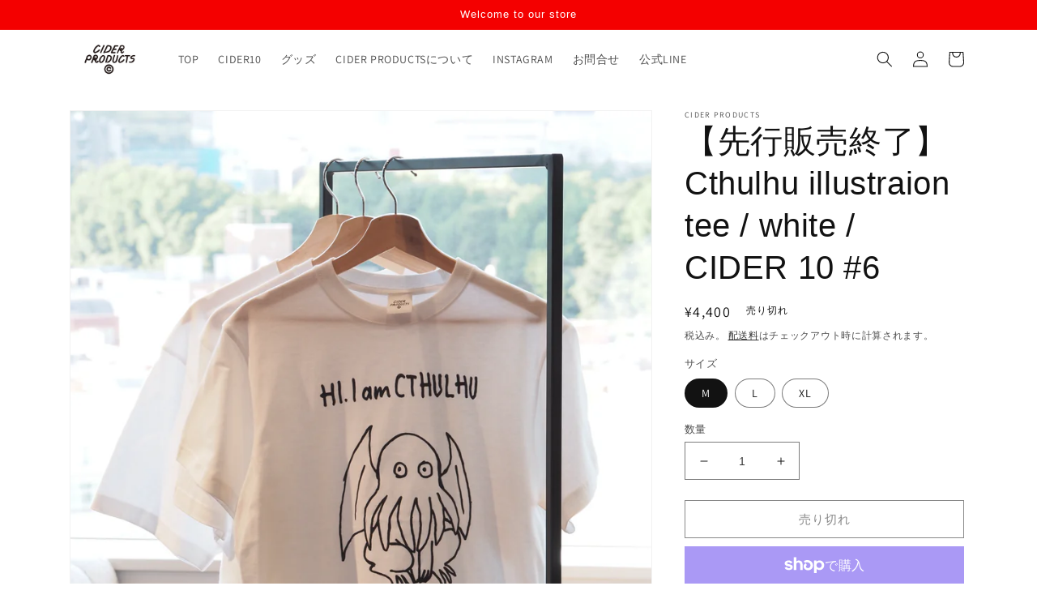

--- FILE ---
content_type: text/html; charset=utf-8
request_url: https://ciderproducts.jp/products/cider10-06-cthulhu-tee-white
body_size: 36573
content:
<!doctype html>
<html class="no-js" lang="ja">
  <head>
    <meta charset="utf-8">
    <meta http-equiv="X-UA-Compatible" content="IE=edge">
    <meta name="viewport" content="width=device-width,initial-scale=1">
    <meta name="theme-color" content="">
    <link rel="canonical" href="https://ciderproducts.jp/products/cider10-06-cthulhu-tee-white">
    <link rel="preconnect" href="https://cdn.shopify.com" crossorigin><link rel="icon" type="image/png" href="//ciderproducts.jp/cdn/shop/files/CP.jpg?crop=center&height=32&v=1659579945&width=32"><link rel="preconnect" href="https://fonts.shopifycdn.com" crossorigin><title>
      【先行販売終了】Cthulhu illustraion tee / white / CIDER 10 #6
 &ndash; CIDER PRODUCTS</title>

    
      <meta name="description" content="90年代のグランジブームの立役者であるカート・コバーンが生前に愛用し、ダニエル・ジョンストンのイラストがプリントされたあのTシャツをオマージュしたかせきさいだぁオリジナルアートワークTシャツが登場。クトゥルフ神話のキャラクターをオリジナルイラストで表現。先行限定価格で販売中！">
    

    

<meta property="og:site_name" content="CIDER PRODUCTS">
<meta property="og:url" content="https://ciderproducts.jp/products/cider10-06-cthulhu-tee-white">
<meta property="og:title" content="【先行販売終了】Cthulhu illustraion tee / white / CIDER 10 #6">
<meta property="og:type" content="product">
<meta property="og:description" content="90年代のグランジブームの立役者であるカート・コバーンが生前に愛用し、ダニエル・ジョンストンのイラストがプリントされたあのTシャツをオマージュしたかせきさいだぁオリジナルアートワークTシャツが登場。クトゥルフ神話のキャラクターをオリジナルイラストで表現。先行限定価格で販売中！"><meta property="og:image" content="http://ciderproducts.jp/cdn/shop/files/cider_products_products_image_Cthulhutee20230526__1.png?v=1685071519">
  <meta property="og:image:secure_url" content="https://ciderproducts.jp/cdn/shop/files/cider_products_products_image_Cthulhutee20230526__1.png?v=1685071519">
  <meta property="og:image:width" content="2344">
  <meta property="og:image:height" content="3125"><meta property="og:price:amount" content="4,400">
  <meta property="og:price:currency" content="JPY"><meta name="twitter:site" content="@ciderproducts"><meta name="twitter:card" content="summary_large_image">
<meta name="twitter:title" content="【先行販売終了】Cthulhu illustraion tee / white / CIDER 10 #6">
<meta name="twitter:description" content="90年代のグランジブームの立役者であるカート・コバーンが生前に愛用し、ダニエル・ジョンストンのイラストがプリントされたあのTシャツをオマージュしたかせきさいだぁオリジナルアートワークTシャツが登場。クトゥルフ神話のキャラクターをオリジナルイラストで表現。先行限定価格で販売中！">


    <script src="//ciderproducts.jp/cdn/shop/t/1/assets/global.js?v=24850326154503943211657163893" defer="defer"></script>
    <script>window.performance && window.performance.mark && window.performance.mark('shopify.content_for_header.start');</script><meta name="facebook-domain-verification" content="z1noomv92muk5w5pp2emqbt707uvgz">
<meta name="google-site-verification" content="olI331XS0iWMl9LRWnqILSAki9IF8PI__aBTmC62Fh0">
<meta id="shopify-digital-wallet" name="shopify-digital-wallet" content="/61772497060/digital_wallets/dialog">
<meta name="shopify-checkout-api-token" content="8169a5d8c56b4e4b6fffbceac0ac9739">
<link rel="alternate" type="application/json+oembed" href="https://ciderproducts.jp/products/cider10-06-cthulhu-tee-white.oembed">
<script async="async" src="/checkouts/internal/preloads.js?locale=ja-JP"></script>
<link rel="preconnect" href="https://shop.app" crossorigin="anonymous">
<script async="async" src="https://shop.app/checkouts/internal/preloads.js?locale=ja-JP&shop_id=61772497060" crossorigin="anonymous"></script>
<script id="apple-pay-shop-capabilities" type="application/json">{"shopId":61772497060,"countryCode":"JP","currencyCode":"JPY","merchantCapabilities":["supports3DS"],"merchantId":"gid:\/\/shopify\/Shop\/61772497060","merchantName":"CIDER PRODUCTS","requiredBillingContactFields":["postalAddress","email","phone"],"requiredShippingContactFields":["postalAddress","email","phone"],"shippingType":"shipping","supportedNetworks":["visa","masterCard","amex","jcb","discover"],"total":{"type":"pending","label":"CIDER PRODUCTS","amount":"1.00"},"shopifyPaymentsEnabled":true,"supportsSubscriptions":true}</script>
<script id="shopify-features" type="application/json">{"accessToken":"8169a5d8c56b4e4b6fffbceac0ac9739","betas":["rich-media-storefront-analytics"],"domain":"ciderproducts.jp","predictiveSearch":false,"shopId":61772497060,"locale":"ja"}</script>
<script>var Shopify = Shopify || {};
Shopify.shop = "xn-n8jng6a2a7az1h.myshopify.com";
Shopify.locale = "ja";
Shopify.currency = {"active":"JPY","rate":"1.0"};
Shopify.country = "JP";
Shopify.theme = {"name":"Dawn","id":130642215076,"schema_name":"Dawn","schema_version":"6.0.2","theme_store_id":887,"role":"main"};
Shopify.theme.handle = "null";
Shopify.theme.style = {"id":null,"handle":null};
Shopify.cdnHost = "ciderproducts.jp/cdn";
Shopify.routes = Shopify.routes || {};
Shopify.routes.root = "/";</script>
<script type="module">!function(o){(o.Shopify=o.Shopify||{}).modules=!0}(window);</script>
<script>!function(o){function n(){var o=[];function n(){o.push(Array.prototype.slice.apply(arguments))}return n.q=o,n}var t=o.Shopify=o.Shopify||{};t.loadFeatures=n(),t.autoloadFeatures=n()}(window);</script>
<script>
  window.ShopifyPay = window.ShopifyPay || {};
  window.ShopifyPay.apiHost = "shop.app\/pay";
  window.ShopifyPay.redirectState = null;
</script>
<script id="shop-js-analytics" type="application/json">{"pageType":"product"}</script>
<script defer="defer" async type="module" src="//ciderproducts.jp/cdn/shopifycloud/shop-js/modules/v2/client.init-shop-cart-sync_CSE-8ASR.ja.esm.js"></script>
<script defer="defer" async type="module" src="//ciderproducts.jp/cdn/shopifycloud/shop-js/modules/v2/chunk.common_DDD8GOhs.esm.js"></script>
<script defer="defer" async type="module" src="//ciderproducts.jp/cdn/shopifycloud/shop-js/modules/v2/chunk.modal_B6JNj9sU.esm.js"></script>
<script type="module">
  await import("//ciderproducts.jp/cdn/shopifycloud/shop-js/modules/v2/client.init-shop-cart-sync_CSE-8ASR.ja.esm.js");
await import("//ciderproducts.jp/cdn/shopifycloud/shop-js/modules/v2/chunk.common_DDD8GOhs.esm.js");
await import("//ciderproducts.jp/cdn/shopifycloud/shop-js/modules/v2/chunk.modal_B6JNj9sU.esm.js");

  window.Shopify.SignInWithShop?.initShopCartSync?.({"fedCMEnabled":true,"windoidEnabled":true});

</script>
<script>
  window.Shopify = window.Shopify || {};
  if (!window.Shopify.featureAssets) window.Shopify.featureAssets = {};
  window.Shopify.featureAssets['shop-js'] = {"shop-cart-sync":["modules/v2/client.shop-cart-sync_BCoLmxl3.ja.esm.js","modules/v2/chunk.common_DDD8GOhs.esm.js","modules/v2/chunk.modal_B6JNj9sU.esm.js"],"init-fed-cm":["modules/v2/client.init-fed-cm_BUzkuSqB.ja.esm.js","modules/v2/chunk.common_DDD8GOhs.esm.js","modules/v2/chunk.modal_B6JNj9sU.esm.js"],"init-shop-email-lookup-coordinator":["modules/v2/client.init-shop-email-lookup-coordinator_BW32axq4.ja.esm.js","modules/v2/chunk.common_DDD8GOhs.esm.js","modules/v2/chunk.modal_B6JNj9sU.esm.js"],"init-windoid":["modules/v2/client.init-windoid_BvNGLRkF.ja.esm.js","modules/v2/chunk.common_DDD8GOhs.esm.js","modules/v2/chunk.modal_B6JNj9sU.esm.js"],"shop-button":["modules/v2/client.shop-button_CH0XKSrs.ja.esm.js","modules/v2/chunk.common_DDD8GOhs.esm.js","modules/v2/chunk.modal_B6JNj9sU.esm.js"],"shop-cash-offers":["modules/v2/client.shop-cash-offers_DjoQtMHe.ja.esm.js","modules/v2/chunk.common_DDD8GOhs.esm.js","modules/v2/chunk.modal_B6JNj9sU.esm.js"],"shop-toast-manager":["modules/v2/client.shop-toast-manager_B8NLGr5M.ja.esm.js","modules/v2/chunk.common_DDD8GOhs.esm.js","modules/v2/chunk.modal_B6JNj9sU.esm.js"],"init-shop-cart-sync":["modules/v2/client.init-shop-cart-sync_CSE-8ASR.ja.esm.js","modules/v2/chunk.common_DDD8GOhs.esm.js","modules/v2/chunk.modal_B6JNj9sU.esm.js"],"init-customer-accounts-sign-up":["modules/v2/client.init-customer-accounts-sign-up_C-LwrDE-.ja.esm.js","modules/v2/client.shop-login-button_D0X6bVTm.ja.esm.js","modules/v2/chunk.common_DDD8GOhs.esm.js","modules/v2/chunk.modal_B6JNj9sU.esm.js"],"pay-button":["modules/v2/client.pay-button_imCDqct4.ja.esm.js","modules/v2/chunk.common_DDD8GOhs.esm.js","modules/v2/chunk.modal_B6JNj9sU.esm.js"],"init-customer-accounts":["modules/v2/client.init-customer-accounts_CxIJyI-K.ja.esm.js","modules/v2/client.shop-login-button_D0X6bVTm.ja.esm.js","modules/v2/chunk.common_DDD8GOhs.esm.js","modules/v2/chunk.modal_B6JNj9sU.esm.js"],"avatar":["modules/v2/client.avatar_BTnouDA3.ja.esm.js"],"init-shop-for-new-customer-accounts":["modules/v2/client.init-shop-for-new-customer-accounts_DRBL7B82.ja.esm.js","modules/v2/client.shop-login-button_D0X6bVTm.ja.esm.js","modules/v2/chunk.common_DDD8GOhs.esm.js","modules/v2/chunk.modal_B6JNj9sU.esm.js"],"shop-follow-button":["modules/v2/client.shop-follow-button_D610YzXR.ja.esm.js","modules/v2/chunk.common_DDD8GOhs.esm.js","modules/v2/chunk.modal_B6JNj9sU.esm.js"],"checkout-modal":["modules/v2/client.checkout-modal_NhzDspE5.ja.esm.js","modules/v2/chunk.common_DDD8GOhs.esm.js","modules/v2/chunk.modal_B6JNj9sU.esm.js"],"shop-login-button":["modules/v2/client.shop-login-button_D0X6bVTm.ja.esm.js","modules/v2/chunk.common_DDD8GOhs.esm.js","modules/v2/chunk.modal_B6JNj9sU.esm.js"],"lead-capture":["modules/v2/client.lead-capture_pLpCOlEn.ja.esm.js","modules/v2/chunk.common_DDD8GOhs.esm.js","modules/v2/chunk.modal_B6JNj9sU.esm.js"],"shop-login":["modules/v2/client.shop-login_DiHM-Diw.ja.esm.js","modules/v2/chunk.common_DDD8GOhs.esm.js","modules/v2/chunk.modal_B6JNj9sU.esm.js"],"payment-terms":["modules/v2/client.payment-terms_BdLTgEH_.ja.esm.js","modules/v2/chunk.common_DDD8GOhs.esm.js","modules/v2/chunk.modal_B6JNj9sU.esm.js"]};
</script>
<script>(function() {
  var isLoaded = false;
  function asyncLoad() {
    if (isLoaded) return;
    isLoaded = true;
    var urls = ["https:\/\/cdn.opinew.com\/js\/opinew-active.js?shop=xn-n8jng6a2a7az1h.myshopify.com","https:\/\/cdn.nfcube.com\/4da817d819c9617f372b39ce79191348.js?shop=xn-n8jng6a2a7az1h.myshopify.com"];
    for (var i = 0; i < urls.length; i++) {
      var s = document.createElement('script');
      s.type = 'text/javascript';
      s.async = true;
      s.src = urls[i];
      var x = document.getElementsByTagName('script')[0];
      x.parentNode.insertBefore(s, x);
    }
  };
  if(window.attachEvent) {
    window.attachEvent('onload', asyncLoad);
  } else {
    window.addEventListener('load', asyncLoad, false);
  }
})();</script>
<script id="__st">var __st={"a":61772497060,"offset":32400,"reqid":"1fe7480a-f7cb-4e9e-b3f7-83fd7dd5b628-1769991932","pageurl":"ciderproducts.jp\/products\/cider10-06-cthulhu-tee-white","u":"d5c8cd5d4c1a","p":"product","rtyp":"product","rid":8198447562916};</script>
<script>window.ShopifyPaypalV4VisibilityTracking = true;</script>
<script id="captcha-bootstrap">!function(){'use strict';const t='contact',e='account',n='new_comment',o=[[t,t],['blogs',n],['comments',n],[t,'customer']],c=[[e,'customer_login'],[e,'guest_login'],[e,'recover_customer_password'],[e,'create_customer']],r=t=>t.map((([t,e])=>`form[action*='/${t}']:not([data-nocaptcha='true']) input[name='form_type'][value='${e}']`)).join(','),a=t=>()=>t?[...document.querySelectorAll(t)].map((t=>t.form)):[];function s(){const t=[...o],e=r(t);return a(e)}const i='password',u='form_key',d=['recaptcha-v3-token','g-recaptcha-response','h-captcha-response',i],f=()=>{try{return window.sessionStorage}catch{return}},m='__shopify_v',_=t=>t.elements[u];function p(t,e,n=!1){try{const o=window.sessionStorage,c=JSON.parse(o.getItem(e)),{data:r}=function(t){const{data:e,action:n}=t;return t[m]||n?{data:e,action:n}:{data:t,action:n}}(c);for(const[e,n]of Object.entries(r))t.elements[e]&&(t.elements[e].value=n);n&&o.removeItem(e)}catch(o){console.error('form repopulation failed',{error:o})}}const l='form_type',E='cptcha';function T(t){t.dataset[E]=!0}const w=window,h=w.document,L='Shopify',v='ce_forms',y='captcha';let A=!1;((t,e)=>{const n=(g='f06e6c50-85a8-45c8-87d0-21a2b65856fe',I='https://cdn.shopify.com/shopifycloud/storefront-forms-hcaptcha/ce_storefront_forms_captcha_hcaptcha.v1.5.2.iife.js',D={infoText:'hCaptchaによる保護',privacyText:'プライバシー',termsText:'利用規約'},(t,e,n)=>{const o=w[L][v],c=o.bindForm;if(c)return c(t,g,e,D).then(n);var r;o.q.push([[t,g,e,D],n]),r=I,A||(h.body.append(Object.assign(h.createElement('script'),{id:'captcha-provider',async:!0,src:r})),A=!0)});var g,I,D;w[L]=w[L]||{},w[L][v]=w[L][v]||{},w[L][v].q=[],w[L][y]=w[L][y]||{},w[L][y].protect=function(t,e){n(t,void 0,e),T(t)},Object.freeze(w[L][y]),function(t,e,n,w,h,L){const[v,y,A,g]=function(t,e,n){const i=e?o:[],u=t?c:[],d=[...i,...u],f=r(d),m=r(i),_=r(d.filter((([t,e])=>n.includes(e))));return[a(f),a(m),a(_),s()]}(w,h,L),I=t=>{const e=t.target;return e instanceof HTMLFormElement?e:e&&e.form},D=t=>v().includes(t);t.addEventListener('submit',(t=>{const e=I(t);if(!e)return;const n=D(e)&&!e.dataset.hcaptchaBound&&!e.dataset.recaptchaBound,o=_(e),c=g().includes(e)&&(!o||!o.value);(n||c)&&t.preventDefault(),c&&!n&&(function(t){try{if(!f())return;!function(t){const e=f();if(!e)return;const n=_(t);if(!n)return;const o=n.value;o&&e.removeItem(o)}(t);const e=Array.from(Array(32),(()=>Math.random().toString(36)[2])).join('');!function(t,e){_(t)||t.append(Object.assign(document.createElement('input'),{type:'hidden',name:u})),t.elements[u].value=e}(t,e),function(t,e){const n=f();if(!n)return;const o=[...t.querySelectorAll(`input[type='${i}']`)].map((({name:t})=>t)),c=[...d,...o],r={};for(const[a,s]of new FormData(t).entries())c.includes(a)||(r[a]=s);n.setItem(e,JSON.stringify({[m]:1,action:t.action,data:r}))}(t,e)}catch(e){console.error('failed to persist form',e)}}(e),e.submit())}));const S=(t,e)=>{t&&!t.dataset[E]&&(n(t,e.some((e=>e===t))),T(t))};for(const o of['focusin','change'])t.addEventListener(o,(t=>{const e=I(t);D(e)&&S(e,y())}));const B=e.get('form_key'),M=e.get(l),P=B&&M;t.addEventListener('DOMContentLoaded',(()=>{const t=y();if(P)for(const e of t)e.elements[l].value===M&&p(e,B);[...new Set([...A(),...v().filter((t=>'true'===t.dataset.shopifyCaptcha))])].forEach((e=>S(e,t)))}))}(h,new URLSearchParams(w.location.search),n,t,e,['guest_login'])})(!0,!0)}();</script>
<script integrity="sha256-4kQ18oKyAcykRKYeNunJcIwy7WH5gtpwJnB7kiuLZ1E=" data-source-attribution="shopify.loadfeatures" defer="defer" src="//ciderproducts.jp/cdn/shopifycloud/storefront/assets/storefront/load_feature-a0a9edcb.js" crossorigin="anonymous"></script>
<script crossorigin="anonymous" defer="defer" src="//ciderproducts.jp/cdn/shopifycloud/storefront/assets/shopify_pay/storefront-65b4c6d7.js?v=20250812"></script>
<script data-source-attribution="shopify.dynamic_checkout.dynamic.init">var Shopify=Shopify||{};Shopify.PaymentButton=Shopify.PaymentButton||{isStorefrontPortableWallets:!0,init:function(){window.Shopify.PaymentButton.init=function(){};var t=document.createElement("script");t.src="https://ciderproducts.jp/cdn/shopifycloud/portable-wallets/latest/portable-wallets.ja.js",t.type="module",document.head.appendChild(t)}};
</script>
<script data-source-attribution="shopify.dynamic_checkout.buyer_consent">
  function portableWalletsHideBuyerConsent(e){var t=document.getElementById("shopify-buyer-consent"),n=document.getElementById("shopify-subscription-policy-button");t&&n&&(t.classList.add("hidden"),t.setAttribute("aria-hidden","true"),n.removeEventListener("click",e))}function portableWalletsShowBuyerConsent(e){var t=document.getElementById("shopify-buyer-consent"),n=document.getElementById("shopify-subscription-policy-button");t&&n&&(t.classList.remove("hidden"),t.removeAttribute("aria-hidden"),n.addEventListener("click",e))}window.Shopify?.PaymentButton&&(window.Shopify.PaymentButton.hideBuyerConsent=portableWalletsHideBuyerConsent,window.Shopify.PaymentButton.showBuyerConsent=portableWalletsShowBuyerConsent);
</script>
<script>
  function portableWalletsCleanup(e){e&&e.src&&console.error("Failed to load portable wallets script "+e.src);var t=document.querySelectorAll("shopify-accelerated-checkout .shopify-payment-button__skeleton, shopify-accelerated-checkout-cart .wallet-cart-button__skeleton"),e=document.getElementById("shopify-buyer-consent");for(let e=0;e<t.length;e++)t[e].remove();e&&e.remove()}function portableWalletsNotLoadedAsModule(e){e instanceof ErrorEvent&&"string"==typeof e.message&&e.message.includes("import.meta")&&"string"==typeof e.filename&&e.filename.includes("portable-wallets")&&(window.removeEventListener("error",portableWalletsNotLoadedAsModule),window.Shopify.PaymentButton.failedToLoad=e,"loading"===document.readyState?document.addEventListener("DOMContentLoaded",window.Shopify.PaymentButton.init):window.Shopify.PaymentButton.init())}window.addEventListener("error",portableWalletsNotLoadedAsModule);
</script>

<script type="module" src="https://ciderproducts.jp/cdn/shopifycloud/portable-wallets/latest/portable-wallets.ja.js" onError="portableWalletsCleanup(this)" crossorigin="anonymous"></script>
<script nomodule>
  document.addEventListener("DOMContentLoaded", portableWalletsCleanup);
</script>

<link id="shopify-accelerated-checkout-styles" rel="stylesheet" media="screen" href="https://ciderproducts.jp/cdn/shopifycloud/portable-wallets/latest/accelerated-checkout-backwards-compat.css" crossorigin="anonymous">
<style id="shopify-accelerated-checkout-cart">
        #shopify-buyer-consent {
  margin-top: 1em;
  display: inline-block;
  width: 100%;
}

#shopify-buyer-consent.hidden {
  display: none;
}

#shopify-subscription-policy-button {
  background: none;
  border: none;
  padding: 0;
  text-decoration: underline;
  font-size: inherit;
  cursor: pointer;
}

#shopify-subscription-policy-button::before {
  box-shadow: none;
}

      </style>
<script id="sections-script" data-sections="product-recommendations,header,footer" defer="defer" src="//ciderproducts.jp/cdn/shop/t/1/compiled_assets/scripts.js?v=193"></script>
<script>window.performance && window.performance.mark && window.performance.mark('shopify.content_for_header.end');</script>


    <style data-shopify>
      @font-face {
  font-family: Assistant;
  font-weight: 400;
  font-style: normal;
  font-display: swap;
  src: url("//ciderproducts.jp/cdn/fonts/assistant/assistant_n4.9120912a469cad1cc292572851508ca49d12e768.woff2") format("woff2"),
       url("//ciderproducts.jp/cdn/fonts/assistant/assistant_n4.6e9875ce64e0fefcd3f4446b7ec9036b3ddd2985.woff") format("woff");
}

      @font-face {
  font-family: Assistant;
  font-weight: 700;
  font-style: normal;
  font-display: swap;
  src: url("//ciderproducts.jp/cdn/fonts/assistant/assistant_n7.bf44452348ec8b8efa3aa3068825305886b1c83c.woff2") format("woff2"),
       url("//ciderproducts.jp/cdn/fonts/assistant/assistant_n7.0c887fee83f6b3bda822f1150b912c72da0f7b64.woff") format("woff");
}

      
      
      

      :root {
        --font-body-family: Assistant, sans-serif;
        --font-body-style: normal;
        --font-body-weight: 400;
        --font-body-weight-bold: 700;

        --font-heading-family: "system_ui", -apple-system, 'Segoe UI', Roboto, 'Helvetica Neue', 'Noto Sans', 'Liberation Sans', Arial, sans-serif, 'Apple Color Emoji', 'Segoe UI Emoji', 'Segoe UI Symbol', 'Noto Color Emoji';
        --font-heading-style: normal;
        --font-heading-weight: 400;

        --font-body-scale: 1.0;
        --font-heading-scale: 1.0;

        --color-base-text: 18, 18, 18;
        --color-shadow: 18, 18, 18;
        --color-base-background-1: 255, 255, 255;
        --color-base-background-2: 243, 243, 243;
        --color-base-solid-button-labels: 255, 255, 255;
        --color-base-outline-button-labels: 18, 18, 18;
        --color-base-accent-1: 244, 0, 0;
        --color-base-accent-2: 51, 79, 180;
        --payment-terms-background-color: #ffffff;

        --gradient-base-background-1: #ffffff;
        --gradient-base-background-2: #f3f3f3;
        --gradient-base-accent-1: #f40000;
        --gradient-base-accent-2: #334fb4;

        --media-padding: px;
        --media-border-opacity: 0.05;
        --media-border-width: 1px;
        --media-radius: 0px;
        --media-shadow-opacity: 0.0;
        --media-shadow-horizontal-offset: 0px;
        --media-shadow-vertical-offset: 4px;
        --media-shadow-blur-radius: 5px;
        --media-shadow-visible: 0;

        --page-width: 120rem;
        --page-width-margin: 0rem;

        --card-image-padding: 0.0rem;
        --card-corner-radius: 0.0rem;
        --card-text-alignment: left;
        --card-border-width: 0.0rem;
        --card-border-opacity: 0.1;
        --card-shadow-opacity: 0.0;
        --card-shadow-visible: 0;
        --card-shadow-horizontal-offset: 0.0rem;
        --card-shadow-vertical-offset: 0.4rem;
        --card-shadow-blur-radius: 0.5rem;

        --badge-corner-radius: 4.0rem;

        --popup-border-width: 1px;
        --popup-border-opacity: 0.1;
        --popup-corner-radius: 0px;
        --popup-shadow-opacity: 0.0;
        --popup-shadow-horizontal-offset: 0px;
        --popup-shadow-vertical-offset: 4px;
        --popup-shadow-blur-radius: 5px;

        --drawer-border-width: 1px;
        --drawer-border-opacity: 0.1;
        --drawer-shadow-opacity: 0.0;
        --drawer-shadow-horizontal-offset: 0px;
        --drawer-shadow-vertical-offset: 4px;
        --drawer-shadow-blur-radius: 5px;

        --spacing-sections-desktop: 0px;
        --spacing-sections-mobile: 0px;

        --grid-desktop-vertical-spacing: 8px;
        --grid-desktop-horizontal-spacing: 8px;
        --grid-mobile-vertical-spacing: 4px;
        --grid-mobile-horizontal-spacing: 4px;

        --text-boxes-border-opacity: 0.1;
        --text-boxes-border-width: 0px;
        --text-boxes-radius: 0px;
        --text-boxes-shadow-opacity: 0.0;
        --text-boxes-shadow-visible: 0;
        --text-boxes-shadow-horizontal-offset: 0px;
        --text-boxes-shadow-vertical-offset: 4px;
        --text-boxes-shadow-blur-radius: 5px;

        --buttons-radius: 0px;
        --buttons-radius-outset: 0px;
        --buttons-border-width: 1px;
        --buttons-border-opacity: 1.0;
        --buttons-shadow-opacity: 0.0;
        --buttons-shadow-visible: 0;
        --buttons-shadow-horizontal-offset: 0px;
        --buttons-shadow-vertical-offset: 4px;
        --buttons-shadow-blur-radius: 5px;
        --buttons-border-offset: 0px;

        --inputs-radius: 0px;
        --inputs-border-width: 1px;
        --inputs-border-opacity: 0.55;
        --inputs-shadow-opacity: 0.0;
        --inputs-shadow-horizontal-offset: 0px;
        --inputs-margin-offset: 0px;
        --inputs-shadow-vertical-offset: 4px;
        --inputs-shadow-blur-radius: 5px;
        --inputs-radius-outset: 0px;

        --variant-pills-radius: 40px;
        --variant-pills-border-width: 1px;
        --variant-pills-border-opacity: 0.55;
        --variant-pills-shadow-opacity: 0.0;
        --variant-pills-shadow-horizontal-offset: 0px;
        --variant-pills-shadow-vertical-offset: 4px;
        --variant-pills-shadow-blur-radius: 5px;
      }

      *,
      *::before,
      *::after {
        box-sizing: inherit;
      }

      html {
        box-sizing: border-box;
        font-size: calc(var(--font-body-scale) * 62.5%);
        height: 100%;
      }

      body {
        display: grid;
        grid-template-rows: auto auto 1fr auto;
        grid-template-columns: 100%;
        min-height: 100%;
        margin: 0;
        font-size: 1.5rem;
        letter-spacing: 0.06rem;
        line-height: calc(1 + 0.8 / var(--font-body-scale));
        font-family: var(--font-body-family);
        font-style: var(--font-body-style);
        font-weight: var(--font-body-weight);
      }

      @media screen and (min-width: 750px) {
        body {
          font-size: 1.6rem;
        }
      }
    </style>

    <link href="//ciderproducts.jp/cdn/shop/t/1/assets/base.css?v=19666067365360246481657163908" rel="stylesheet" type="text/css" media="all" />
    <link href="//ciderproducts.jp/cdn/shop/t/1/assets/style.css?v=50341141394783679891660742898" rel="stylesheet" type="text/css" media="all" />
<link rel="preload" as="font" href="//ciderproducts.jp/cdn/fonts/assistant/assistant_n4.9120912a469cad1cc292572851508ca49d12e768.woff2" type="font/woff2" crossorigin><link rel="stylesheet" href="//ciderproducts.jp/cdn/shop/t/1/assets/component-predictive-search.css?v=165644661289088488651657163889" media="print" onload="this.media='all'"><script>document.documentElement.className = document.documentElement.className.replace('no-js', 'js');
    if (Shopify.designMode) {
      document.documentElement.classList.add('shopify-design-mode');
    }
    </script>
  <!-- BEGIN app block: shopify://apps/opinew-reviews/blocks/global/e1d8e0dc-17ff-4e4a-8a8a-1e73c8ef8676 --><link rel="preload" href="https://cdn.opinew.com/styles/opw-icons/styles2.css" as="style" onload="this.onload=null;this.rel='stylesheet'">
<noscript><link rel="stylesheet" href="https://cdn.opinew.com/styles/opw-icons/styles2.css"></noscript>
<style id='opinew_product_plugin_css'>
    .opinew-stars-plugin-product .opinew-star-plugin-inside .stars-color, 
    .opinew-stars-plugin-product .stars-color, 
    .stars-color {
        color:#FFC617 !important;
    }
    .opinew-stars-plugin-link {
        cursor: pointer;
    }
    
    .opw-widget-wrapper-default {
        max-width: 1200px;
        margin: 0 auto;
    }
    
            #opinew-stars-plugin-product {
                text-align:left;
            }
            
            .opinew-stars-plugin-product-list {
                text-align:left;
            }
            
        .opinew-list-stars-disable {
            display:none;
        }
        .opinew-product-page-stars-disable {
            display:none;
        }
         .v-card[data-v-d56a813a]{margin-top:100px;margin-right:1rem;margin-left:1rem}.text-white[data-v-d56a813a]{color:#fff}
/*! normalize.css v8.0.1 | MIT License | github.com/necolas/normalize.css */html[data-v-4cdd350a]{line-height:1.15;-webkit-text-size-adjust:100%}body[data-v-4cdd350a]{margin:0}hr[data-v-4cdd350a]{box-sizing:initial;height:0;overflow:visible}pre[data-v-4cdd350a]{font-family:monospace,monospace;font-size:1em}a[data-v-4cdd350a]{background-color:initial}b[data-v-4cdd350a],strong[data-v-4cdd350a]{font-weight:bolder}code[data-v-4cdd350a]{font-family:monospace,monospace;font-size:1em}img[data-v-4cdd350a]{border-style:none}button[data-v-4cdd350a],input[data-v-4cdd350a],select[data-v-4cdd350a],textarea[data-v-4cdd350a]{font-family:inherit;font-size:100%;line-height:1.15;margin:0}button[data-v-4cdd350a],input[data-v-4cdd350a]{overflow:visible}button[data-v-4cdd350a],select[data-v-4cdd350a]{text-transform:none}[type=button][data-v-4cdd350a],[type=reset][data-v-4cdd350a],[type=submit][data-v-4cdd350a],button[data-v-4cdd350a]{-webkit-appearance:button}[type=button][data-v-4cdd350a]::-moz-focus-inner,[type=reset][data-v-4cdd350a]::-moz-focus-inner,[type=submit][data-v-4cdd350a]::-moz-focus-inner,button[data-v-4cdd350a]::-moz-focus-inner{border-style:none;padding:0}[type=button][data-v-4cdd350a]:-moz-focusring,[type=reset][data-v-4cdd350a]:-moz-focusring,[type=submit][data-v-4cdd350a]:-moz-focusring,button[data-v-4cdd350a]:-moz-focusring{outline:1px dotted ButtonText}textarea[data-v-4cdd350a]{overflow:auto}[type=checkbox][data-v-4cdd350a],[type=radio][data-v-4cdd350a]{box-sizing:border-box;padding:0}[type=number][data-v-4cdd350a]::-webkit-inner-spin-button,[type=number][data-v-4cdd350a]::-webkit-outer-spin-button{height:auto}[type=search][data-v-4cdd350a]{-webkit-appearance:textfield;outline-offset:-2px}[type=search][data-v-4cdd350a]::-webkit-search-decoration{-webkit-appearance:none}[data-v-4cdd350a]::-webkit-file-upload-button{-webkit-appearance:button;font:inherit}details[data-v-4cdd350a]{display:block}[hidden][data-v-4cdd350a],template[data-v-4cdd350a]{display:none}h4[data-v-4cdd350a],h5[data-v-4cdd350a],hr[data-v-4cdd350a],p[data-v-4cdd350a],pre[data-v-4cdd350a]{margin:0}button[data-v-4cdd350a]{background-color:initial;background-image:none}button[data-v-4cdd350a]:focus{outline:1px dotted;outline:5px auto -webkit-focus-ring-color}ul[data-v-4cdd350a]{list-style:none;margin:0;padding:0}html[data-v-4cdd350a]{font-family:system-ui,BlinkMacSystemFont,-apple-system,Segoe UI,Montserrat,Oxygen,Ubuntu,Cantarell,Fira Sans,Droid Sans,Helvetica Neue,sans-serif;line-height:1.5}[data-v-4cdd350a],[data-v-4cdd350a]:after,[data-v-4cdd350a]:before{box-sizing:border-box;border-width:0;border-style:solid;border-color:#dae1e7}hr[data-v-4cdd350a]{border-top-width:1px}img[data-v-4cdd350a]{border-style:solid}textarea[data-v-4cdd350a]{resize:vertical}input[data-v-4cdd350a]::placeholder,textarea[data-v-4cdd350a]::placeholder{color:#a0aec0}[role=button][data-v-4cdd350a],button[data-v-4cdd350a]{cursor:pointer}table[data-v-4cdd350a]{border-collapse:collapse}h4[data-v-4cdd350a],h5[data-v-4cdd350a]{font-size:inherit;font-weight:inherit}a[data-v-4cdd350a]{color:inherit;text-decoration:inherit}button[data-v-4cdd350a],input[data-v-4cdd350a],select[data-v-4cdd350a],textarea[data-v-4cdd350a]{padding:0;line-height:inherit;color:inherit}code[data-v-4cdd350a],pre[data-v-4cdd350a]{font-family:Menlo,Monaco,Consolas,Liberation Mono,Courier New,monospace}iframe[data-v-4cdd350a],img[data-v-4cdd350a],svg[data-v-4cdd350a],video[data-v-4cdd350a]{display:block;vertical-align:middle}img[data-v-4cdd350a],video[data-v-4cdd350a]{max-width:100%;height:auto}.opw-overlay{position:fixed;top:0;left:0;display:flex;width:100%;height:100%;background:rgba(0,0,0,.5803921568627451);z-index:98;overflow-y:auto}.opw-modal-window{margin:auto;padding-bottom:10px;max-width:950px;background:#fff;box-shadow:2px 2px 20px 1px;border-radius:5px;padding:5px}.opw-modal-spacer{margin:auto;max-width:950px;background:transparent}.opw-modal-wrapper{margin:auto;min-width:100%}.opw-modal-button{display:block;border:none;cursor:pointer;margin-left:auto;background:transparent;padding-top:3%;padding-bottom:2%}.opw-floating-button{background-color:var(--opw-floatingWidgetButtonBackgroundColor)!important;border-color:var(--opw-floatingWidgetButtonTextColor)!important;font-size:var(--opw-navbarButtonsFontSize)!important;color:var(--opw-floatingWidgetButtonTextColor)!important;z-index:97!important;position:fixed!important;transform:rotate(90deg)!important;transform-origin:bottom left!important;padding:10px!important;top:50%!important}.opw-appearance-none{-webkit-appearance:none!important;appearance:none!important}.opw-bg-transparent{background-color:initial!important}.opw-bg-black{--bg-opacity:1!important;background-color:#22292f!important;background-color:rgba(34,41,47,var(--bg-opacity))!important}.opw-bg-grey{--bg-opacity:1!important;background-color:#b8c2cc!important;background-color:rgba(184,194,204,var(--bg-opacity))!important}.opw-bg-grey-light{--bg-opacity:1!important;background-color:#dae1e7!important;background-color:rgba(218,225,231,var(--bg-opacity))!important}.opw-bg-white{--bg-opacity:1!important;background-color:#fff!important;background-color:rgba(255,255,255,var(--bg-opacity))!important}.hover\:opw-bg-grey:hover{--bg-opacity:1!important;background-color:#b8c2cc!important;background-color:rgba(184,194,204,var(--bg-opacity))!important}.hover\:opw-bg-grey-lighter:hover{--bg-opacity:1!important;background-color:#f1f5f8!important;background-color:rgba(241,245,248,var(--bg-opacity))!important}.hover\:opw-bg-white:hover{--bg-opacity:1!important;background-color:#fff!important;background-color:rgba(255,255,255,var(--bg-opacity))!important}.opw-border-collapse{border-collapse:collapse!important}.opw-border-separate{border-collapse:initial!important}.opw-border-transparent{border-color:transparent!important}.opw-border-black{--border-opacity:1!important;border-color:#22292f!important;border-color:rgba(34,41,47,var(--border-opacity))!important}.opw-border-grey-dark{--border-opacity:1!important;border-color:#8795a1!important;border-color:rgba(135,149,161,var(--border-opacity))!important}.opw-border-grey-light{--border-opacity:1!important;border-color:#dae1e7!important;border-color:rgba(218,225,231,var(--border-opacity))!important}.opw-border-green{--border-opacity:1!important;border-color:#38c172!important;border-color:rgba(56,193,114,var(--border-opacity))!important}.hover\:opw-border-grey-darkest:hover{--border-opacity:1!important;border-color:#3d4852!important;border-color:rgba(61,72,82,var(--border-opacity))!important}.opw-rounded-none{border-radius:0!important}.opw-rounded{border-radius:.25rem!important}.opw-rounded-b{border-bottom-right-radius:.25rem!important;border-bottom-left-radius:.25rem!important}.opw-border-solid{border-style:solid!important}.opw-border-double{border-style:double!important}.opw-border-none{border-style:none!important}.opw-border-0{border-width:0!important}.opw-border-2{border-width:2px!important}.opw-border{border-width:1px!important}.opw-border-r-0{border-right-width:0!important}.opw-border-b-2{border-bottom-width:2px!important}.opw-border-t-4{border-top-width:4px!important}.opw-border-t{border-top-width:1px!important}.opw-border-b{border-bottom-width:1px!important}.opw-box-border{box-sizing:border-box!important}.opw-cursor-pointer{cursor:pointer!important}.opw-cursor-move{cursor:move!important}.opw-block{display:block!important}.opw-inline-block{display:inline-block!important}.opw-flex{display:flex!important}.opw-inline-flex{display:inline-flex!important}.opw-table{display:table!important}.opw-grid{display:grid!important}.opw-hidden{display:none!important}.opw-flex-row{flex-direction:row!important}.opw-flex-row-reverse{flex-direction:row-reverse!important}.opw-flex-col{flex-direction:column!important}.opw-flex-wrap{flex-wrap:wrap!important}.opw-items-start{align-items:flex-start!important}.opw-items-center{align-items:center!important}.opw-self-end{align-self:flex-end!important}.opw-self-center{align-self:center!important}.opw-justify-start{justify-content:flex-start!important}.opw-justify-end{justify-content:flex-end!important}.opw-justify-center{justify-content:center!important}.opw-justify-between{justify-content:space-between!important}.opw-flex-none{flex:none!important}.opw-flex-grow-0{flex-grow:0!important}.opw-flex-grow{flex-grow:1!important}.opw-flex-shrink-0{flex-shrink:0!important}.opw-order-1{order:1!important}.opw-order-last{order:9999!important}.opw-float-right{float:right!important}.opw-float-left{float:left!important}.opw-clearfix:after{content:""!important;display:table!important;clear:both!important}.opw-font-sans{font-family:system-ui,BlinkMacSystemFont,-apple-system,Segoe UI,Montserrat,Oxygen,Ubuntu,Cantarell,Fira Sans,Droid Sans,Helvetica Neue,sans-serif!important}.opw-font-normal{font-weight:400!important}.opw-font-medium{font-weight:500!important}.opw-font-semibold{font-weight:600!important}.opw-font-bold{font-weight:700!important}.opw-h-4{height:1rem!important}.opw-h-8{height:2rem!important}.opw-h-16{height:4rem!important}.opw-h-px{height:1px!important}.opw-h-full{height:100%!important}.opw-text-xs{font-size:.75rem!important}.opw-text-sm{font-size:.875rem!important}.opw-text-base{font-size:1rem!important}.opw-text-lg{font-size:1.125rem!important}.opw-text-xl{font-size:1.25rem!important}.opw-text-2xl{font-size:1.5rem!important}.opw-text-3xl{font-size:1.875rem!important}.opw-text-4xl{font-size:2.25rem!important}.opw-text-5xl{font-size:3rem!important}.opw-leading-5{line-height:1.25rem!important}.opw-leading-7{line-height:1.75rem!important}.opw-leading-9{line-height:2.25rem!important}.opw-leading-none{line-height:1!important}.opw-leading-normal{line-height:1.5!important}.opw-leading-loose{line-height:2!important}.opw-m-0{margin:0!important}.opw-m-2{margin:.5rem!important}.opw-m-auto{margin:auto!important}.opw-mx-0{margin-left:0!important;margin-right:0!important}.opw-my-1{margin-top:.25rem!important;margin-bottom:.25rem!important}.opw-mx-1{margin-left:.25rem!important;margin-right:.25rem!important}.opw-my-2{margin-top:.5rem!important;margin-bottom:.5rem!important}.opw-mx-2{margin-left:.5rem!important;margin-right:.5rem!important}.opw-my-3{margin-top:.75rem!important;margin-bottom:.75rem!important}.opw-my-4{margin-top:1rem!important;margin-bottom:1rem!important}.opw-mx-4{margin-left:1rem!important;margin-right:1rem!important}.opw-my-6{margin-top:1.5rem!important;margin-bottom:1.5rem!important}.opw-my-8{margin-top:2rem!important;margin-bottom:2rem!important}.opw-my-auto{margin-top:auto!important;margin-bottom:auto!important}.opw-mx-auto{margin-left:auto!important;margin-right:auto!important}.opw--mx-2{margin-left:-.5rem!important;margin-right:-.5rem!important}.opw-mt-0{margin-top:0!important}.opw-mt-1{margin-top:.25rem!important}.opw-mr-1{margin-right:.25rem!important}.opw-mb-1{margin-bottom:.25rem!important}.opw-ml-1{margin-left:.25rem!important}.opw-mt-2{margin-top:.5rem!important}.opw-mr-2{margin-right:.5rem!important}.opw-mb-2{margin-bottom:.5rem!important}.opw-ml-2{margin-left:.5rem!important}.opw-mt-3{margin-top:.75rem!important}.opw-ml-3{margin-left:.75rem!important}.opw-mt-4{margin-top:1rem!important}.opw-mr-4{margin-right:1rem!important}.opw-mb-4{margin-bottom:1rem!important}.opw-ml-4{margin-left:1rem!important}.opw-mt-6{margin-top:1.5rem!important}.opw-mr-6{margin-right:1.5rem!important}.opw-mb-6{margin-bottom:1.5rem!important}.opw-mb-8{margin-bottom:2rem!important}.opw-mt-auto{margin-top:auto!important}.opw-mr-auto{margin-right:auto!important}.opw-mb-auto{margin-bottom:auto!important}.opw-ml-auto{margin-left:auto!important}.opw-mr-px{margin-right:1px!important}.opw-mb-px{margin-bottom:1px!important}.opw--mt-px{margin-top:-1px!important}.opw-max-w-md{max-width:40rem!important}.opw-max-w-full{max-width:100%!important}.opw-object-contain{object-fit:contain!important}.opw-object-cover{object-fit:cover!important}.opw-overflow-auto{overflow:auto!important}.opw-overflow-hidden{overflow:hidden!important}.opw-overflow-y-auto{overflow-y:auto!important}.opw-overflow-x-hidden{overflow-x:hidden!important}.opw-p-0{padding:0!important}.opw-p-1{padding:.25rem!important}.opw-p-2{padding:.5rem!important}.opw-p-4{padding:1rem!important}.opw-p-6{padding:1.5rem!important}.opw-py-0{padding-top:0!important;padding-bottom:0!important}.opw-px-0{padding-left:0!important;padding-right:0!important}.opw-py-1{padding-top:.25rem!important;padding-bottom:.25rem!important}.opw-px-1{padding-left:.25rem!important;padding-right:.25rem!important}.opw-py-2{padding-top:.5rem!important;padding-bottom:.5rem!important}.opw-px-2{padding-left:.5rem!important;padding-right:.5rem!important}.opw-py-3{padding-top:.75rem!important;padding-bottom:.75rem!important}.opw-px-3{padding-left:.75rem!important;padding-right:.75rem!important}.opw-py-4{padding-top:1rem!important;padding-bottom:1rem!important}.opw-px-4{padding-left:1rem!important;padding-right:1rem!important}.opw-py-6{padding-top:1.5rem!important;padding-bottom:1.5rem!important}.opw-px-6{padding-left:1.5rem!important;padding-right:1.5rem!important}.opw-py-8{padding-top:2rem!important;padding-bottom:2rem!important}.opw-px-8{padding-left:2rem!important;padding-right:2rem!important}.opw-py-px{padding-top:1px!important;padding-bottom:1px!important}.opw-pt-0{padding-top:0!important}.opw-pb-0{padding-bottom:0!important}.opw-pl-0{padding-left:0!important}.opw-pr-1{padding-right:.25rem!important}.opw-pl-1{padding-left:.25rem!important}.opw-pt-2{padding-top:.5rem!important}.opw-pr-2{padding-right:.5rem!important}.opw-pb-2{padding-bottom:.5rem!important}.opw-pl-2{padding-left:.5rem!important}.opw-pt-4{padding-top:1rem!important}.opw-pr-4{padding-right:1rem!important}.opw-pb-4{padding-bottom:1rem!important}.opw-pb-8{padding-bottom:2rem!important}.opw-pr-px{padding-right:1px!important}.opw-static{position:static!important}.opw-fixed{position:fixed!important}.opw-absolute{position:absolute!important}.opw-relative{position:relative!important}.opw-top-0{top:0!important}.opw-right-0{right:0!important}.opw-left-0{left:0!important}.opw-resize-none{resize:none!important}.opw-shadow{box-shadow:0 2px 4px 0 rgba(0,0,0,.1)!important}.opw-shadow-md{box-shadow:0 4px 8px 0 rgba(0,0,0,.12),0 2px 4px 0 rgba(0,0,0,.08)!important}.opw-shadow-lg{box-shadow:0 15px 30px 0 rgba(0,0,0,.11),0 5px 15px 0 rgba(0,0,0,.08)!important}.opw-fill-current{fill:currentColor!important}.opw-table-auto{table-layout:auto!important}.opw-text-left{text-align:left!important}.opw-text-center{text-align:center!important}.opw-text-right{text-align:right!important}.opw-text-black{--text-opacity:1!important;color:#22292f!important;color:rgba(34,41,47,var(--text-opacity))!important}.opw-text-grey-darkest{--text-opacity:1!important;color:#3d4852!important;color:rgba(61,72,82,var(--text-opacity))!important}.opw-text-grey{--text-opacity:1!important;color:#b8c2cc!important;color:rgba(184,194,204,var(--text-opacity))!important}.opw-text-white{--text-opacity:1!important;color:#fff!important;color:rgba(255,255,255,var(--text-opacity))!important}.opw-text-red-dark{--text-opacity:1!important;color:#cc1f1a!important;color:rgba(204,31,26,var(--text-opacity))!important}.opw-text-blue-600{--text-opacity:1!important;color:#3182ce!important;color:rgba(49,130,206,var(--text-opacity))!important}.hover\:opw-text-grey-darkest:hover{--text-opacity:1!important;color:#3d4852!important;color:rgba(61,72,82,var(--text-opacity))!important}.hover\:opw-text-grey-dark:hover{--text-opacity:1!important;color:#8795a1!important;color:rgba(135,149,161,var(--text-opacity))!important}.hover\:opw-text-blue-800:hover{--text-opacity:1!important;color:#2c5282!important;color:rgba(44,82,130,var(--text-opacity))!important}.opw-italic{font-style:italic!important}.opw-uppercase{text-transform:uppercase!important}.opw-capitalize{text-transform:capitalize!important}.opw-underline{text-decoration:underline!important}.opw-no-underline{text-decoration:none!important}.opw-tracking-tight{letter-spacing:-.05em!important}.opw-align-top{vertical-align:top!important}.opw-align-middle{vertical-align:middle!important}.opw-align-bottom{vertical-align:bottom!important}.opw-whitespace-no-wrap{white-space:nowrap!important}.opw-whitespace-pre-line{white-space:pre-line!important}.opw-whitespace-pre-wrap{white-space:pre-wrap!important}.opw-break-words{word-wrap:break-word!important;overflow-wrap:break-word!important}.opw-w-8{width:2rem!important}.opw-w-16{width:4rem!important}.opw-w-auto{width:auto!important}.opw-w-px{width:1px!important}.opw-w-1\/2{width:50%!important}.opw-w-full{width:100%!important}.opw-z-30{z-index:30!important}.opw-z-50{z-index:50!important}.opw-gap-2{grid-gap:.5rem!important;gap:.5rem!important}.opw-grid-cols-3{grid-template-columns:repeat(3,minmax(0,1fr))!important}.opw-col-span-full{grid-column:1/-1!important}@keyframes spin{to{transform:rotate(1turn)}}@keyframes ping{75%,to{transform:scale(2);opacity:0}}@keyframes pulse{50%{opacity:.5}}@keyframes bounce{0%,to{transform:translateY(-25%);animation-timing-function:cubic-bezier(.8,0,1,1)}50%{transform:none;animation-timing-function:cubic-bezier(0,0,.2,1)}}.opinew-background{background-color:var(--opw-navbarColor)!important}.opw-reviewImageMaxHeight{max-height:var(--opw-reviewImageMaxHeight)!important}.opw-badgeAverageScore{font-size:var(--opw-badgeAverageScore)!important}.opw-badgePrimary{font-size:var(--opw-badgePrimary)!important}.opw-carouselSecondary{font-size:var(--opw-carouselSecondary)!important}.opw-formHeadingsFontSize{font-size:var(--opw-formHeadingsFontSize)!important}.opw-formInputFontSize{font-size:var(--opw-formInputFontSize)!important}.opw-navbarButtonsFontSize{font-size:var(--opw-navbarButtonsFontSize)!important}.opw-navbarReviewsTitleFontSize{font-size:var(--opw-navbarReviewsTitleFontSize)!important}.opw-paginatorFontSize{font-size:var(--opw-paginatorFontSize)!important}.opw-reviewsCardMainFontSize{font-size:var(--opw-reviewsCardMainFontSize)!important}.opw-reviewsCardSecondaryFontSize{font-size:var(--opw-reviewsCardSecondaryFontSize)!important}.opw-starSummaryOverallScoreFontSize{font-size:var(--opw-starSummaryOverallScoreFontSize)!important}.opw-starSummaryProgressBarsFontSize{font-size:var(--opw-starSummaryProgressBarsFontSize)!important}.opw-starSummaryReviewsnumFontSize{font-size:var(--opw-starSummaryReviewsnumFontSize)!important}.opw-backgroundColor{background-color:var(--opw-backgroundColor)!important}.opw-badgeBackgroundColor{background-color:var(--opw-badgeBackgroundColor)!important}.opw-badgeBorderColor{border-color:var(--opw-badgeBorderColor)!important}.opw-badgeSecondaryTextColor{color:var(--opw-badgeSecondaryTextColor)!important}.opw-badgeTextColor{color:var(--opw-badgeTextColor)!important}.opw-carouselBackgroundColor{background-color:var(--opw-carouselBackgroundColor)!important}.opw-carouselProductNameColor{color:var(--opw-carouselProductNameColor)!important}.opw-carouselSecondaryTextColor{color:var(--opw-carouselSecondaryTextColor)!important}.opw-carouselTextColor{color:var(--opw-carouselTextColor)!important}.opw-navbarTextColor{color:var(--opw-navbarTextColor)!important}.opw-paginationColor{color:var(--opw-paginationColor)!important}.opw-requestFormStarsColor{color:var(--opw-requestFormStarsColor)!important}.opw-reviewsCardBorderColor{border-color:var(--opw-reviewsCardBorderColor)!important}.opw-secondaryTextColor{color:var(--opw-secondaryTextColor)!important}.opw-starsColor{color:var(--opw-starsColor)!important}.opw-textColor{color:var(--opw-textColor)!important}.opw-navbarBorderColor{border-color:var(--opw-navbarTextColor)!important}@media (min-width:320px){.xs\:opw-cursor-move{cursor:move!important}.xs\:opw-grid-cols-1{grid-template-columns:repeat(1,minmax(0,1fr))!important}}@media (min-width:576px){.sm\:opw-cursor-move{cursor:move!important}.sm\:opw-mr-4{margin-right:1rem!important}.sm\:opw-w-1\/2{width:50%!important}}@media (min-width:768px){.md\:opw-border-r{border-right-width:1px!important}.md\:opw-border-l{border-left-width:1px!important}.md\:opw-cursor-move{cursor:move!important}.md\:opw-block{display:block!important}.md\:opw-flex{display:flex!important}.md\:opw-grid{display:grid!important}.md\:opw-hidden{display:none!important}.md\:opw-flex-row-reverse{flex-direction:row-reverse!important}.md\:opw-justify-start{justify-content:flex-start!important}.md\:opw-justify-between{justify-content:space-between!important}.md\:opw-flex-grow{flex-grow:1!important}.md\:opw-order-last{order:9999!important}.md\:opw-float-right{float:right!important}.md\:opw-text-lg{font-size:1.125rem!important}.md\:opw-leading-none{line-height:1!important}.md\:opw-mt-0{margin-top:0!important}.md\:opw-mb-0{margin-bottom:0!important}.md\:opw-ml-0{margin-left:0!important}.md\:opw-mr-2{margin-right:.5rem!important}.md\:opw-ml-2{margin-left:.5rem!important}.md\:opw-mr-4{margin-right:1rem!important}.md\:opw-ml-auto{margin-left:auto!important}.md\:opw-px-0{padding-left:0!important;padding-right:0!important}.md\:opw-py-3{padding-top:.75rem!important;padding-bottom:.75rem!important}.md\:opw-px-4{padding-left:1rem!important;padding-right:1rem!important}.md\:opw-pr-0{padding-right:0!important}.md\:opw-pb-0{padding-bottom:0!important}.md\:opw-pt-1{padding-top:.25rem!important}.md\:opw-pb-3{padding-bottom:.75rem!important}.md\:opw-pt-4{padding-top:1rem!important}.md\:opw-pr-4{padding-right:1rem!important}.md\:opw-pb-4{padding-bottom:1rem!important}.md\:opw-text-left{text-align:left!important}.md\:opw-w-1\/2{width:50%!important}.md\:opw-w-1\/3{width:33.33333%!important}}@media (min-width:992px){.lg\:opw-border-none{border-style:none!important}.lg\:opw-border{border-width:1px!important}.lg\:opw-border-t-0{border-top-width:0!important}.lg\:opw-border-b{border-bottom-width:1px!important}.lg\:opw-border-l{border-left-width:1px!important}.lg\:opw-cursor-move{cursor:move!important}.lg\:opw-flex{display:flex!important}.lg\:opw-table-cell{display:table-cell!important}.lg\:opw-table-row{display:table-row!important}.lg\:opw-hidden{display:none!important}.lg\:opw-flex-no-wrap{flex-wrap:nowrap!important}.lg\:opw-justify-start{justify-content:flex-start!important}.lg\:opw-justify-between{justify-content:space-between!important}.lg\:opw-flex-grow-0{flex-grow:0!important}.lg\:opw-mx-1{margin-left:.25rem!important;margin-right:.25rem!important}.lg\:opw-mb-0{margin-bottom:0!important}.lg\:opw-ml-1{margin-left:.25rem!important}.lg\:opw-mb-2{margin-bottom:.5rem!important}.lg\:opw-mt-6{margin-top:1.5rem!important}.lg\:opw-mr-8{margin-right:2rem!important}.lg\:opw-ml-auto{margin-left:auto!important}.lg\:opw-px-3{padding-left:.75rem!important;padding-right:.75rem!important}.lg\:opw-px-4{padding-left:1rem!important;padding-right:1rem!important}.lg\:opw-pb-0{padding-bottom:0!important}.lg\:opw-pl-4{padding-left:1rem!important}.lg\:opw-pb-6{padding-bottom:1.5rem!important}.lg\:opw-w-auto{width:auto!important}.lg\:opw-grid-cols-2{grid-template-columns:repeat(2,minmax(0,1fr))!important}}@media (min-width:1200px){.xl\:opw-cursor-move{cursor:move!important}.xl\:opw-px-0{padding-left:0!important;padding-right:0!important}.xl\:opw-w-1\/4{width:25%!important}.xl\:opw-w-1\/5{width:20%!important}.xl\:opw-col-span-1{grid-column:span 1/span 1!important}.xl\:opw-col-span-2{grid-column:span 2/span 2!important}} </style>
<meta id='opinew_config_container' data-opwconfig='{&quot;server_url&quot;: &quot;https://api.opinew.com&quot;, &quot;shop&quot;: {&quot;id&quot;: 130565, &quot;name&quot;: &quot;\u304b\u305b\u304d\u3055\u3044\u3060\u3041&quot;, &quot;public_api_key&quot;: &quot;JWE63EA3KLQD6OB0FA4R&quot;, &quot;logo_url&quot;: null}, &quot;permissions&quot;: {&quot;no_branding&quot;: false, &quot;up_to3_photos&quot;: false, &quot;up_to5_photos&quot;: false, &quot;q_and_a&quot;: false, &quot;video_reviews&quot;: false, &quot;optimised_images&quot;: false, &quot;link_shops_single&quot;: false, &quot;link_shops_double&quot;: false, &quot;link_shops_unlimited&quot;: false, &quot;bazaarvoice_integration&quot;: false}, &quot;review_publishing&quot;: &quot;email&quot;, &quot;badge_shop_reviews_link&quot;: &quot;https://api.opinew.com/shop-reviews/130565&quot;, &quot;stars_color_product_and_collections&quot;: &quot;#FFC617&quot;, &quot;theme_transparent_color&quot;: &quot;initial&quot;, &quot;navbar_color&quot;: &quot;#000000&quot;, &quot;questions_and_answers_active&quot;: false, &quot;number_reviews_per_page&quot;: 8, &quot;show_customer_images_section&quot;: true, &quot;display_stars_if_no_reviews&quot;: false, &quot;stars_alignment_product_page&quot;: &quot;left&quot;, &quot;stars_alignment_product_page_mobile&quot;: &quot;center&quot;, &quot;stars_alignment_collections&quot;: &quot;left&quot;, &quot;stars_alignment_collections_mobile&quot;: &quot;center&quot;, &quot;badge_stars_color&quot;: &quot;#ffc617&quot;, &quot;badge_border_color&quot;: &quot;#dae1e7&quot;, &quot;badge_background_color&quot;: &quot;#ffffff&quot;, &quot;badge_text_color&quot;: &quot;#3C3C3C&quot;, &quot;badge_secondary_text_color&quot;: &quot;#606f7b&quot;, &quot;carousel_theme_style&quot;: &quot;card&quot;, &quot;carousel_stars_color&quot;: &quot;#FFC617&quot;, &quot;carousel_border_color&quot;: &quot;#c5c5c5&quot;, &quot;carousel_background_color&quot;: &quot;#ffffff00&quot;, &quot;carousel_controls_color&quot;: &quot;#5a5a5a&quot;, &quot;carousel_verified_badge_color&quot;: &quot;#38c172&quot;, &quot;carousel_text_color&quot;: &quot;#3d4852&quot;, &quot;carousel_secondary_text_color&quot;: &quot;#606f7b&quot;, &quot;carousel_product_name_color&quot;: &quot;#3d4852&quot;, &quot;carousel_widget_show_dates&quot;: true, &quot;carousel_border_active&quot;: false, &quot;carousel_auto_scroll&quot;: false, &quot;carousel_show_product_name&quot;: false, &quot;carousel_featured_reviews&quot;: [], &quot;display_widget_if_no_reviews&quot;: true, &quot;show_country_and_foreign_reviews&quot;: false, &quot;default_sorting&quot;: &quot;recent&quot;, &quot;enable_widget_review_search&quot;: false, &quot;center_stars_mobile&quot;: false, &quot;center_stars_mobile_breakpoint&quot;: &quot;1000px&quot;, &quot;ab_test_active&quot;: false, &quot;request_form_stars_color&quot;: &quot;#FFC617&quot;, &quot;request_form_image_url&quot;: null, &quot;request_form_custom_css&quot;: null, &quot;background_color&quot;: &quot;#ffffff00&quot;, &quot;buttons_color&quot;: &quot;#dae1e7&quot;, &quot;display_floating_widget&quot;: false, &quot;display_review_source&quot;: false, &quot;new_widget_version&quot;: false, &quot;shop_widgets_updated&quot;: null, &quot;stars_color&quot;: &quot;#FFC617&quot;, &quot;widget_top_section_style&quot;: &quot;minimal&quot;, &quot;widget_theme_style&quot;: &quot;card&quot;, &quot;reviews_card_border_color&quot;: &quot;#c5c5c5&quot;, &quot;reviews_card_border_active&quot;: false, &quot;star_bars_width&quot;: &quot;300px&quot;, &quot;star_bars_width_auto&quot;: true, &quot;number_review_columns&quot;: 2, &quot;preferred_language&quot;: &quot;ja&quot;, &quot;preferred_date_format&quot;: &quot;dd/MM/yyyy&quot;, &quot;text_color&quot;: &quot;#3d4852&quot;, &quot;secondary_text_color&quot;: &quot;#606f7b&quot;, &quot;floating_widget_button_background_color&quot;: &quot;#000000&quot;, &quot;floating_widget_button_text_color&quot;: &quot;#ffffff&quot;, &quot;floating_widget_button_position&quot;: &quot;left&quot;, &quot;navbar_text_color&quot;: &quot;#000000&quot;, &quot;pagination_color&quot;: &quot;#000000&quot;, &quot;verified_badge_color&quot;: &quot;#38c172&quot;, &quot;widget_show_dates&quot;: true, &quot;show_review_images&quot;: true, &quot;review_image_max_height&quot;: &quot;450px&quot;, &quot;show_large_review_image&quot;: true, &quot;show_star_bars&quot;: true, &quot;fonts&quot;: {&quot;reviews_card_main_font_size&quot;: &quot;1rem&quot;, &quot;reviews_card_secondary_font_size&quot;: &quot;1rem&quot;, &quot;form_headings_font_size&quot;: &quot;0.875rem&quot;, &quot;form_input_font_size&quot;: &quot;1.125rem&quot;, &quot;paginator_font_size&quot;: &quot;1.125rem&quot;, &quot;badge_average_score&quot;: &quot;2rem&quot;, &quot;badge_primary&quot;: &quot;1.25rem&quot;, &quot;badge_secondary&quot;: &quot;1rem&quot;, &quot;carousel_primary&quot;: &quot;1rem&quot;, &quot;carousel_secondary&quot;: &quot;1rem&quot;, &quot;star_summary_overall_score_font_size&quot;: &quot;2.25rem&quot;, &quot;star_summary_progress_bars_font_size&quot;: &quot;1.125rem&quot;, &quot;navbar_reviews_title_font_size&quot;: &quot;1.25rem&quot;, &quot;navbar_buttons_font_size&quot;: &quot;1.125rem&quot;, &quot;star_summary_reviewsnum_font_size&quot;: &quot;1.5rem&quot;, &quot;filters_font_size&quot;: &quot;1rem&quot;, &quot;form_post_font_size&quot;: &quot;2.25rem&quot;, &quot;qna_title_font_size&quot;: &quot;1.5rem&quot;}}' >
<script> 
  var OPW_PUBLIC_KEY = "JWE63EA3KLQD6OB0FA4R";
  var OPW_API_ENDPOINT = "https://api.opinew.com";
  var OPW_CHECKER_ENDPOINT = "https://shop-status.opinew.cloud";
  var OPW_BACKEND_VERSION = "1.16.0-0-g6c5dbace4";
</script>
<script src="https://cdn.opinew.com/shop-widgets/static/js/index.13f9517d.js" defer></script>



<!-- END app block --><link href="https://monorail-edge.shopifysvc.com" rel="dns-prefetch">
<script>(function(){if ("sendBeacon" in navigator && "performance" in window) {try {var session_token_from_headers = performance.getEntriesByType('navigation')[0].serverTiming.find(x => x.name == '_s').description;} catch {var session_token_from_headers = undefined;}var session_cookie_matches = document.cookie.match(/_shopify_s=([^;]*)/);var session_token_from_cookie = session_cookie_matches && session_cookie_matches.length === 2 ? session_cookie_matches[1] : "";var session_token = session_token_from_headers || session_token_from_cookie || "";function handle_abandonment_event(e) {var entries = performance.getEntries().filter(function(entry) {return /monorail-edge.shopifysvc.com/.test(entry.name);});if (!window.abandonment_tracked && entries.length === 0) {window.abandonment_tracked = true;var currentMs = Date.now();var navigation_start = performance.timing.navigationStart;var payload = {shop_id: 61772497060,url: window.location.href,navigation_start,duration: currentMs - navigation_start,session_token,page_type: "product"};window.navigator.sendBeacon("https://monorail-edge.shopifysvc.com/v1/produce", JSON.stringify({schema_id: "online_store_buyer_site_abandonment/1.1",payload: payload,metadata: {event_created_at_ms: currentMs,event_sent_at_ms: currentMs}}));}}window.addEventListener('pagehide', handle_abandonment_event);}}());</script>
<script id="web-pixels-manager-setup">(function e(e,d,r,n,o){if(void 0===o&&(o={}),!Boolean(null===(a=null===(i=window.Shopify)||void 0===i?void 0:i.analytics)||void 0===a?void 0:a.replayQueue)){var i,a;window.Shopify=window.Shopify||{};var t=window.Shopify;t.analytics=t.analytics||{};var s=t.analytics;s.replayQueue=[],s.publish=function(e,d,r){return s.replayQueue.push([e,d,r]),!0};try{self.performance.mark("wpm:start")}catch(e){}var l=function(){var e={modern:/Edge?\/(1{2}[4-9]|1[2-9]\d|[2-9]\d{2}|\d{4,})\.\d+(\.\d+|)|Firefox\/(1{2}[4-9]|1[2-9]\d|[2-9]\d{2}|\d{4,})\.\d+(\.\d+|)|Chrom(ium|e)\/(9{2}|\d{3,})\.\d+(\.\d+|)|(Maci|X1{2}).+ Version\/(15\.\d+|(1[6-9]|[2-9]\d|\d{3,})\.\d+)([,.]\d+|)( \(\w+\)|)( Mobile\/\w+|) Safari\/|Chrome.+OPR\/(9{2}|\d{3,})\.\d+\.\d+|(CPU[ +]OS|iPhone[ +]OS|CPU[ +]iPhone|CPU IPhone OS|CPU iPad OS)[ +]+(15[._]\d+|(1[6-9]|[2-9]\d|\d{3,})[._]\d+)([._]\d+|)|Android:?[ /-](13[3-9]|1[4-9]\d|[2-9]\d{2}|\d{4,})(\.\d+|)(\.\d+|)|Android.+Firefox\/(13[5-9]|1[4-9]\d|[2-9]\d{2}|\d{4,})\.\d+(\.\d+|)|Android.+Chrom(ium|e)\/(13[3-9]|1[4-9]\d|[2-9]\d{2}|\d{4,})\.\d+(\.\d+|)|SamsungBrowser\/([2-9]\d|\d{3,})\.\d+/,legacy:/Edge?\/(1[6-9]|[2-9]\d|\d{3,})\.\d+(\.\d+|)|Firefox\/(5[4-9]|[6-9]\d|\d{3,})\.\d+(\.\d+|)|Chrom(ium|e)\/(5[1-9]|[6-9]\d|\d{3,})\.\d+(\.\d+|)([\d.]+$|.*Safari\/(?![\d.]+ Edge\/[\d.]+$))|(Maci|X1{2}).+ Version\/(10\.\d+|(1[1-9]|[2-9]\d|\d{3,})\.\d+)([,.]\d+|)( \(\w+\)|)( Mobile\/\w+|) Safari\/|Chrome.+OPR\/(3[89]|[4-9]\d|\d{3,})\.\d+\.\d+|(CPU[ +]OS|iPhone[ +]OS|CPU[ +]iPhone|CPU IPhone OS|CPU iPad OS)[ +]+(10[._]\d+|(1[1-9]|[2-9]\d|\d{3,})[._]\d+)([._]\d+|)|Android:?[ /-](13[3-9]|1[4-9]\d|[2-9]\d{2}|\d{4,})(\.\d+|)(\.\d+|)|Mobile Safari.+OPR\/([89]\d|\d{3,})\.\d+\.\d+|Android.+Firefox\/(13[5-9]|1[4-9]\d|[2-9]\d{2}|\d{4,})\.\d+(\.\d+|)|Android.+Chrom(ium|e)\/(13[3-9]|1[4-9]\d|[2-9]\d{2}|\d{4,})\.\d+(\.\d+|)|Android.+(UC? ?Browser|UCWEB|U3)[ /]?(15\.([5-9]|\d{2,})|(1[6-9]|[2-9]\d|\d{3,})\.\d+)\.\d+|SamsungBrowser\/(5\.\d+|([6-9]|\d{2,})\.\d+)|Android.+MQ{2}Browser\/(14(\.(9|\d{2,})|)|(1[5-9]|[2-9]\d|\d{3,})(\.\d+|))(\.\d+|)|K[Aa][Ii]OS\/(3\.\d+|([4-9]|\d{2,})\.\d+)(\.\d+|)/},d=e.modern,r=e.legacy,n=navigator.userAgent;return n.match(d)?"modern":n.match(r)?"legacy":"unknown"}(),u="modern"===l?"modern":"legacy",c=(null!=n?n:{modern:"",legacy:""})[u],f=function(e){return[e.baseUrl,"/wpm","/b",e.hashVersion,"modern"===e.buildTarget?"m":"l",".js"].join("")}({baseUrl:d,hashVersion:r,buildTarget:u}),m=function(e){var d=e.version,r=e.bundleTarget,n=e.surface,o=e.pageUrl,i=e.monorailEndpoint;return{emit:function(e){var a=e.status,t=e.errorMsg,s=(new Date).getTime(),l=JSON.stringify({metadata:{event_sent_at_ms:s},events:[{schema_id:"web_pixels_manager_load/3.1",payload:{version:d,bundle_target:r,page_url:o,status:a,surface:n,error_msg:t},metadata:{event_created_at_ms:s}}]});if(!i)return console&&console.warn&&console.warn("[Web Pixels Manager] No Monorail endpoint provided, skipping logging."),!1;try{return self.navigator.sendBeacon.bind(self.navigator)(i,l)}catch(e){}var u=new XMLHttpRequest;try{return u.open("POST",i,!0),u.setRequestHeader("Content-Type","text/plain"),u.send(l),!0}catch(e){return console&&console.warn&&console.warn("[Web Pixels Manager] Got an unhandled error while logging to Monorail."),!1}}}}({version:r,bundleTarget:l,surface:e.surface,pageUrl:self.location.href,monorailEndpoint:e.monorailEndpoint});try{o.browserTarget=l,function(e){var d=e.src,r=e.async,n=void 0===r||r,o=e.onload,i=e.onerror,a=e.sri,t=e.scriptDataAttributes,s=void 0===t?{}:t,l=document.createElement("script"),u=document.querySelector("head"),c=document.querySelector("body");if(l.async=n,l.src=d,a&&(l.integrity=a,l.crossOrigin="anonymous"),s)for(var f in s)if(Object.prototype.hasOwnProperty.call(s,f))try{l.dataset[f]=s[f]}catch(e){}if(o&&l.addEventListener("load",o),i&&l.addEventListener("error",i),u)u.appendChild(l);else{if(!c)throw new Error("Did not find a head or body element to append the script");c.appendChild(l)}}({src:f,async:!0,onload:function(){if(!function(){var e,d;return Boolean(null===(d=null===(e=window.Shopify)||void 0===e?void 0:e.analytics)||void 0===d?void 0:d.initialized)}()){var d=window.webPixelsManager.init(e)||void 0;if(d){var r=window.Shopify.analytics;r.replayQueue.forEach((function(e){var r=e[0],n=e[1],o=e[2];d.publishCustomEvent(r,n,o)})),r.replayQueue=[],r.publish=d.publishCustomEvent,r.visitor=d.visitor,r.initialized=!0}}},onerror:function(){return m.emit({status:"failed",errorMsg:"".concat(f," has failed to load")})},sri:function(e){var d=/^sha384-[A-Za-z0-9+/=]+$/;return"string"==typeof e&&d.test(e)}(c)?c:"",scriptDataAttributes:o}),m.emit({status:"loading"})}catch(e){m.emit({status:"failed",errorMsg:(null==e?void 0:e.message)||"Unknown error"})}}})({shopId: 61772497060,storefrontBaseUrl: "https://ciderproducts.jp",extensionsBaseUrl: "https://extensions.shopifycdn.com/cdn/shopifycloud/web-pixels-manager",monorailEndpoint: "https://monorail-edge.shopifysvc.com/unstable/produce_batch",surface: "storefront-renderer",enabledBetaFlags: ["2dca8a86"],webPixelsConfigList: [{"id":"676888740","configuration":"{\"config\":\"{\\\"pixel_id\\\":\\\"G-F53K3DYBD2\\\",\\\"target_country\\\":\\\"JP\\\",\\\"gtag_events\\\":[{\\\"type\\\":\\\"begin_checkout\\\",\\\"action_label\\\":\\\"G-F53K3DYBD2\\\"},{\\\"type\\\":\\\"search\\\",\\\"action_label\\\":\\\"G-F53K3DYBD2\\\"},{\\\"type\\\":\\\"view_item\\\",\\\"action_label\\\":[\\\"G-F53K3DYBD2\\\",\\\"MC-022FSRV88W\\\"]},{\\\"type\\\":\\\"purchase\\\",\\\"action_label\\\":[\\\"G-F53K3DYBD2\\\",\\\"MC-022FSRV88W\\\"]},{\\\"type\\\":\\\"page_view\\\",\\\"action_label\\\":[\\\"G-F53K3DYBD2\\\",\\\"MC-022FSRV88W\\\"]},{\\\"type\\\":\\\"add_payment_info\\\",\\\"action_label\\\":\\\"G-F53K3DYBD2\\\"},{\\\"type\\\":\\\"add_to_cart\\\",\\\"action_label\\\":\\\"G-F53K3DYBD2\\\"}],\\\"enable_monitoring_mode\\\":false}\"}","eventPayloadVersion":"v1","runtimeContext":"OPEN","scriptVersion":"b2a88bafab3e21179ed38636efcd8a93","type":"APP","apiClientId":1780363,"privacyPurposes":[],"dataSharingAdjustments":{"protectedCustomerApprovalScopes":["read_customer_address","read_customer_email","read_customer_name","read_customer_personal_data","read_customer_phone"]}},{"id":"179241124","configuration":"{\"pixel_id\":\"391691246393968\",\"pixel_type\":\"facebook_pixel\",\"metaapp_system_user_token\":\"-\"}","eventPayloadVersion":"v1","runtimeContext":"OPEN","scriptVersion":"ca16bc87fe92b6042fbaa3acc2fbdaa6","type":"APP","apiClientId":2329312,"privacyPurposes":["ANALYTICS","MARKETING","SALE_OF_DATA"],"dataSharingAdjustments":{"protectedCustomerApprovalScopes":["read_customer_address","read_customer_email","read_customer_name","read_customer_personal_data","read_customer_phone"]}},{"id":"183271588","eventPayloadVersion":"v1","runtimeContext":"LAX","scriptVersion":"1","type":"CUSTOM","privacyPurposes":["ANALYTICS"],"name":"Google Analytics tag (migrated)"},{"id":"shopify-app-pixel","configuration":"{}","eventPayloadVersion":"v1","runtimeContext":"STRICT","scriptVersion":"0450","apiClientId":"shopify-pixel","type":"APP","privacyPurposes":["ANALYTICS","MARKETING"]},{"id":"shopify-custom-pixel","eventPayloadVersion":"v1","runtimeContext":"LAX","scriptVersion":"0450","apiClientId":"shopify-pixel","type":"CUSTOM","privacyPurposes":["ANALYTICS","MARKETING"]}],isMerchantRequest: false,initData: {"shop":{"name":"CIDER PRODUCTS","paymentSettings":{"currencyCode":"JPY"},"myshopifyDomain":"xn-n8jng6a2a7az1h.myshopify.com","countryCode":"JP","storefrontUrl":"https:\/\/ciderproducts.jp"},"customer":null,"cart":null,"checkout":null,"productVariants":[{"price":{"amount":4400.0,"currencyCode":"JPY"},"product":{"title":"【先行販売終了】Cthulhu illustraion tee \/ white \/ CIDER 10 #6","vendor":"CIDER PRODUCTS","id":"8198447562916","untranslatedTitle":"【先行販売終了】Cthulhu illustraion tee \/ white \/ CIDER 10 #6","url":"\/products\/cider10-06-cthulhu-tee-white","type":"Tシャツ"},"id":"44421865111716","image":{"src":"\/\/ciderproducts.jp\/cdn\/shop\/files\/cider_products_products_image_Cthulhutee20230526__1.png?v=1685071519"},"sku":"","title":"M","untranslatedTitle":"M"},{"price":{"amount":4400.0,"currencyCode":"JPY"},"product":{"title":"【先行販売終了】Cthulhu illustraion tee \/ white \/ CIDER 10 #6","vendor":"CIDER PRODUCTS","id":"8198447562916","untranslatedTitle":"【先行販売終了】Cthulhu illustraion tee \/ white \/ CIDER 10 #6","url":"\/products\/cider10-06-cthulhu-tee-white","type":"Tシャツ"},"id":"44421865144484","image":{"src":"\/\/ciderproducts.jp\/cdn\/shop\/files\/cider_products_products_image_Cthulhutee20230526__1.png?v=1685071519"},"sku":"","title":"L","untranslatedTitle":"L"},{"price":{"amount":4400.0,"currencyCode":"JPY"},"product":{"title":"【先行販売終了】Cthulhu illustraion tee \/ white \/ CIDER 10 #6","vendor":"CIDER PRODUCTS","id":"8198447562916","untranslatedTitle":"【先行販売終了】Cthulhu illustraion tee \/ white \/ CIDER 10 #6","url":"\/products\/cider10-06-cthulhu-tee-white","type":"Tシャツ"},"id":"44421865177252","image":{"src":"\/\/ciderproducts.jp\/cdn\/shop\/files\/cider_products_products_image_Cthulhutee20230526__1.png?v=1685071519"},"sku":"","title":"XL","untranslatedTitle":"XL"}],"purchasingCompany":null},},"https://ciderproducts.jp/cdn","1d2a099fw23dfb22ep557258f5m7a2edbae",{"modern":"","legacy":""},{"shopId":"61772497060","storefrontBaseUrl":"https:\/\/ciderproducts.jp","extensionBaseUrl":"https:\/\/extensions.shopifycdn.com\/cdn\/shopifycloud\/web-pixels-manager","surface":"storefront-renderer","enabledBetaFlags":"[\"2dca8a86\"]","isMerchantRequest":"false","hashVersion":"1d2a099fw23dfb22ep557258f5m7a2edbae","publish":"custom","events":"[[\"page_viewed\",{}],[\"product_viewed\",{\"productVariant\":{\"price\":{\"amount\":4400.0,\"currencyCode\":\"JPY\"},\"product\":{\"title\":\"【先行販売終了】Cthulhu illustraion tee \/ white \/ CIDER 10 #6\",\"vendor\":\"CIDER PRODUCTS\",\"id\":\"8198447562916\",\"untranslatedTitle\":\"【先行販売終了】Cthulhu illustraion tee \/ white \/ CIDER 10 #6\",\"url\":\"\/products\/cider10-06-cthulhu-tee-white\",\"type\":\"Tシャツ\"},\"id\":\"44421865111716\",\"image\":{\"src\":\"\/\/ciderproducts.jp\/cdn\/shop\/files\/cider_products_products_image_Cthulhutee20230526__1.png?v=1685071519\"},\"sku\":\"\",\"title\":\"M\",\"untranslatedTitle\":\"M\"}}]]"});</script><script>
  window.ShopifyAnalytics = window.ShopifyAnalytics || {};
  window.ShopifyAnalytics.meta = window.ShopifyAnalytics.meta || {};
  window.ShopifyAnalytics.meta.currency = 'JPY';
  var meta = {"product":{"id":8198447562916,"gid":"gid:\/\/shopify\/Product\/8198447562916","vendor":"CIDER PRODUCTS","type":"Tシャツ","handle":"cider10-06-cthulhu-tee-white","variants":[{"id":44421865111716,"price":440000,"name":"【先行販売終了】Cthulhu illustraion tee \/ white \/ CIDER 10 #6 - M","public_title":"M","sku":""},{"id":44421865144484,"price":440000,"name":"【先行販売終了】Cthulhu illustraion tee \/ white \/ CIDER 10 #6 - L","public_title":"L","sku":""},{"id":44421865177252,"price":440000,"name":"【先行販売終了】Cthulhu illustraion tee \/ white \/ CIDER 10 #6 - XL","public_title":"XL","sku":""}],"remote":false},"page":{"pageType":"product","resourceType":"product","resourceId":8198447562916,"requestId":"1fe7480a-f7cb-4e9e-b3f7-83fd7dd5b628-1769991932"}};
  for (var attr in meta) {
    window.ShopifyAnalytics.meta[attr] = meta[attr];
  }
</script>
<script class="analytics">
  (function () {
    var customDocumentWrite = function(content) {
      var jquery = null;

      if (window.jQuery) {
        jquery = window.jQuery;
      } else if (window.Checkout && window.Checkout.$) {
        jquery = window.Checkout.$;
      }

      if (jquery) {
        jquery('body').append(content);
      }
    };

    var hasLoggedConversion = function(token) {
      if (token) {
        return document.cookie.indexOf('loggedConversion=' + token) !== -1;
      }
      return false;
    }

    var setCookieIfConversion = function(token) {
      if (token) {
        var twoMonthsFromNow = new Date(Date.now());
        twoMonthsFromNow.setMonth(twoMonthsFromNow.getMonth() + 2);

        document.cookie = 'loggedConversion=' + token + '; expires=' + twoMonthsFromNow;
      }
    }

    var trekkie = window.ShopifyAnalytics.lib = window.trekkie = window.trekkie || [];
    if (trekkie.integrations) {
      return;
    }
    trekkie.methods = [
      'identify',
      'page',
      'ready',
      'track',
      'trackForm',
      'trackLink'
    ];
    trekkie.factory = function(method) {
      return function() {
        var args = Array.prototype.slice.call(arguments);
        args.unshift(method);
        trekkie.push(args);
        return trekkie;
      };
    };
    for (var i = 0; i < trekkie.methods.length; i++) {
      var key = trekkie.methods[i];
      trekkie[key] = trekkie.factory(key);
    }
    trekkie.load = function(config) {
      trekkie.config = config || {};
      trekkie.config.initialDocumentCookie = document.cookie;
      var first = document.getElementsByTagName('script')[0];
      var script = document.createElement('script');
      script.type = 'text/javascript';
      script.onerror = function(e) {
        var scriptFallback = document.createElement('script');
        scriptFallback.type = 'text/javascript';
        scriptFallback.onerror = function(error) {
                var Monorail = {
      produce: function produce(monorailDomain, schemaId, payload) {
        var currentMs = new Date().getTime();
        var event = {
          schema_id: schemaId,
          payload: payload,
          metadata: {
            event_created_at_ms: currentMs,
            event_sent_at_ms: currentMs
          }
        };
        return Monorail.sendRequest("https://" + monorailDomain + "/v1/produce", JSON.stringify(event));
      },
      sendRequest: function sendRequest(endpointUrl, payload) {
        // Try the sendBeacon API
        if (window && window.navigator && typeof window.navigator.sendBeacon === 'function' && typeof window.Blob === 'function' && !Monorail.isIos12()) {
          var blobData = new window.Blob([payload], {
            type: 'text/plain'
          });

          if (window.navigator.sendBeacon(endpointUrl, blobData)) {
            return true;
          } // sendBeacon was not successful

        } // XHR beacon

        var xhr = new XMLHttpRequest();

        try {
          xhr.open('POST', endpointUrl);
          xhr.setRequestHeader('Content-Type', 'text/plain');
          xhr.send(payload);
        } catch (e) {
          console.log(e);
        }

        return false;
      },
      isIos12: function isIos12() {
        return window.navigator.userAgent.lastIndexOf('iPhone; CPU iPhone OS 12_') !== -1 || window.navigator.userAgent.lastIndexOf('iPad; CPU OS 12_') !== -1;
      }
    };
    Monorail.produce('monorail-edge.shopifysvc.com',
      'trekkie_storefront_load_errors/1.1',
      {shop_id: 61772497060,
      theme_id: 130642215076,
      app_name: "storefront",
      context_url: window.location.href,
      source_url: "//ciderproducts.jp/cdn/s/trekkie.storefront.c59ea00e0474b293ae6629561379568a2d7c4bba.min.js"});

        };
        scriptFallback.async = true;
        scriptFallback.src = '//ciderproducts.jp/cdn/s/trekkie.storefront.c59ea00e0474b293ae6629561379568a2d7c4bba.min.js';
        first.parentNode.insertBefore(scriptFallback, first);
      };
      script.async = true;
      script.src = '//ciderproducts.jp/cdn/s/trekkie.storefront.c59ea00e0474b293ae6629561379568a2d7c4bba.min.js';
      first.parentNode.insertBefore(script, first);
    };
    trekkie.load(
      {"Trekkie":{"appName":"storefront","development":false,"defaultAttributes":{"shopId":61772497060,"isMerchantRequest":null,"themeId":130642215076,"themeCityHash":"11169020877542307382","contentLanguage":"ja","currency":"JPY","eventMetadataId":"25bff7e5-6e9d-4665-9e2e-95c62f5fdc0a"},"isServerSideCookieWritingEnabled":true,"monorailRegion":"shop_domain","enabledBetaFlags":["65f19447","b5387b81"]},"Session Attribution":{},"S2S":{"facebookCapiEnabled":true,"source":"trekkie-storefront-renderer","apiClientId":580111}}
    );

    var loaded = false;
    trekkie.ready(function() {
      if (loaded) return;
      loaded = true;

      window.ShopifyAnalytics.lib = window.trekkie;

      var originalDocumentWrite = document.write;
      document.write = customDocumentWrite;
      try { window.ShopifyAnalytics.merchantGoogleAnalytics.call(this); } catch(error) {};
      document.write = originalDocumentWrite;

      window.ShopifyAnalytics.lib.page(null,{"pageType":"product","resourceType":"product","resourceId":8198447562916,"requestId":"1fe7480a-f7cb-4e9e-b3f7-83fd7dd5b628-1769991932","shopifyEmitted":true});

      var match = window.location.pathname.match(/checkouts\/(.+)\/(thank_you|post_purchase)/)
      var token = match? match[1]: undefined;
      if (!hasLoggedConversion(token)) {
        setCookieIfConversion(token);
        window.ShopifyAnalytics.lib.track("Viewed Product",{"currency":"JPY","variantId":44421865111716,"productId":8198447562916,"productGid":"gid:\/\/shopify\/Product\/8198447562916","name":"【先行販売終了】Cthulhu illustraion tee \/ white \/ CIDER 10 #6 - M","price":"4400","sku":"","brand":"CIDER PRODUCTS","variant":"M","category":"Tシャツ","nonInteraction":true,"remote":false},undefined,undefined,{"shopifyEmitted":true});
      window.ShopifyAnalytics.lib.track("monorail:\/\/trekkie_storefront_viewed_product\/1.1",{"currency":"JPY","variantId":44421865111716,"productId":8198447562916,"productGid":"gid:\/\/shopify\/Product\/8198447562916","name":"【先行販売終了】Cthulhu illustraion tee \/ white \/ CIDER 10 #6 - M","price":"4400","sku":"","brand":"CIDER PRODUCTS","variant":"M","category":"Tシャツ","nonInteraction":true,"remote":false,"referer":"https:\/\/ciderproducts.jp\/products\/cider10-06-cthulhu-tee-white"});
      }
    });


        var eventsListenerScript = document.createElement('script');
        eventsListenerScript.async = true;
        eventsListenerScript.src = "//ciderproducts.jp/cdn/shopifycloud/storefront/assets/shop_events_listener-3da45d37.js";
        document.getElementsByTagName('head')[0].appendChild(eventsListenerScript);

})();</script>
  <script>
  if (!window.ga || (window.ga && typeof window.ga !== 'function')) {
    window.ga = function ga() {
      (window.ga.q = window.ga.q || []).push(arguments);
      if (window.Shopify && window.Shopify.analytics && typeof window.Shopify.analytics.publish === 'function') {
        window.Shopify.analytics.publish("ga_stub_called", {}, {sendTo: "google_osp_migration"});
      }
      console.error("Shopify's Google Analytics stub called with:", Array.from(arguments), "\nSee https://help.shopify.com/manual/promoting-marketing/pixels/pixel-migration#google for more information.");
    };
    if (window.Shopify && window.Shopify.analytics && typeof window.Shopify.analytics.publish === 'function') {
      window.Shopify.analytics.publish("ga_stub_initialized", {}, {sendTo: "google_osp_migration"});
    }
  }
</script>
<script
  defer
  src="https://ciderproducts.jp/cdn/shopifycloud/perf-kit/shopify-perf-kit-3.1.0.min.js"
  data-application="storefront-renderer"
  data-shop-id="61772497060"
  data-render-region="gcp-us-central1"
  data-page-type="product"
  data-theme-instance-id="130642215076"
  data-theme-name="Dawn"
  data-theme-version="6.0.2"
  data-monorail-region="shop_domain"
  data-resource-timing-sampling-rate="10"
  data-shs="true"
  data-shs-beacon="true"
  data-shs-export-with-fetch="true"
  data-shs-logs-sample-rate="1"
  data-shs-beacon-endpoint="https://ciderproducts.jp/api/collect"
></script>
</head>

  <body class="gradient">
    <a class="skip-to-content-link button visually-hidden" href="#MainContent">
      コンテンツに進む
    </a><div id="shopify-section-announcement-bar" class="shopify-section"><div class="announcement-bar color-accent-1 gradient" role="region" aria-label="告知" ><p class="announcement-bar__message h5">
                Welcome to our store
</p></div>
</div>
    <div id="shopify-section-header" class="shopify-section section-header"><link rel="stylesheet" href="//ciderproducts.jp/cdn/shop/t/1/assets/component-list-menu.css?v=151968516119678728991657163897" media="print" onload="this.media='all'">
<link rel="stylesheet" href="//ciderproducts.jp/cdn/shop/t/1/assets/component-search.css?v=96455689198851321781657163883" media="print" onload="this.media='all'">
<link rel="stylesheet" href="//ciderproducts.jp/cdn/shop/t/1/assets/component-menu-drawer.css?v=182311192829367774911657163887" media="print" onload="this.media='all'">
<link rel="stylesheet" href="//ciderproducts.jp/cdn/shop/t/1/assets/component-cart-notification.css?v=119852831333870967341657163880" media="print" onload="this.media='all'">
<link rel="stylesheet" href="//ciderproducts.jp/cdn/shop/t/1/assets/component-cart-items.css?v=23917223812499722491657163909" media="print" onload="this.media='all'"><link rel="stylesheet" href="//ciderproducts.jp/cdn/shop/t/1/assets/component-price.css?v=112673864592427438181657163886" media="print" onload="this.media='all'">
  <link rel="stylesheet" href="//ciderproducts.jp/cdn/shop/t/1/assets/component-loading-overlay.css?v=167310470843593579841657163912" media="print" onload="this.media='all'"><noscript><link href="//ciderproducts.jp/cdn/shop/t/1/assets/component-list-menu.css?v=151968516119678728991657163897" rel="stylesheet" type="text/css" media="all" /></noscript>
<noscript><link href="//ciderproducts.jp/cdn/shop/t/1/assets/component-search.css?v=96455689198851321781657163883" rel="stylesheet" type="text/css" media="all" /></noscript>
<noscript><link href="//ciderproducts.jp/cdn/shop/t/1/assets/component-menu-drawer.css?v=182311192829367774911657163887" rel="stylesheet" type="text/css" media="all" /></noscript>
<noscript><link href="//ciderproducts.jp/cdn/shop/t/1/assets/component-cart-notification.css?v=119852831333870967341657163880" rel="stylesheet" type="text/css" media="all" /></noscript>
<noscript><link href="//ciderproducts.jp/cdn/shop/t/1/assets/component-cart-items.css?v=23917223812499722491657163909" rel="stylesheet" type="text/css" media="all" /></noscript>

<style>
  header-drawer {
    justify-self: start;
    margin-left: -1.2rem;
  }

  .header__heading-logo {
    max-width: 90px;
  }

  @media screen and (min-width: 990px) {
    header-drawer {
      display: none;
    }
  }

  .menu-drawer-container {
    display: flex;
  }

  .list-menu {
    list-style: none;
    padding: 0;
    margin: 0;
  }

  .list-menu--inline {
    display: inline-flex;
    flex-wrap: wrap;
  }

  summary.list-menu__item {
    padding-right: 2.7rem;
  }

  .list-menu__item {
    display: flex;
    align-items: center;
    line-height: calc(1 + 0.3 / var(--font-body-scale));
  }

  .list-menu__item--link {
    text-decoration: none;
    padding-bottom: 1rem;
    padding-top: 1rem;
    line-height: calc(1 + 0.8 / var(--font-body-scale));
  }

  @media screen and (min-width: 750px) {
    .list-menu__item--link {
      padding-bottom: 0.5rem;
      padding-top: 0.5rem;
    }
  }
</style><style data-shopify>.header {
    padding-top: 4px;
    padding-bottom: 0px;
  }

  .section-header {
    margin-bottom: 0px;
  }

  @media screen and (min-width: 750px) {
    .section-header {
      margin-bottom: 0px;
    }
  }

  @media screen and (min-width: 990px) {
    .header {
      padding-top: 8px;
      padding-bottom: 0px;
    }
  }</style><script src="//ciderproducts.jp/cdn/shop/t/1/assets/details-disclosure.js?v=153497636716254413831657163905" defer="defer"></script>
<script src="//ciderproducts.jp/cdn/shop/t/1/assets/details-modal.js?v=4511761896672669691657163904" defer="defer"></script>
<script src="//ciderproducts.jp/cdn/shop/t/1/assets/cart-notification.js?v=31179948596492670111657163886" defer="defer"></script><svg xmlns="http://www.w3.org/2000/svg" class="hidden">
  <symbol id="icon-search" viewbox="0 0 18 19" fill="none">
    <path fill-rule="evenodd" clip-rule="evenodd" d="M11.03 11.68A5.784 5.784 0 112.85 3.5a5.784 5.784 0 018.18 8.18zm.26 1.12a6.78 6.78 0 11.72-.7l5.4 5.4a.5.5 0 11-.71.7l-5.41-5.4z" fill="currentColor"/>
  </symbol>

  <symbol id="icon-close" class="icon icon-close" fill="none" viewBox="0 0 18 17">
    <path d="M.865 15.978a.5.5 0 00.707.707l7.433-7.431 7.579 7.282a.501.501 0 00.846-.37.5.5 0 00-.153-.351L9.712 8.546l7.417-7.416a.5.5 0 10-.707-.708L8.991 7.853 1.413.573a.5.5 0 10-.693.72l7.563 7.268-7.418 7.417z" fill="currentColor">
  </symbol>
</svg>
<sticky-header class="header-wrapper color-background-1 gradient">
  <header class="header header--middle-left page-width header--has-menu"><header-drawer data-breakpoint="tablet">
        <details id="Details-menu-drawer-container" class="menu-drawer-container">
          <summary class="header__icon header__icon--menu header__icon--summary link focus-inset" aria-label="メニュー">
            <span>
              <svg xmlns="http://www.w3.org/2000/svg" aria-hidden="true" focusable="false" role="presentation" class="icon icon-hamburger" fill="none" viewBox="0 0 18 16">
  <path d="M1 .5a.5.5 0 100 1h15.71a.5.5 0 000-1H1zM.5 8a.5.5 0 01.5-.5h15.71a.5.5 0 010 1H1A.5.5 0 01.5 8zm0 7a.5.5 0 01.5-.5h15.71a.5.5 0 010 1H1a.5.5 0 01-.5-.5z" fill="currentColor">
</svg>

              <svg xmlns="http://www.w3.org/2000/svg" aria-hidden="true" focusable="false" role="presentation" class="icon icon-close" fill="none" viewBox="0 0 18 17">
  <path d="M.865 15.978a.5.5 0 00.707.707l7.433-7.431 7.579 7.282a.501.501 0 00.846-.37.5.5 0 00-.153-.351L9.712 8.546l7.417-7.416a.5.5 0 10-.707-.708L8.991 7.853 1.413.573a.5.5 0 10-.693.72l7.563 7.268-7.418 7.417z" fill="currentColor">
</svg>

            </span>
          </summary>
          <div id="menu-drawer" class="gradient menu-drawer motion-reduce" tabindex="-1">
            <div class="menu-drawer__inner-container">
              <div class="menu-drawer__navigation-container">
                <nav class="menu-drawer__navigation">
                  <ul class="menu-drawer__menu has-submenu list-menu" role="list"><li><a href="/" class="menu-drawer__menu-item list-menu__item link link--text focus-inset">
                            TOP
                          </a></li><li><a href="/collections/cider10" class="menu-drawer__menu-item list-menu__item link link--text focus-inset">
                            CIDER10
                          </a></li><li><a href="/collections/goods" class="menu-drawer__menu-item list-menu__item link link--text focus-inset">
                            グッズ
                          </a></li><li><a href="/pages/about" class="menu-drawer__menu-item list-menu__item link link--text focus-inset">
                            CIDER PRODUCTSについて
                          </a></li><li><a href="https://www.instagram.com/cider_products/" class="menu-drawer__menu-item list-menu__item link link--text focus-inset">
                            INSTAGRAM
                          </a></li><li><a href="/pages/contact" class="menu-drawer__menu-item list-menu__item link link--text focus-inset">
                            お問合せ
                          </a></li><li><a href="https://lin.ee/AA5JZeL" class="menu-drawer__menu-item list-menu__item link link--text focus-inset">
                            公式LINE
                          </a></li></ul>
                </nav>
                <div class="menu-drawer__utility-links"><a href="/account/login" class="menu-drawer__account link focus-inset h5">
                      <svg xmlns="http://www.w3.org/2000/svg" aria-hidden="true" focusable="false" role="presentation" class="icon icon-account" fill="none" viewBox="0 0 18 19">
  <path fill-rule="evenodd" clip-rule="evenodd" d="M6 4.5a3 3 0 116 0 3 3 0 01-6 0zm3-4a4 4 0 100 8 4 4 0 000-8zm5.58 12.15c1.12.82 1.83 2.24 1.91 4.85H1.51c.08-2.6.79-4.03 1.9-4.85C4.66 11.75 6.5 11.5 9 11.5s4.35.26 5.58 1.15zM9 10.5c-2.5 0-4.65.24-6.17 1.35C1.27 12.98.5 14.93.5 18v.5h17V18c0-3.07-.77-5.02-2.33-6.15-1.52-1.1-3.67-1.35-6.17-1.35z" fill="currentColor">
</svg>

ログイン</a><ul class="list list-social list-unstyled" role="list"><li class="list-social__item">
                        <a href="https://twitter.com/ciderproducts" class="list-social__link link"><svg aria-hidden="true" focusable="false" role="presentation" class="icon icon-twitter" viewBox="0 0 18 15">
  <path fill="currentColor" d="M17.64 2.6a7.33 7.33 0 01-1.75 1.82c0 .05 0 .13.02.23l.02.23a9.97 9.97 0 01-1.69 5.54c-.57.85-1.24 1.62-2.02 2.28a9.09 9.09 0 01-2.82 1.6 10.23 10.23 0 01-8.9-.98c.34.02.61.04.83.04 1.64 0 3.1-.5 4.38-1.5a3.6 3.6 0 01-3.3-2.45A2.91 2.91 0 004 9.35a3.47 3.47 0 01-2.02-1.21 3.37 3.37 0 01-.8-2.22v-.03c.46.24.98.37 1.58.4a3.45 3.45 0 01-1.54-2.9c0-.61.14-1.2.45-1.79a9.68 9.68 0 003.2 2.6 10 10 0 004.08 1.07 3 3 0 01-.13-.8c0-.97.34-1.8 1.03-2.48A3.45 3.45 0 0112.4.96a3.49 3.49 0 012.54 1.1c.8-.15 1.54-.44 2.23-.85a3.4 3.4 0 01-1.54 1.94c.74-.1 1.4-.28 2.01-.54z">
</svg>
<span class="visually-hidden">Twitter</span>
                        </a>
                      </li><li class="list-social__item">
                        <a href="https://www.instagram.com/ciderproducts/" class="list-social__link link"><svg aria-hidden="true" focusable="false" role="presentation" class="icon icon-instagram" viewBox="0 0 18 18">
  <path fill="currentColor" d="M8.77 1.58c2.34 0 2.62.01 3.54.05.86.04 1.32.18 1.63.3.41.17.7.35 1.01.66.3.3.5.6.65 1 .12.32.27.78.3 1.64.05.92.06 1.2.06 3.54s-.01 2.62-.05 3.54a4.79 4.79 0 01-.3 1.63c-.17.41-.35.7-.66 1.01-.3.3-.6.5-1.01.66-.31.12-.77.26-1.63.3-.92.04-1.2.05-3.54.05s-2.62 0-3.55-.05a4.79 4.79 0 01-1.62-.3c-.42-.16-.7-.35-1.01-.66-.31-.3-.5-.6-.66-1a4.87 4.87 0 01-.3-1.64c-.04-.92-.05-1.2-.05-3.54s0-2.62.05-3.54c.04-.86.18-1.32.3-1.63.16-.41.35-.7.66-1.01.3-.3.6-.5 1-.65.32-.12.78-.27 1.63-.3.93-.05 1.2-.06 3.55-.06zm0-1.58C6.39 0 6.09.01 5.15.05c-.93.04-1.57.2-2.13.4-.57.23-1.06.54-1.55 1.02C1 1.96.7 2.45.46 3.02c-.22.56-.37 1.2-.4 2.13C0 6.1 0 6.4 0 8.77s.01 2.68.05 3.61c.04.94.2 1.57.4 2.13.23.58.54 1.07 1.02 1.56.49.48.98.78 1.55 1.01.56.22 1.2.37 2.13.4.94.05 1.24.06 3.62.06 2.39 0 2.68-.01 3.62-.05.93-.04 1.57-.2 2.13-.41a4.27 4.27 0 001.55-1.01c.49-.49.79-.98 1.01-1.56.22-.55.37-1.19.41-2.13.04-.93.05-1.23.05-3.61 0-2.39 0-2.68-.05-3.62a6.47 6.47 0 00-.4-2.13 4.27 4.27 0 00-1.02-1.55A4.35 4.35 0 0014.52.46a6.43 6.43 0 00-2.13-.41A69 69 0 008.77 0z"/>
  <path fill="currentColor" d="M8.8 4a4.5 4.5 0 100 9 4.5 4.5 0 000-9zm0 7.43a2.92 2.92 0 110-5.85 2.92 2.92 0 010 5.85zM13.43 5a1.05 1.05 0 100-2.1 1.05 1.05 0 000 2.1z">
</svg>
<span class="visually-hidden">Instagram</span>
                        </a>
                      </li></ul>
                </div>
              </div>
            </div>
          </div>
        </details>
      </header-drawer><a href="/" class="header__heading-link link link--text focus-inset"><img src="//ciderproducts.jp/cdn/shop/files/d2f387e8a9f7ec3e5405646798821810.jpg?v=1660806326" alt="CIDER PRODUCTS" srcset="//ciderproducts.jp/cdn/shop/files/d2f387e8a9f7ec3e5405646798821810.jpg?v=1660806326&amp;width=50 50w, //ciderproducts.jp/cdn/shop/files/d2f387e8a9f7ec3e5405646798821810.jpg?v=1660806326&amp;width=100 100w, //ciderproducts.jp/cdn/shop/files/d2f387e8a9f7ec3e5405646798821810.jpg?v=1660806326&amp;width=150 150w, //ciderproducts.jp/cdn/shop/files/d2f387e8a9f7ec3e5405646798821810.jpg?v=1660806326&amp;width=200 200w, //ciderproducts.jp/cdn/shop/files/d2f387e8a9f7ec3e5405646798821810.jpg?v=1660806326&amp;width=250 250w, //ciderproducts.jp/cdn/shop/files/d2f387e8a9f7ec3e5405646798821810.jpg?v=1660806326&amp;width=300 300w, //ciderproducts.jp/cdn/shop/files/d2f387e8a9f7ec3e5405646798821810.jpg?v=1660806326&amp;width=400 400w, //ciderproducts.jp/cdn/shop/files/d2f387e8a9f7ec3e5405646798821810.jpg?v=1660806326&amp;width=500 500w" width="90" height="40.16109544905357" class="header__heading-logo">
</a><nav class="header__inline-menu">
          <ul class="list-menu list-menu--inline" role="list"><li><a href="/" class="header__menu-item header__menu-item list-menu__item link link--text focus-inset">
                    <span>TOP</span>
                  </a></li><li><a href="/collections/cider10" class="header__menu-item header__menu-item list-menu__item link link--text focus-inset">
                    <span>CIDER10</span>
                  </a></li><li><a href="/collections/goods" class="header__menu-item header__menu-item list-menu__item link link--text focus-inset">
                    <span>グッズ</span>
                  </a></li><li><a href="/pages/about" class="header__menu-item header__menu-item list-menu__item link link--text focus-inset">
                    <span>CIDER PRODUCTSについて</span>
                  </a></li><li><a href="https://www.instagram.com/cider_products/" class="header__menu-item header__menu-item list-menu__item link link--text focus-inset">
                    <span>INSTAGRAM</span>
                  </a></li><li><a href="/pages/contact" class="header__menu-item header__menu-item list-menu__item link link--text focus-inset">
                    <span>お問合せ</span>
                  </a></li><li><a href="https://lin.ee/AA5JZeL" class="header__menu-item header__menu-item list-menu__item link link--text focus-inset">
                    <span>公式LINE</span>
                  </a></li></ul>
        </nav><div class="header__icons">
      <details-modal class="header__search">
        <details>
          <summary class="header__icon header__icon--search header__icon--summary link focus-inset modal__toggle" aria-haspopup="dialog" aria-label="検索">
            <span>
              <svg class="modal__toggle-open icon icon-search" aria-hidden="true" focusable="false" role="presentation">
                <use href="#icon-search">
              </svg>
              <svg class="modal__toggle-close icon icon-close" aria-hidden="true" focusable="false" role="presentation">
                <use href="#icon-close">
              </svg>
            </span>
          </summary>
          <div class="search-modal modal__content gradient" role="dialog" aria-modal="true" aria-label="検索">
            <div class="modal-overlay"></div>
            <div class="search-modal__content search-modal__content-bottom" tabindex="-1"><predictive-search class="search-modal__form" data-loading-text="読み込み中…"><form action="/search" method="get" role="search" class="search search-modal__form">
                  <div class="field">
                    <input class="search__input field__input"
                      id="Search-In-Modal"
                      type="search"
                      name="q"
                      value=""
                      placeholder="検索"role="combobox"
                        aria-expanded="false"
                        aria-owns="predictive-search-results-list"
                        aria-controls="predictive-search-results-list"
                        aria-haspopup="listbox"
                        aria-autocomplete="list"
                        autocorrect="off"
                        autocomplete="off"
                        autocapitalize="off"
                        spellcheck="false">
                    <label class="field__label" for="Search-In-Modal">検索</label>
                    <input type="hidden" name="options[prefix]" value="last">
                    <button class="search__button field__button" aria-label="検索">
                      <svg class="icon icon-search" aria-hidden="true" focusable="false" role="presentation">
                        <use href="#icon-search">
                      </svg>
                    </button>
                  </div><div class="predictive-search predictive-search--header" tabindex="-1" data-predictive-search>
                      <div class="predictive-search__loading-state">
                        <svg aria-hidden="true" focusable="false" role="presentation" class="spinner" viewBox="0 0 66 66" xmlns="http://www.w3.org/2000/svg">
                          <circle class="path" fill="none" stroke-width="6" cx="33" cy="33" r="30"></circle>
                        </svg>
                      </div>
                    </div>

                    <span class="predictive-search-status visually-hidden" role="status" aria-hidden="true"></span></form></predictive-search><button type="button" class="search-modal__close-button modal__close-button link link--text focus-inset" aria-label="閉じる">
                <svg class="icon icon-close" aria-hidden="true" focusable="false" role="presentation">
                  <use href="#icon-close">
                </svg>
              </button>
            </div>
          </div>
        </details>
      </details-modal><a href="/account/login" class="header__icon header__icon--account link focus-inset small-hide">
          <svg xmlns="http://www.w3.org/2000/svg" aria-hidden="true" focusable="false" role="presentation" class="icon icon-account" fill="none" viewBox="0 0 18 19">
  <path fill-rule="evenodd" clip-rule="evenodd" d="M6 4.5a3 3 0 116 0 3 3 0 01-6 0zm3-4a4 4 0 100 8 4 4 0 000-8zm5.58 12.15c1.12.82 1.83 2.24 1.91 4.85H1.51c.08-2.6.79-4.03 1.9-4.85C4.66 11.75 6.5 11.5 9 11.5s4.35.26 5.58 1.15zM9 10.5c-2.5 0-4.65.24-6.17 1.35C1.27 12.98.5 14.93.5 18v.5h17V18c0-3.07-.77-5.02-2.33-6.15-1.52-1.1-3.67-1.35-6.17-1.35z" fill="currentColor">
</svg>

          <span class="visually-hidden">ログイン</span>
        </a><a href="/cart" class="header__icon header__icon--cart link focus-inset" id="cart-icon-bubble"><svg class="icon icon-cart-empty" aria-hidden="true" focusable="false" role="presentation" xmlns="http://www.w3.org/2000/svg" viewBox="0 0 40 40" fill="none">
  <path d="m15.75 11.8h-3.16l-.77 11.6a5 5 0 0 0 4.99 5.34h7.38a5 5 0 0 0 4.99-5.33l-.78-11.61zm0 1h-2.22l-.71 10.67a4 4 0 0 0 3.99 4.27h7.38a4 4 0 0 0 4-4.27l-.72-10.67h-2.22v.63a4.75 4.75 0 1 1 -9.5 0zm8.5 0h-7.5v.63a3.75 3.75 0 1 0 7.5 0z" fill="currentColor" fill-rule="evenodd"/>
</svg>
<span class="visually-hidden">カート</span></a>
    </div>
  </header>
</sticky-header>

<cart-notification>
  <div class="cart-notification-wrapper page-width">
    <div id="cart-notification" class="cart-notification focus-inset color-background-1 gradient" aria-modal="true" aria-label="カートにアイテムが追加されました" role="dialog" tabindex="-1">
      <div class="cart-notification__header">
        <h2 class="cart-notification__heading caption-large text-body"><svg class="icon icon-checkmark color-foreground-text" aria-hidden="true" focusable="false" xmlns="http://www.w3.org/2000/svg" viewBox="0 0 12 9" fill="none">
  <path fill-rule="evenodd" clip-rule="evenodd" d="M11.35.643a.5.5 0 01.006.707l-6.77 6.886a.5.5 0 01-.719-.006L.638 4.845a.5.5 0 11.724-.69l2.872 3.011 6.41-6.517a.5.5 0 01.707-.006h-.001z" fill="currentColor"/>
</svg>
カートにアイテムが追加されました</h2>
        <button type="button" class="cart-notification__close modal__close-button link link--text focus-inset" aria-label="閉じる">
          <svg class="icon icon-close" aria-hidden="true" focusable="false"><use href="#icon-close"></svg>
        </button>
      </div>
      <div id="cart-notification-product" class="cart-notification-product"></div>
      <div class="cart-notification__links">
        <a href="/cart" id="cart-notification-button" class="button button--secondary button--full-width"></a>
        <form action="/cart" method="post" id="cart-notification-form">
          <button class="button button--primary button--full-width" name="checkout">ご購入手続きへ</button>
        </form>
        <button type="button" class="link button-label">買い物を続ける</button>
      </div>
    </div>
  </div>
</cart-notification>
<style data-shopify>
  .cart-notification {
     display: none;
  }
</style>


<script type="application/ld+json">
  {
    "@context": "http://schema.org",
    "@type": "Organization",
    "name": "CIDER PRODUCTS",
    
      "logo": "https:\/\/ciderproducts.jp\/cdn\/shop\/files\/d2f387e8a9f7ec3e5405646798821810.jpg?v=1660806326\u0026width=2483",
    
    "sameAs": [
      "https:\/\/twitter.com\/ciderproducts",
      "",
      "",
      "https:\/\/www.instagram.com\/ciderproducts\/",
      "",
      "",
      "",
      "",
      ""
    ],
    "url": "https:\/\/ciderproducts.jp"
  }
</script>
</div>
    <main id="MainContent" class="content-for-layout focus-none" role="main" tabindex="-1">
      <section id="shopify-section-template--15672726913188__main" class="shopify-section section"><section id="MainProduct-template--15672726913188__main" class="page-width section-template--15672726913188__main-padding" data-section="template--15672726913188__main">
  <link href="//ciderproducts.jp/cdn/shop/t/1/assets/section-main-product.css?v=46268500185129980601657163879" rel="stylesheet" type="text/css" media="all" />
  <link href="//ciderproducts.jp/cdn/shop/t/1/assets/component-accordion.css?v=180964204318874863811657163879" rel="stylesheet" type="text/css" media="all" />
  <link href="//ciderproducts.jp/cdn/shop/t/1/assets/component-price.css?v=112673864592427438181657163886" rel="stylesheet" type="text/css" media="all" />
  <link href="//ciderproducts.jp/cdn/shop/t/1/assets/component-rte.css?v=69919436638515329781657163907" rel="stylesheet" type="text/css" media="all" />
  <link href="//ciderproducts.jp/cdn/shop/t/1/assets/component-slider.css?v=95971316053212773771657163888" rel="stylesheet" type="text/css" media="all" />
  <link href="//ciderproducts.jp/cdn/shop/t/1/assets/component-rating.css?v=24573085263941240431657163902" rel="stylesheet" type="text/css" media="all" />
  <link href="//ciderproducts.jp/cdn/shop/t/1/assets/component-loading-overlay.css?v=167310470843593579841657163912" rel="stylesheet" type="text/css" media="all" />
  <link href="//ciderproducts.jp/cdn/shop/t/1/assets/component-deferred-media.css?v=105211437941697141201657163901" rel="stylesheet" type="text/css" media="all" />
<style data-shopify>.section-template--15672726913188__main-padding {
      padding-top: 27px;
      padding-bottom: 9px;
    }

    @media screen and (min-width: 750px) {
      .section-template--15672726913188__main-padding {
        padding-top: 36px;
        padding-bottom: 12px;
      }
    }</style><script src="//ciderproducts.jp/cdn/shop/t/1/assets/product-form.js?v=24702737604959294451657163882" defer="defer"></script><div class="product product--large product--stacked grid grid--1-col grid--2-col-tablet">
    <div class="grid__item product__media-wrapper">
      <media-gallery id="MediaGallery-template--15672726913188__main" role="region" class="product__media-gallery" aria-label="ギャラリービュー" data-desktop-layout="stacked">
        <div id="GalleryStatus-template--15672726913188__main" class="visually-hidden" role="status"></div>
        <slider-component id="GalleryViewer-template--15672726913188__main" class="slider-mobile-gutter">
          <a class="skip-to-content-link button visually-hidden quick-add-hidden" href="#ProductInfo-template--15672726913188__main">
            商品情報にスキップ
          </a>
          <ul id="Slider-Gallery-template--15672726913188__main" class="product__media-list contains-media grid grid--peek list-unstyled slider slider--mobile" role="list"><li id="Slide-template--15672726913188__main-35589806719140" class="product__media-item grid__item slider__slide is-active" data-media-id="template--15672726913188__main-35589806719140">


<noscript><div class="product__media media gradient global-media-settings" style="padding-top: 133.31911262798636%;">
      <img
        srcset="//ciderproducts.jp/cdn/shop/files/cider_products_products_image_Cthulhutee20230526__1.png?v=1685071519&width=493 493w,
          //ciderproducts.jp/cdn/shop/files/cider_products_products_image_Cthulhutee20230526__1.png?v=1685071519&width=600 600w,
          //ciderproducts.jp/cdn/shop/files/cider_products_products_image_Cthulhutee20230526__1.png?v=1685071519&width=713 713w,
          //ciderproducts.jp/cdn/shop/files/cider_products_products_image_Cthulhutee20230526__1.png?v=1685071519&width=823 823w,
          //ciderproducts.jp/cdn/shop/files/cider_products_products_image_Cthulhutee20230526__1.png?v=1685071519&width=990 990w,
          //ciderproducts.jp/cdn/shop/files/cider_products_products_image_Cthulhutee20230526__1.png?v=1685071519&width=1100 1100w,
          //ciderproducts.jp/cdn/shop/files/cider_products_products_image_Cthulhutee20230526__1.png?v=1685071519&width=1206 1206w,
          //ciderproducts.jp/cdn/shop/files/cider_products_products_image_Cthulhutee20230526__1.png?v=1685071519&width=1346 1346w,
          //ciderproducts.jp/cdn/shop/files/cider_products_products_image_Cthulhutee20230526__1.png?v=1685071519&width=1426 1426w,
          //ciderproducts.jp/cdn/shop/files/cider_products_products_image_Cthulhutee20230526__1.png?v=1685071519&width=1646 1646w,
          //ciderproducts.jp/cdn/shop/files/cider_products_products_image_Cthulhutee20230526__1.png?v=1685071519&width=1946 1946w,
          //ciderproducts.jp/cdn/shop/files/cider_products_products_image_Cthulhutee20230526__1.png?v=1685071519 2344w"
        src="//ciderproducts.jp/cdn/shop/files/cider_products_products_image_Cthulhutee20230526__1.png?v=1685071519&width=1946"
        sizes="(min-width: 1200px) 715px, (min-width: 990px) calc(65.0vw - 10rem), (min-width: 750px) calc((100vw - 11.5rem) / 2), calc(100vw - 4rem)"
        
        width="973"
        height="1298"
        alt=""
      >
    </div></noscript>

<modal-opener class="product__modal-opener product__modal-opener--image no-js-hidden" data-modal="#ProductModal-template--15672726913188__main">
  <span class="product__media-icon motion-reduce quick-add-hidden" aria-hidden="true"><svg aria-hidden="true" focusable="false" role="presentation" class="icon icon-plus" width="19" height="19" viewBox="0 0 19 19" fill="none" xmlns="http://www.w3.org/2000/svg">
  <path fill-rule="evenodd" clip-rule="evenodd" d="M4.66724 7.93978C4.66655 7.66364 4.88984 7.43922 5.16598 7.43853L10.6996 7.42464C10.9758 7.42395 11.2002 7.64724 11.2009 7.92339C11.2016 8.19953 10.9783 8.42395 10.7021 8.42464L5.16849 8.43852C4.89235 8.43922 4.66793 8.21592 4.66724 7.93978Z" fill="currentColor"/>
  <path fill-rule="evenodd" clip-rule="evenodd" d="M7.92576 4.66463C8.2019 4.66394 8.42632 4.88723 8.42702 5.16337L8.4409 10.697C8.44159 10.9732 8.2183 11.1976 7.94215 11.1983C7.66601 11.199 7.44159 10.9757 7.4409 10.6995L7.42702 5.16588C7.42633 4.88974 7.64962 4.66532 7.92576 4.66463Z" fill="currentColor"/>
  <path fill-rule="evenodd" clip-rule="evenodd" d="M12.8324 3.03011C10.1255 0.323296 5.73693 0.323296 3.03011 3.03011C0.323296 5.73693 0.323296 10.1256 3.03011 12.8324C5.73693 15.5392 10.1255 15.5392 12.8324 12.8324C15.5392 10.1256 15.5392 5.73693 12.8324 3.03011ZM2.32301 2.32301C5.42035 -0.774336 10.4421 -0.774336 13.5395 2.32301C16.6101 5.39361 16.6366 10.3556 13.619 13.4588L18.2473 18.0871C18.4426 18.2824 18.4426 18.599 18.2473 18.7943C18.0521 18.9895 17.7355 18.9895 17.5402 18.7943L12.8778 14.1318C9.76383 16.6223 5.20839 16.4249 2.32301 13.5395C-0.774335 10.4421 -0.774335 5.42035 2.32301 2.32301Z" fill="currentColor"/>
</svg>
</span>

  <div class="product__media media media--transparent gradient global-media-settings" style="padding-top: 133.31911262798636%;">
    <img
      srcset="//ciderproducts.jp/cdn/shop/files/cider_products_products_image_Cthulhutee20230526__1.png?v=1685071519&width=493 493w,
        //ciderproducts.jp/cdn/shop/files/cider_products_products_image_Cthulhutee20230526__1.png?v=1685071519&width=600 600w,
        //ciderproducts.jp/cdn/shop/files/cider_products_products_image_Cthulhutee20230526__1.png?v=1685071519&width=713 713w,
        //ciderproducts.jp/cdn/shop/files/cider_products_products_image_Cthulhutee20230526__1.png?v=1685071519&width=823 823w,
        //ciderproducts.jp/cdn/shop/files/cider_products_products_image_Cthulhutee20230526__1.png?v=1685071519&width=990 990w,
        //ciderproducts.jp/cdn/shop/files/cider_products_products_image_Cthulhutee20230526__1.png?v=1685071519&width=1100 1100w,
        //ciderproducts.jp/cdn/shop/files/cider_products_products_image_Cthulhutee20230526__1.png?v=1685071519&width=1206 1206w,
        //ciderproducts.jp/cdn/shop/files/cider_products_products_image_Cthulhutee20230526__1.png?v=1685071519&width=1346 1346w,
        //ciderproducts.jp/cdn/shop/files/cider_products_products_image_Cthulhutee20230526__1.png?v=1685071519&width=1426 1426w,
        //ciderproducts.jp/cdn/shop/files/cider_products_products_image_Cthulhutee20230526__1.png?v=1685071519&width=1646 1646w,
        //ciderproducts.jp/cdn/shop/files/cider_products_products_image_Cthulhutee20230526__1.png?v=1685071519&width=1946 1946w,
        //ciderproducts.jp/cdn/shop/files/cider_products_products_image_Cthulhutee20230526__1.png?v=1685071519 2344w"
      src="//ciderproducts.jp/cdn/shop/files/cider_products_products_image_Cthulhutee20230526__1.png?v=1685071519&width=1946"
      sizes="(min-width: 1200px) 715px, (min-width: 990px) calc(65.0vw - 10rem), (min-width: 750px) calc((100vw - 11.5rem) / 2), calc(100vw - 4rem)"
      
      width="973"
      height="1298"
      alt=""
    >
  </div>
  <button class="product__media-toggle quick-add-hidden" type="button" aria-haspopup="dialog" data-media-id="35589806719140">
    <span class="visually-hidden">
      モーダルでメディア (1) を開く
    </span>
  </button>
</modal-opener></li><li id="Slide-template--15672726913188__main-35589806751908" class="product__media-item grid__item slider__slide" data-media-id="template--15672726913188__main-35589806751908">


<noscript><div class="product__media media gradient global-media-settings" style="padding-top: 133.31911262798636%;">
      <img
        srcset="//ciderproducts.jp/cdn/shop/files/cider_products_products_image_Cthulhutee20230526-02.png?v=1685071519&width=493 493w,
          //ciderproducts.jp/cdn/shop/files/cider_products_products_image_Cthulhutee20230526-02.png?v=1685071519&width=600 600w,
          //ciderproducts.jp/cdn/shop/files/cider_products_products_image_Cthulhutee20230526-02.png?v=1685071519&width=713 713w,
          //ciderproducts.jp/cdn/shop/files/cider_products_products_image_Cthulhutee20230526-02.png?v=1685071519&width=823 823w,
          //ciderproducts.jp/cdn/shop/files/cider_products_products_image_Cthulhutee20230526-02.png?v=1685071519&width=990 990w,
          //ciderproducts.jp/cdn/shop/files/cider_products_products_image_Cthulhutee20230526-02.png?v=1685071519&width=1100 1100w,
          //ciderproducts.jp/cdn/shop/files/cider_products_products_image_Cthulhutee20230526-02.png?v=1685071519&width=1206 1206w,
          //ciderproducts.jp/cdn/shop/files/cider_products_products_image_Cthulhutee20230526-02.png?v=1685071519&width=1346 1346w,
          //ciderproducts.jp/cdn/shop/files/cider_products_products_image_Cthulhutee20230526-02.png?v=1685071519&width=1426 1426w,
          //ciderproducts.jp/cdn/shop/files/cider_products_products_image_Cthulhutee20230526-02.png?v=1685071519&width=1646 1646w,
          //ciderproducts.jp/cdn/shop/files/cider_products_products_image_Cthulhutee20230526-02.png?v=1685071519&width=1946 1946w,
          //ciderproducts.jp/cdn/shop/files/cider_products_products_image_Cthulhutee20230526-02.png?v=1685071519 2344w"
        src="//ciderproducts.jp/cdn/shop/files/cider_products_products_image_Cthulhutee20230526-02.png?v=1685071519&width=1946"
        sizes="(min-width: 1200px) 715px, (min-width: 990px) calc(65.0vw - 10rem), (min-width: 750px) calc((100vw - 11.5rem) / 2), calc(100vw - 4rem)"
        loading="lazy"
        width="973"
        height="1298"
        alt=""
      >
    </div></noscript>

<modal-opener class="product__modal-opener product__modal-opener--image no-js-hidden" data-modal="#ProductModal-template--15672726913188__main">
  <span class="product__media-icon motion-reduce quick-add-hidden" aria-hidden="true"><svg aria-hidden="true" focusable="false" role="presentation" class="icon icon-plus" width="19" height="19" viewBox="0 0 19 19" fill="none" xmlns="http://www.w3.org/2000/svg">
  <path fill-rule="evenodd" clip-rule="evenodd" d="M4.66724 7.93978C4.66655 7.66364 4.88984 7.43922 5.16598 7.43853L10.6996 7.42464C10.9758 7.42395 11.2002 7.64724 11.2009 7.92339C11.2016 8.19953 10.9783 8.42395 10.7021 8.42464L5.16849 8.43852C4.89235 8.43922 4.66793 8.21592 4.66724 7.93978Z" fill="currentColor"/>
  <path fill-rule="evenodd" clip-rule="evenodd" d="M7.92576 4.66463C8.2019 4.66394 8.42632 4.88723 8.42702 5.16337L8.4409 10.697C8.44159 10.9732 8.2183 11.1976 7.94215 11.1983C7.66601 11.199 7.44159 10.9757 7.4409 10.6995L7.42702 5.16588C7.42633 4.88974 7.64962 4.66532 7.92576 4.66463Z" fill="currentColor"/>
  <path fill-rule="evenodd" clip-rule="evenodd" d="M12.8324 3.03011C10.1255 0.323296 5.73693 0.323296 3.03011 3.03011C0.323296 5.73693 0.323296 10.1256 3.03011 12.8324C5.73693 15.5392 10.1255 15.5392 12.8324 12.8324C15.5392 10.1256 15.5392 5.73693 12.8324 3.03011ZM2.32301 2.32301C5.42035 -0.774336 10.4421 -0.774336 13.5395 2.32301C16.6101 5.39361 16.6366 10.3556 13.619 13.4588L18.2473 18.0871C18.4426 18.2824 18.4426 18.599 18.2473 18.7943C18.0521 18.9895 17.7355 18.9895 17.5402 18.7943L12.8778 14.1318C9.76383 16.6223 5.20839 16.4249 2.32301 13.5395C-0.774335 10.4421 -0.774335 5.42035 2.32301 2.32301Z" fill="currentColor"/>
</svg>
</span>

  <div class="product__media media media--transparent gradient global-media-settings" style="padding-top: 133.31911262798636%;">
    <img
      srcset="//ciderproducts.jp/cdn/shop/files/cider_products_products_image_Cthulhutee20230526-02.png?v=1685071519&width=493 493w,
        //ciderproducts.jp/cdn/shop/files/cider_products_products_image_Cthulhutee20230526-02.png?v=1685071519&width=600 600w,
        //ciderproducts.jp/cdn/shop/files/cider_products_products_image_Cthulhutee20230526-02.png?v=1685071519&width=713 713w,
        //ciderproducts.jp/cdn/shop/files/cider_products_products_image_Cthulhutee20230526-02.png?v=1685071519&width=823 823w,
        //ciderproducts.jp/cdn/shop/files/cider_products_products_image_Cthulhutee20230526-02.png?v=1685071519&width=990 990w,
        //ciderproducts.jp/cdn/shop/files/cider_products_products_image_Cthulhutee20230526-02.png?v=1685071519&width=1100 1100w,
        //ciderproducts.jp/cdn/shop/files/cider_products_products_image_Cthulhutee20230526-02.png?v=1685071519&width=1206 1206w,
        //ciderproducts.jp/cdn/shop/files/cider_products_products_image_Cthulhutee20230526-02.png?v=1685071519&width=1346 1346w,
        //ciderproducts.jp/cdn/shop/files/cider_products_products_image_Cthulhutee20230526-02.png?v=1685071519&width=1426 1426w,
        //ciderproducts.jp/cdn/shop/files/cider_products_products_image_Cthulhutee20230526-02.png?v=1685071519&width=1646 1646w,
        //ciderproducts.jp/cdn/shop/files/cider_products_products_image_Cthulhutee20230526-02.png?v=1685071519&width=1946 1946w,
        //ciderproducts.jp/cdn/shop/files/cider_products_products_image_Cthulhutee20230526-02.png?v=1685071519 2344w"
      src="//ciderproducts.jp/cdn/shop/files/cider_products_products_image_Cthulhutee20230526-02.png?v=1685071519&width=1946"
      sizes="(min-width: 1200px) 715px, (min-width: 990px) calc(65.0vw - 10rem), (min-width: 750px) calc((100vw - 11.5rem) / 2), calc(100vw - 4rem)"
      loading="lazy"
      width="973"
      height="1298"
      alt=""
    >
  </div>
  <button class="product__media-toggle quick-add-hidden" type="button" aria-haspopup="dialog" data-media-id="35589806751908">
    <span class="visually-hidden">
      モーダルでメディア (2) を開く
    </span>
  </button>
</modal-opener></li><li id="Slide-template--15672726913188__main-35589806784676" class="product__media-item grid__item slider__slide" data-media-id="template--15672726913188__main-35589806784676">


<noscript><div class="product__media media gradient global-media-settings" style="padding-top: 133.31911262798636%;">
      <img
        srcset="//ciderproducts.jp/cdn/shop/files/cider_products_products_image_Cthulhutee20230526-03.png?v=1685071520&width=493 493w,
          //ciderproducts.jp/cdn/shop/files/cider_products_products_image_Cthulhutee20230526-03.png?v=1685071520&width=600 600w,
          //ciderproducts.jp/cdn/shop/files/cider_products_products_image_Cthulhutee20230526-03.png?v=1685071520&width=713 713w,
          //ciderproducts.jp/cdn/shop/files/cider_products_products_image_Cthulhutee20230526-03.png?v=1685071520&width=823 823w,
          //ciderproducts.jp/cdn/shop/files/cider_products_products_image_Cthulhutee20230526-03.png?v=1685071520&width=990 990w,
          //ciderproducts.jp/cdn/shop/files/cider_products_products_image_Cthulhutee20230526-03.png?v=1685071520&width=1100 1100w,
          //ciderproducts.jp/cdn/shop/files/cider_products_products_image_Cthulhutee20230526-03.png?v=1685071520&width=1206 1206w,
          //ciderproducts.jp/cdn/shop/files/cider_products_products_image_Cthulhutee20230526-03.png?v=1685071520&width=1346 1346w,
          //ciderproducts.jp/cdn/shop/files/cider_products_products_image_Cthulhutee20230526-03.png?v=1685071520&width=1426 1426w,
          //ciderproducts.jp/cdn/shop/files/cider_products_products_image_Cthulhutee20230526-03.png?v=1685071520&width=1646 1646w,
          //ciderproducts.jp/cdn/shop/files/cider_products_products_image_Cthulhutee20230526-03.png?v=1685071520&width=1946 1946w,
          //ciderproducts.jp/cdn/shop/files/cider_products_products_image_Cthulhutee20230526-03.png?v=1685071520 2344w"
        src="//ciderproducts.jp/cdn/shop/files/cider_products_products_image_Cthulhutee20230526-03.png?v=1685071520&width=1946"
        sizes="(min-width: 1200px) 715px, (min-width: 990px) calc(65.0vw - 10rem), (min-width: 750px) calc((100vw - 11.5rem) / 2), calc(100vw - 4rem)"
        loading="lazy"
        width="973"
        height="1298"
        alt=""
      >
    </div></noscript>

<modal-opener class="product__modal-opener product__modal-opener--image no-js-hidden" data-modal="#ProductModal-template--15672726913188__main">
  <span class="product__media-icon motion-reduce quick-add-hidden" aria-hidden="true"><svg aria-hidden="true" focusable="false" role="presentation" class="icon icon-plus" width="19" height="19" viewBox="0 0 19 19" fill="none" xmlns="http://www.w3.org/2000/svg">
  <path fill-rule="evenodd" clip-rule="evenodd" d="M4.66724 7.93978C4.66655 7.66364 4.88984 7.43922 5.16598 7.43853L10.6996 7.42464C10.9758 7.42395 11.2002 7.64724 11.2009 7.92339C11.2016 8.19953 10.9783 8.42395 10.7021 8.42464L5.16849 8.43852C4.89235 8.43922 4.66793 8.21592 4.66724 7.93978Z" fill="currentColor"/>
  <path fill-rule="evenodd" clip-rule="evenodd" d="M7.92576 4.66463C8.2019 4.66394 8.42632 4.88723 8.42702 5.16337L8.4409 10.697C8.44159 10.9732 8.2183 11.1976 7.94215 11.1983C7.66601 11.199 7.44159 10.9757 7.4409 10.6995L7.42702 5.16588C7.42633 4.88974 7.64962 4.66532 7.92576 4.66463Z" fill="currentColor"/>
  <path fill-rule="evenodd" clip-rule="evenodd" d="M12.8324 3.03011C10.1255 0.323296 5.73693 0.323296 3.03011 3.03011C0.323296 5.73693 0.323296 10.1256 3.03011 12.8324C5.73693 15.5392 10.1255 15.5392 12.8324 12.8324C15.5392 10.1256 15.5392 5.73693 12.8324 3.03011ZM2.32301 2.32301C5.42035 -0.774336 10.4421 -0.774336 13.5395 2.32301C16.6101 5.39361 16.6366 10.3556 13.619 13.4588L18.2473 18.0871C18.4426 18.2824 18.4426 18.599 18.2473 18.7943C18.0521 18.9895 17.7355 18.9895 17.5402 18.7943L12.8778 14.1318C9.76383 16.6223 5.20839 16.4249 2.32301 13.5395C-0.774335 10.4421 -0.774335 5.42035 2.32301 2.32301Z" fill="currentColor"/>
</svg>
</span>

  <div class="product__media media media--transparent gradient global-media-settings" style="padding-top: 133.31911262798636%;">
    <img
      srcset="//ciderproducts.jp/cdn/shop/files/cider_products_products_image_Cthulhutee20230526-03.png?v=1685071520&width=493 493w,
        //ciderproducts.jp/cdn/shop/files/cider_products_products_image_Cthulhutee20230526-03.png?v=1685071520&width=600 600w,
        //ciderproducts.jp/cdn/shop/files/cider_products_products_image_Cthulhutee20230526-03.png?v=1685071520&width=713 713w,
        //ciderproducts.jp/cdn/shop/files/cider_products_products_image_Cthulhutee20230526-03.png?v=1685071520&width=823 823w,
        //ciderproducts.jp/cdn/shop/files/cider_products_products_image_Cthulhutee20230526-03.png?v=1685071520&width=990 990w,
        //ciderproducts.jp/cdn/shop/files/cider_products_products_image_Cthulhutee20230526-03.png?v=1685071520&width=1100 1100w,
        //ciderproducts.jp/cdn/shop/files/cider_products_products_image_Cthulhutee20230526-03.png?v=1685071520&width=1206 1206w,
        //ciderproducts.jp/cdn/shop/files/cider_products_products_image_Cthulhutee20230526-03.png?v=1685071520&width=1346 1346w,
        //ciderproducts.jp/cdn/shop/files/cider_products_products_image_Cthulhutee20230526-03.png?v=1685071520&width=1426 1426w,
        //ciderproducts.jp/cdn/shop/files/cider_products_products_image_Cthulhutee20230526-03.png?v=1685071520&width=1646 1646w,
        //ciderproducts.jp/cdn/shop/files/cider_products_products_image_Cthulhutee20230526-03.png?v=1685071520&width=1946 1946w,
        //ciderproducts.jp/cdn/shop/files/cider_products_products_image_Cthulhutee20230526-03.png?v=1685071520 2344w"
      src="//ciderproducts.jp/cdn/shop/files/cider_products_products_image_Cthulhutee20230526-03.png?v=1685071520&width=1946"
      sizes="(min-width: 1200px) 715px, (min-width: 990px) calc(65.0vw - 10rem), (min-width: 750px) calc((100vw - 11.5rem) / 2), calc(100vw - 4rem)"
      loading="lazy"
      width="973"
      height="1298"
      alt=""
    >
  </div>
  <button class="product__media-toggle quick-add-hidden" type="button" aria-haspopup="dialog" data-media-id="35589806784676">
    <span class="visually-hidden">
      モーダルでメディア (3) を開く
    </span>
  </button>
</modal-opener></li><li id="Slide-template--15672726913188__main-35589806817444" class="product__media-item grid__item slider__slide" data-media-id="template--15672726913188__main-35589806817444">


<noscript><div class="product__media media gradient global-media-settings" style="padding-top: 133.31911262798636%;">
      <img
        srcset="//ciderproducts.jp/cdn/shop/files/cider_products_products_image_Cthulhutee20230526-04.png?v=1685071519&width=493 493w,
          //ciderproducts.jp/cdn/shop/files/cider_products_products_image_Cthulhutee20230526-04.png?v=1685071519&width=600 600w,
          //ciderproducts.jp/cdn/shop/files/cider_products_products_image_Cthulhutee20230526-04.png?v=1685071519&width=713 713w,
          //ciderproducts.jp/cdn/shop/files/cider_products_products_image_Cthulhutee20230526-04.png?v=1685071519&width=823 823w,
          //ciderproducts.jp/cdn/shop/files/cider_products_products_image_Cthulhutee20230526-04.png?v=1685071519&width=990 990w,
          //ciderproducts.jp/cdn/shop/files/cider_products_products_image_Cthulhutee20230526-04.png?v=1685071519&width=1100 1100w,
          //ciderproducts.jp/cdn/shop/files/cider_products_products_image_Cthulhutee20230526-04.png?v=1685071519&width=1206 1206w,
          //ciderproducts.jp/cdn/shop/files/cider_products_products_image_Cthulhutee20230526-04.png?v=1685071519&width=1346 1346w,
          //ciderproducts.jp/cdn/shop/files/cider_products_products_image_Cthulhutee20230526-04.png?v=1685071519&width=1426 1426w,
          //ciderproducts.jp/cdn/shop/files/cider_products_products_image_Cthulhutee20230526-04.png?v=1685071519&width=1646 1646w,
          //ciderproducts.jp/cdn/shop/files/cider_products_products_image_Cthulhutee20230526-04.png?v=1685071519&width=1946 1946w,
          //ciderproducts.jp/cdn/shop/files/cider_products_products_image_Cthulhutee20230526-04.png?v=1685071519 2344w"
        src="//ciderproducts.jp/cdn/shop/files/cider_products_products_image_Cthulhutee20230526-04.png?v=1685071519&width=1946"
        sizes="(min-width: 1200px) 715px, (min-width: 990px) calc(65.0vw - 10rem), (min-width: 750px) calc((100vw - 11.5rem) / 2), calc(100vw - 4rem)"
        loading="lazy"
        width="973"
        height="1298"
        alt=""
      >
    </div></noscript>

<modal-opener class="product__modal-opener product__modal-opener--image no-js-hidden" data-modal="#ProductModal-template--15672726913188__main">
  <span class="product__media-icon motion-reduce quick-add-hidden" aria-hidden="true"><svg aria-hidden="true" focusable="false" role="presentation" class="icon icon-plus" width="19" height="19" viewBox="0 0 19 19" fill="none" xmlns="http://www.w3.org/2000/svg">
  <path fill-rule="evenodd" clip-rule="evenodd" d="M4.66724 7.93978C4.66655 7.66364 4.88984 7.43922 5.16598 7.43853L10.6996 7.42464C10.9758 7.42395 11.2002 7.64724 11.2009 7.92339C11.2016 8.19953 10.9783 8.42395 10.7021 8.42464L5.16849 8.43852C4.89235 8.43922 4.66793 8.21592 4.66724 7.93978Z" fill="currentColor"/>
  <path fill-rule="evenodd" clip-rule="evenodd" d="M7.92576 4.66463C8.2019 4.66394 8.42632 4.88723 8.42702 5.16337L8.4409 10.697C8.44159 10.9732 8.2183 11.1976 7.94215 11.1983C7.66601 11.199 7.44159 10.9757 7.4409 10.6995L7.42702 5.16588C7.42633 4.88974 7.64962 4.66532 7.92576 4.66463Z" fill="currentColor"/>
  <path fill-rule="evenodd" clip-rule="evenodd" d="M12.8324 3.03011C10.1255 0.323296 5.73693 0.323296 3.03011 3.03011C0.323296 5.73693 0.323296 10.1256 3.03011 12.8324C5.73693 15.5392 10.1255 15.5392 12.8324 12.8324C15.5392 10.1256 15.5392 5.73693 12.8324 3.03011ZM2.32301 2.32301C5.42035 -0.774336 10.4421 -0.774336 13.5395 2.32301C16.6101 5.39361 16.6366 10.3556 13.619 13.4588L18.2473 18.0871C18.4426 18.2824 18.4426 18.599 18.2473 18.7943C18.0521 18.9895 17.7355 18.9895 17.5402 18.7943L12.8778 14.1318C9.76383 16.6223 5.20839 16.4249 2.32301 13.5395C-0.774335 10.4421 -0.774335 5.42035 2.32301 2.32301Z" fill="currentColor"/>
</svg>
</span>

  <div class="product__media media media--transparent gradient global-media-settings" style="padding-top: 133.31911262798636%;">
    <img
      srcset="//ciderproducts.jp/cdn/shop/files/cider_products_products_image_Cthulhutee20230526-04.png?v=1685071519&width=493 493w,
        //ciderproducts.jp/cdn/shop/files/cider_products_products_image_Cthulhutee20230526-04.png?v=1685071519&width=600 600w,
        //ciderproducts.jp/cdn/shop/files/cider_products_products_image_Cthulhutee20230526-04.png?v=1685071519&width=713 713w,
        //ciderproducts.jp/cdn/shop/files/cider_products_products_image_Cthulhutee20230526-04.png?v=1685071519&width=823 823w,
        //ciderproducts.jp/cdn/shop/files/cider_products_products_image_Cthulhutee20230526-04.png?v=1685071519&width=990 990w,
        //ciderproducts.jp/cdn/shop/files/cider_products_products_image_Cthulhutee20230526-04.png?v=1685071519&width=1100 1100w,
        //ciderproducts.jp/cdn/shop/files/cider_products_products_image_Cthulhutee20230526-04.png?v=1685071519&width=1206 1206w,
        //ciderproducts.jp/cdn/shop/files/cider_products_products_image_Cthulhutee20230526-04.png?v=1685071519&width=1346 1346w,
        //ciderproducts.jp/cdn/shop/files/cider_products_products_image_Cthulhutee20230526-04.png?v=1685071519&width=1426 1426w,
        //ciderproducts.jp/cdn/shop/files/cider_products_products_image_Cthulhutee20230526-04.png?v=1685071519&width=1646 1646w,
        //ciderproducts.jp/cdn/shop/files/cider_products_products_image_Cthulhutee20230526-04.png?v=1685071519&width=1946 1946w,
        //ciderproducts.jp/cdn/shop/files/cider_products_products_image_Cthulhutee20230526-04.png?v=1685071519 2344w"
      src="//ciderproducts.jp/cdn/shop/files/cider_products_products_image_Cthulhutee20230526-04.png?v=1685071519&width=1946"
      sizes="(min-width: 1200px) 715px, (min-width: 990px) calc(65.0vw - 10rem), (min-width: 750px) calc((100vw - 11.5rem) / 2), calc(100vw - 4rem)"
      loading="lazy"
      width="973"
      height="1298"
      alt=""
    >
  </div>
  <button class="product__media-toggle quick-add-hidden" type="button" aria-haspopup="dialog" data-media-id="35589806817444">
    <span class="visually-hidden">
      モーダルでメディア (4) を開く
    </span>
  </button>
</modal-opener></li></ul>
          <div class="slider-buttons no-js-hidden quick-add-hidden">
            <button type="button" class="slider-button slider-button--prev" name="previous" aria-label="左にスライド"><svg aria-hidden="true" focusable="false" role="presentation" class="icon icon-caret" viewBox="0 0 10 6">
  <path fill-rule="evenodd" clip-rule="evenodd" d="M9.354.646a.5.5 0 00-.708 0L5 4.293 1.354.646a.5.5 0 00-.708.708l4 4a.5.5 0 00.708 0l4-4a.5.5 0 000-.708z" fill="currentColor">
</svg>
</button>
            <div class="slider-counter caption">
              <span class="slider-counter--current">1</span>
              <span aria-hidden="true"> / </span>
              <span class="visually-hidden">の</span>
              <span class="slider-counter--total">5</span>
            </div>
            <button type="button" class="slider-button slider-button--next" name="next" aria-label="右にスライド"><svg aria-hidden="true" focusable="false" role="presentation" class="icon icon-caret" viewBox="0 0 10 6">
  <path fill-rule="evenodd" clip-rule="evenodd" d="M9.354.646a.5.5 0 00-.708 0L5 4.293 1.354.646a.5.5 0 00-.708.708l4 4a.5.5 0 00.708 0l4-4a.5.5 0 000-.708z" fill="currentColor">
</svg>
</button>
          </div>
        </slider-component></media-gallery>
    </div>
    <div class="product__info-wrapper grid__item">
      <div id="ProductInfo-template--15672726913188__main" class="product__info-container product__info-container--sticky"><p class="product__text caption-with-letter-spacing" >CIDER PRODUCTS</p><div class="product__title" >
              <h1>【先行販売終了】Cthulhu illustraion tee / white / CIDER 10 #6</h1>
              <a href="/products/cider10-06-cthulhu-tee-white" class="product__title">
                <h2 class="h1">
                  【先行販売終了】Cthulhu illustraion tee / white / CIDER 10 #6
                </h2>
              </a>
            </div><p class="product__text subtitle" ></p><div class="no-js-hidden" id="price-template--15672726913188__main" role="status" >
<div class="price price--large price--sold-out  price--show-badge">
  <div class="price__container"><div class="price__regular">
      <span class="visually-hidden visually-hidden--inline">通常価格</span>
      <span class="price-item price-item--regular">
        ¥4,400
      </span>
    </div>
    <div class="price__sale">
        <span class="visually-hidden visually-hidden--inline">通常価格</span>
        <span>
          <s class="price-item price-item--regular">
            
              
            
          </s>
        </span><span class="visually-hidden visually-hidden--inline">セール価格</span>
      <span class="price-item price-item--sale price-item--last">
        ¥4,400
      </span>
    </div>
    <small class="unit-price caption hidden">
      <span class="visually-hidden">単価</span>
      <span class="price-item price-item--last">
        <span></span>
        <span aria-hidden="true">/</span>
        <span class="visually-hidden">&nbsp;あたり&nbsp;</span>
        <span>
        </span>
      </span>
    </small>
  </div><span class="badge price__badge-sale color-accent-2">
      セール
    </span>

    <span class="badge price__badge-sold-out color-inverse">
      売り切れ
    </span></div>
</div><div class="product__tax caption rte">税込み。
<a href="/policies/shipping-policy">配送料</a>はチェックアウト時に計算されます。
</div><div ><form method="post" action="/cart/add" id="product-form-installment-template--15672726913188__main" accept-charset="UTF-8" class="installment caption-large" enctype="multipart/form-data"><input type="hidden" name="form_type" value="product" /><input type="hidden" name="utf8" value="✓" /><input type="hidden" name="id" value="44421865111716">
                
<input type="hidden" name="product-id" value="8198447562916" /><input type="hidden" name="section-id" value="template--15672726913188__main" /></form></div><variant-radios class="no-js-hidden" data-section="template--15672726913188__main" data-url="/products/cider10-06-cthulhu-tee-white" ><fieldset class="js product-form__input">
                        <legend class="form__label">サイズ</legend><input type="radio" id="template--15672726913188__main-1-0"
                                name="サイズ"
                                value="M"
                                form="product-form-template--15672726913188__main"
                                checked
                          >
                          <label for="template--15672726913188__main-1-0">
                            M
                          </label><input type="radio" id="template--15672726913188__main-1-1"
                                name="サイズ"
                                value="L"
                                form="product-form-template--15672726913188__main"
                                
                          >
                          <label for="template--15672726913188__main-1-1">
                            L
                          </label><input type="radio" id="template--15672726913188__main-1-2"
                                name="サイズ"
                                value="XL"
                                form="product-form-template--15672726913188__main"
                                
                          >
                          <label for="template--15672726913188__main-1-2">
                            XL
                          </label></fieldset><script type="application/json">
                    [{"id":44421865111716,"title":"M","option1":"M","option2":null,"option3":null,"sku":"","requires_shipping":true,"taxable":true,"featured_image":null,"available":false,"name":"【先行販売終了】Cthulhu illustraion tee \/ white \/ CIDER 10 #6 - M","public_title":"M","options":["M"],"price":440000,"weight":0,"compare_at_price":null,"inventory_management":"shopify","barcode":"","requires_selling_plan":false,"selling_plan_allocations":[]},{"id":44421865144484,"title":"L","option1":"L","option2":null,"option3":null,"sku":"","requires_shipping":true,"taxable":true,"featured_image":null,"available":false,"name":"【先行販売終了】Cthulhu illustraion tee \/ white \/ CIDER 10 #6 - L","public_title":"L","options":["L"],"price":440000,"weight":0,"compare_at_price":null,"inventory_management":"shopify","barcode":"","requires_selling_plan":false,"selling_plan_allocations":[]},{"id":44421865177252,"title":"XL","option1":"XL","option2":null,"option3":null,"sku":"","requires_shipping":true,"taxable":true,"featured_image":null,"available":false,"name":"【先行販売終了】Cthulhu illustraion tee \/ white \/ CIDER 10 #6 - XL","public_title":"XL","options":["XL"],"price":440000,"weight":0,"compare_at_price":null,"inventory_management":"shopify","barcode":"","requires_selling_plan":false,"selling_plan_allocations":[]}]
                  </script>
                </variant-radios><noscript class="product-form__noscript-wrapper-template--15672726913188__main">
              <div class="product-form__input">
                <label class="form__label" for="Variants-template--15672726913188__main">商品バリエーション</label>
                <div class="select">
                  <select name="id" id="Variants-template--15672726913188__main" class="select__select" form="product-form-template--15672726913188__main"><option
                        selected="selected"
                        disabled
                        value="44421865111716"
                      >
                        M
 - 売り切れ
                        - ¥4,400
                      </option><option
                        
                        disabled
                        value="44421865144484"
                      >
                        L
 - 売り切れ
                        - ¥4,400
                      </option><option
                        
                        disabled
                        value="44421865177252"
                      >
                        XL
 - 売り切れ
                        - ¥4,400
                      </option></select>
                  <svg aria-hidden="true" focusable="false" role="presentation" class="icon icon-caret" viewBox="0 0 10 6">
  <path fill-rule="evenodd" clip-rule="evenodd" d="M9.354.646a.5.5 0 00-.708 0L5 4.293 1.354.646a.5.5 0 00-.708.708l4 4a.5.5 0 00.708 0l4-4a.5.5 0 000-.708z" fill="currentColor">
</svg>

                </div>
              </div>
            </noscript><div class="product-form__input product-form__quantity" >
              <label class="form__label" for="Quantity-template--15672726913188__main">
                数量
              </label>

              <quantity-input class="quantity">
                <button class="quantity__button no-js-hidden" name="minus" type="button">
                  <span class="visually-hidden">【先行販売終了】Cthulhu illustraion tee / white / CIDER 10 #6の数量を減らす</span>
                  <svg xmlns="http://www.w3.org/2000/svg" aria-hidden="true" focusable="false" role="presentation" class="icon icon-minus" fill="none" viewBox="0 0 10 2">
  <path fill-rule="evenodd" clip-rule="evenodd" d="M.5 1C.5.7.7.5 1 .5h8a.5.5 0 110 1H1A.5.5 0 01.5 1z" fill="currentColor">
</svg>

                </button>
                <input class="quantity__input"
                    type="number"
                    name="quantity"
                    id="Quantity-template--15672726913188__main"
                    min="1"
                    value="1"
                    form="product-form-template--15672726913188__main"
                  >
                <button class="quantity__button no-js-hidden" name="plus" type="button">
                  <span class="visually-hidden">【先行販売終了】Cthulhu illustraion tee / white / CIDER 10 #6の数量を増やす</span>
                  <svg xmlns="http://www.w3.org/2000/svg" aria-hidden="true" focusable="false" role="presentation" class="icon icon-plus" fill="none" viewBox="0 0 10 10">
  <path fill-rule="evenodd" clip-rule="evenodd" d="M1 4.51a.5.5 0 000 1h3.5l.01 3.5a.5.5 0 001-.01V5.5l3.5-.01a.5.5 0 00-.01-1H5.5L5.49.99a.5.5 0 00-1 .01v3.5l-3.5.01H1z" fill="currentColor">
</svg>

                </button>
              </quantity-input>
            </div><div >
              <product-form class="product-form">
                <div class="product-form__error-message-wrapper" role="alert" hidden>
                  <svg aria-hidden="true" focusable="false" role="presentation" class="icon icon-error" viewBox="0 0 13 13">
                    <circle cx="6.5" cy="6.50049" r="5.5" stroke="white" stroke-width="2"/>
                    <circle cx="6.5" cy="6.5" r="5.5" fill="#EB001B" stroke="#EB001B" stroke-width="0.7"/>
                    <path d="M5.87413 3.52832L5.97439 7.57216H7.02713L7.12739 3.52832H5.87413ZM6.50076 9.66091C6.88091 9.66091 7.18169 9.37267 7.18169 9.00504C7.18169 8.63742 6.88091 8.34917 6.50076 8.34917C6.12061 8.34917 5.81982 8.63742 5.81982 9.00504C5.81982 9.37267 6.12061 9.66091 6.50076 9.66091Z" fill="white"/>
                    <path d="M5.87413 3.17832H5.51535L5.52424 3.537L5.6245 7.58083L5.63296 7.92216H5.97439H7.02713H7.36856L7.37702 7.58083L7.47728 3.537L7.48617 3.17832H7.12739H5.87413ZM6.50076 10.0109C7.06121 10.0109 7.5317 9.57872 7.5317 9.00504C7.5317 8.43137 7.06121 7.99918 6.50076 7.99918C5.94031 7.99918 5.46982 8.43137 5.46982 9.00504C5.46982 9.57872 5.94031 10.0109 6.50076 10.0109Z" fill="white" stroke="#EB001B" stroke-width="0.7">
                  </svg>
                  <span class="product-form__error-message"></span>
                </div><form method="post" action="/cart/add" id="product-form-template--15672726913188__main" accept-charset="UTF-8" class="form" enctype="multipart/form-data" novalidate="novalidate" data-type="add-to-cart-form"><input type="hidden" name="form_type" value="product" /><input type="hidden" name="utf8" value="✓" /><input type="hidden" name="id" value="44421865111716" disabled>
                  <div class="product-form__buttons">
                    <button
                      type="submit"
                      name="add"
                      class="product-form__submit button button--full-width button--secondary"
                      disabled
                    >
                        <span>売り切れ
</span>
                        <div class="loading-overlay__spinner hidden">
                          <svg aria-hidden="true" focusable="false" role="presentation" class="spinner" viewBox="0 0 66 66" xmlns="http://www.w3.org/2000/svg">
                            <circle class="path" fill="none" stroke-width="6" cx="33" cy="33" r="30"></circle>
                          </svg>
                        </div>
                    </button><div data-shopify="payment-button" class="shopify-payment-button"> <shopify-accelerated-checkout recommended="{&quot;supports_subs&quot;:true,&quot;supports_def_opts&quot;:false,&quot;name&quot;:&quot;shop_pay&quot;,&quot;wallet_params&quot;:{&quot;shopId&quot;:61772497060,&quot;merchantName&quot;:&quot;CIDER PRODUCTS&quot;,&quot;personalized&quot;:true}}" fallback="{&quot;supports_subs&quot;:true,&quot;supports_def_opts&quot;:true,&quot;name&quot;:&quot;buy_it_now&quot;,&quot;wallet_params&quot;:{}}" access-token="8169a5d8c56b4e4b6fffbceac0ac9739" buyer-country="JP" buyer-locale="ja" buyer-currency="JPY" variant-params="[{&quot;id&quot;:44421865111716,&quot;requiresShipping&quot;:true},{&quot;id&quot;:44421865144484,&quot;requiresShipping&quot;:true},{&quot;id&quot;:44421865177252,&quot;requiresShipping&quot;:true}]" shop-id="61772497060" enabled-flags="[&quot;d6d12da0&quot;]" disabled > <div class="shopify-payment-button__button" role="button" disabled aria-hidden="true" style="background-color: transparent; border: none"> <div class="shopify-payment-button__skeleton">&nbsp;</div> </div> <div class="shopify-payment-button__more-options shopify-payment-button__skeleton" role="button" disabled aria-hidden="true">&nbsp;</div> </shopify-accelerated-checkout> <small id="shopify-buyer-consent" class="hidden" aria-hidden="true" data-consent-type="subscription"> このアイテムは定期購入または後払い購入です。続行することにより、<span id="shopify-subscription-policy-button">キャンセルポリシー</span>に同意し、注文がフルフィルメントされるまで、もしくは許可される場合はキャンセルするまで、このページに記載されている価格、頻度、日付で選択した決済方法に請求することを承認するものとします。 </small> </div>
</div><input type="hidden" name="product-id" value="8198447562916" /><input type="hidden" name="section-id" value="template--15672726913188__main" /></form></product-form>

              <link href="//ciderproducts.jp/cdn/shop/t/1/assets/component-pickup-availability.css?v=23027427361927693261657163891" rel="stylesheet" type="text/css" media="all" />
<pickup-availability class="product__pickup-availabilities no-js-hidden quick-add-hidden"
                
                data-root-url="/"
                data-variant-id="44421865111716"
                data-has-only-default-variant="false"
              >
                <template>
                  <pickup-availability-preview class="pickup-availability-preview">
                    <svg xmlns="http://www.w3.org/2000/svg" fill="none" aria-hidden="true" focusable="false" role="presentation" class="icon icon-unavailable" fill="none" viewBox="0 0 20 20">
  <path fill="#DE3618" stroke="#fff" d="M13.94 3.94L10 7.878l-3.94-3.94A1.499 1.499 0 103.94 6.06L7.88 10l-3.94 3.94a1.499 1.499 0 102.12 2.12L10 12.12l3.94 3.94a1.497 1.497 0 002.12 0 1.499 1.499 0 000-2.12L12.122 10l3.94-3.94a1.499 1.499 0 10-2.121-2.12z"/>
</svg>

                    <div class="pickup-availability-info">
                      <p class="caption-large">受取状況を読み込めませんでした</p>
                      <button class="pickup-availability-button link link--text underlined-link">更新</button>
                    </div>
                  </pickup-availability-preview>
                </template>
              </pickup-availability>
            </div>

            <script src="//ciderproducts.jp/cdn/shop/t/1/assets/pickup-availability.js?v=95345216988985239631657163910" defer="defer"></script><div class="product__description rte quick-add-hidden">
                <p>※先行限定販売終了しました。たくさんのオーダーありがとうございました！</p>
<p>※次の販売は公式SNSでアナウンスいたします。</p>
<p> </p>
<p>90年代のグランジブームの立役者であるカート・コバーンが生前に愛用し、<span data-mce-fragment="1">ダニエル・ジョンストンのイラストがプリントされたあの</span>TシャツをオマージュしたかせきさいだぁオリジナルアートワークTシャツが登場。</p>
<p> </p>
<p>クトゥルフ神話に登場する、架空の神（宇宙生物）であり、多くの小説に登場するキャラクターをかせきさいだぁ本人がイラストワーク。世界でここだけのアートTシャツです。<br></p>
<p> </p>
<p>着心地が良く涼しい半袖ボディを採用し、これからの半袖シーズンに大活躍してくれるでしょう。オリジナルアートワークは飾っておくだけでも楽しめます。</p>
<p> </p>
<div>【お届けについて】</div>
<div>１点ずつカスタマイズするオーダーメイド品のため、オーダー日から20営業日前後でのお届けです。（夏季休業等については納期が加算されます）</div>
<div><br></div>
<div>【第一次先行販売について】</div>
<div>
<meta charset="utf-8"> <meta charset="utf-8">第一次先行販売期間は、2023年5月末日までです。<br>
</div>
<div>第二次の公開日は追ってご案内いたします。</div>
<div><br></div>
<div><br></div>
<div><br></div>
<div style="text-align: center;">
<meta charset="utf-8">
<p data-mce-fragment="1">▼デザイン&amp;アートワーク<br>かせきさいだぁ</p>
<p data-mce-fragment="1"><br>▼ 製作<br>My custom studio / Tokyo</p>
<p data-mce-fragment="1">▼サイズ展開</p>
<p data-mce-fragment="1">M / L / XL</p>
<p data-mce-fragment="1">▼ 素材<br>綿 100％<br>※袖口はリブ仕様、襟ダブルステッチ<br><br>▼ ボディ<br>5.6オンス ハイクオリティー Tシャツ 〈アダルト〉<br><br>▼ サイズ展開<br>M / L / XL</p>
<p data-mce-fragment="1"> </p>
<p data-mce-fragment="1"> </p>
<p data-mce-fragment="1"><img style="float: none;" src="https://cdn.shopify.com/s/files/1/0617/7249/7060/files/2023-05-2617.01.54_600x600.png?v=1685088145"></p>
</div>
              </div><a href="/products/cider10-06-cthulhu-tee-white" class="link product__view-details animate-arrow">
          詳細を表示する
          <svg viewBox="0 0 14 10" fill="none" aria-hidden="true" focusable="false" role="presentation" class="icon icon-arrow" xmlns="http://www.w3.org/2000/svg">
  <path fill-rule="evenodd" clip-rule="evenodd" d="M8.537.808a.5.5 0 01.817-.162l4 4a.5.5 0 010 .708l-4 4a.5.5 0 11-.708-.708L11.793 5.5H1a.5.5 0 010-1h10.793L8.646 1.354a.5.5 0 01-.109-.546z" fill="currentColor">
</svg>

        </a>
      </div>
    </div>
  </div>

  <product-modal id="ProductModal-template--15672726913188__main" class="product-media-modal media-modal">
    <div class="product-media-modal__dialog" role="dialog" aria-label="メディアギャラリー" aria-modal="true" tabindex="-1">
      <button id="ModalClose-template--15672726913188__main" type="button" class="product-media-modal__toggle" aria-label="閉じる"><svg xmlns="http://www.w3.org/2000/svg" aria-hidden="true" focusable="false" role="presentation" class="icon icon-close" fill="none" viewBox="0 0 18 17">
  <path d="M.865 15.978a.5.5 0 00.707.707l7.433-7.431 7.579 7.282a.501.501 0 00.846-.37.5.5 0 00-.153-.351L9.712 8.546l7.417-7.416a.5.5 0 10-.707-.708L8.991 7.853 1.413.573a.5.5 0 10-.693.72l7.563 7.268-7.418 7.417z" fill="currentColor">
</svg>
</button>

      <div class="product-media-modal__content gradient" role="document" aria-label="メディアギャラリー" tabindex="0">
<img
    class="global-media-settings global-media-settings--no-shadow"
    srcset="//ciderproducts.jp/cdn/shop/files/cider_products_products_image_Cthulhutee20230526__1.png?v=1685071519&width=550 550w,//ciderproducts.jp/cdn/shop/files/cider_products_products_image_Cthulhutee20230526__1.png?v=1685071519&width=1100 1100w,//ciderproducts.jp/cdn/shop/files/cider_products_products_image_Cthulhutee20230526__1.png?v=1685071519&width=1445 1445w,//ciderproducts.jp/cdn/shop/files/cider_products_products_image_Cthulhutee20230526__1.png?v=1685071519&width=1680 1680w,//ciderproducts.jp/cdn/shop/files/cider_products_products_image_Cthulhutee20230526__1.png?v=1685071519&width=2048 2048w,//ciderproducts.jp/cdn/shop/files/cider_products_products_image_Cthulhutee20230526__1.png?v=1685071519&width=2200 2200w,//ciderproducts.jp/cdn/shop/files/cider_products_products_image_Cthulhutee20230526__1.png?v=1685071519 2344w"
    sizes="(min-width: 750px) calc(100vw - 22rem), 1100px"
    src="//ciderproducts.jp/cdn/shop/files/cider_products_products_image_Cthulhutee20230526__1.png?v=1685071519&width=1445"
    alt="【先行販売終了】Cthulhu illustraion tee / white / CIDER 10 #6"
    loading="lazy"
    width="1100"
    height="1467"
    data-media-id="35589806719140"
    
  >
<img
    class="global-media-settings global-media-settings--no-shadow"
    srcset="//ciderproducts.jp/cdn/shop/files/cider_products_products_image_Cthulhutee20230526-02.png?v=1685071519&width=550 550w,//ciderproducts.jp/cdn/shop/files/cider_products_products_image_Cthulhutee20230526-02.png?v=1685071519&width=1100 1100w,//ciderproducts.jp/cdn/shop/files/cider_products_products_image_Cthulhutee20230526-02.png?v=1685071519&width=1445 1445w,//ciderproducts.jp/cdn/shop/files/cider_products_products_image_Cthulhutee20230526-02.png?v=1685071519&width=1680 1680w,//ciderproducts.jp/cdn/shop/files/cider_products_products_image_Cthulhutee20230526-02.png?v=1685071519&width=2048 2048w,//ciderproducts.jp/cdn/shop/files/cider_products_products_image_Cthulhutee20230526-02.png?v=1685071519&width=2200 2200w,//ciderproducts.jp/cdn/shop/files/cider_products_products_image_Cthulhutee20230526-02.png?v=1685071519 2344w"
    sizes="(min-width: 750px) calc(100vw - 22rem), 1100px"
    src="//ciderproducts.jp/cdn/shop/files/cider_products_products_image_Cthulhutee20230526-02.png?v=1685071519&width=1445"
    alt="【先行販売終了】Cthulhu illustraion tee / white / CIDER 10 #6"
    loading="lazy"
    width="1100"
    height="1467"
    data-media-id="35589806751908"
    
  >
<img
    class="global-media-settings global-media-settings--no-shadow"
    srcset="//ciderproducts.jp/cdn/shop/files/cider_products_products_image_Cthulhutee20230526-03.png?v=1685071520&width=550 550w,//ciderproducts.jp/cdn/shop/files/cider_products_products_image_Cthulhutee20230526-03.png?v=1685071520&width=1100 1100w,//ciderproducts.jp/cdn/shop/files/cider_products_products_image_Cthulhutee20230526-03.png?v=1685071520&width=1445 1445w,//ciderproducts.jp/cdn/shop/files/cider_products_products_image_Cthulhutee20230526-03.png?v=1685071520&width=1680 1680w,//ciderproducts.jp/cdn/shop/files/cider_products_products_image_Cthulhutee20230526-03.png?v=1685071520&width=2048 2048w,//ciderproducts.jp/cdn/shop/files/cider_products_products_image_Cthulhutee20230526-03.png?v=1685071520&width=2200 2200w,//ciderproducts.jp/cdn/shop/files/cider_products_products_image_Cthulhutee20230526-03.png?v=1685071520 2344w"
    sizes="(min-width: 750px) calc(100vw - 22rem), 1100px"
    src="//ciderproducts.jp/cdn/shop/files/cider_products_products_image_Cthulhutee20230526-03.png?v=1685071520&width=1445"
    alt="【先行販売終了】Cthulhu illustraion tee / white / CIDER 10 #6"
    loading="lazy"
    width="1100"
    height="1467"
    data-media-id="35589806784676"
    
  >
<img
    class="global-media-settings global-media-settings--no-shadow"
    srcset="//ciderproducts.jp/cdn/shop/files/cider_products_products_image_Cthulhutee20230526-04.png?v=1685071519&width=550 550w,//ciderproducts.jp/cdn/shop/files/cider_products_products_image_Cthulhutee20230526-04.png?v=1685071519&width=1100 1100w,//ciderproducts.jp/cdn/shop/files/cider_products_products_image_Cthulhutee20230526-04.png?v=1685071519&width=1445 1445w,//ciderproducts.jp/cdn/shop/files/cider_products_products_image_Cthulhutee20230526-04.png?v=1685071519&width=1680 1680w,//ciderproducts.jp/cdn/shop/files/cider_products_products_image_Cthulhutee20230526-04.png?v=1685071519&width=2048 2048w,//ciderproducts.jp/cdn/shop/files/cider_products_products_image_Cthulhutee20230526-04.png?v=1685071519&width=2200 2200w,//ciderproducts.jp/cdn/shop/files/cider_products_products_image_Cthulhutee20230526-04.png?v=1685071519 2344w"
    sizes="(min-width: 750px) calc(100vw - 22rem), 1100px"
    src="//ciderproducts.jp/cdn/shop/files/cider_products_products_image_Cthulhutee20230526-04.png?v=1685071519&width=1445"
    alt="【先行販売終了】Cthulhu illustraion tee / white / CIDER 10 #6"
    loading="lazy"
    width="1100"
    height="1467"
    data-media-id="35589806817444"
    
  ></div>
    </div>
  </product-modal>

  
<script src="//ciderproducts.jp/cdn/shop/t/1/assets/product-modal.js?v=50921580101160527761657163900" defer="defer"></script>
    <script src="//ciderproducts.jp/cdn/shop/t/1/assets/media-gallery.js?v=152902515749446478401657163890" defer="defer"></script><script>
    document.addEventListener('DOMContentLoaded', function() {
      function isIE() {
        const ua = window.navigator.userAgent;
        const msie = ua.indexOf('MSIE ');
        const trident = ua.indexOf('Trident/');

        return (msie > 0 || trident > 0);
      }

      if (!isIE()) return;
      const hiddenInput = document.querySelector('#product-form-template--15672726913188__main input[name="id"]');
      const noScriptInputWrapper = document.createElement('div');
      const variantSwitcher = document.querySelector('variant-radios[data-section="template--15672726913188__main"]') || document.querySelector('variant-selects[data-section="template--15672726913188__main"]');
      noScriptInputWrapper.innerHTML = document.querySelector('.product-form__noscript-wrapper-template--15672726913188__main').textContent;
      variantSwitcher.outerHTML = noScriptInputWrapper.outerHTML;

      document.querySelector('#Variants-template--15672726913188__main').addEventListener('change', function(event) {
        hiddenInput.value = event.currentTarget.value;
      });
    });
  </script><script type="application/ld+json">
    {
      "@context": "http://schema.org/",
      "@type": "Product",
      "name": "【先行販売終了】Cthulhu illustraion tee \/ white \/ CIDER 10 #6",
      "url": "https:\/\/ciderproducts.jp\/products\/cider10-06-cthulhu-tee-white",
      "image": [
          "https:\/\/ciderproducts.jp\/cdn\/shop\/files\/cider_products_products_image_Cthulhutee20230526__1.png?v=1685071519\u0026width=2344"
        ],
      "description": "※先行限定販売終了しました。たくさんのオーダーありがとうございました！\n※次の販売は公式SNSでアナウンスいたします。\n \n90年代のグランジブームの立役者であるカート・コバーンが生前に愛用し、ダニエル・ジョンストンのイラストがプリントされたあのTシャツをオマージュしたかせきさいだぁオリジナルアートワークTシャツが登場。\n \nクトゥルフ神話に登場する、架空の神（宇宙生物）であり、多くの小説に登場するキャラクターをかせきさいだぁ本人がイラストワーク。世界でここだけのアートTシャツです。\n \n着心地が良く涼しい半袖ボディを採用し、これからの半袖シーズンに大活躍してくれるでしょう。オリジナルアートワークは飾っておくだけでも楽しめます。\n \n【お届けについて】\n１点ずつカスタマイズするオーダーメイド品のため、オーダー日から20営業日前後でのお届けです。（夏季休業等については納期が加算されます）\n\n【第一次先行販売について】\n\n 第一次先行販売期間は、2023年5月末日までです。\n\n第二次の公開日は追ってご案内いたします。\n\n\n\n\n\n▼デザイン\u0026amp;アートワークかせきさいだぁ\n▼ 製作My custom studio \/ Tokyo\n▼サイズ展開\nM \/ L \/ XL\n▼ 素材綿 100％※袖口はリブ仕様、襟ダブルステッチ▼ ボディ5.6オンス ハイクオリティー Tシャツ 〈アダルト〉▼ サイズ展開M \/ L \/ XL\n \n \n\n",
      
      "brand": {
        "@type": "Brand",
        "name": "CIDER PRODUCTS"
      },
      "offers": [{
            "@type" : "Offer","availability" : "http://schema.org/OutOfStock",
            "price" : 4400.0,
            "priceCurrency" : "JPY",
            "url" : "https:\/\/ciderproducts.jp\/products\/cider10-06-cthulhu-tee-white?variant=44421865111716"
          },
{
            "@type" : "Offer","availability" : "http://schema.org/OutOfStock",
            "price" : 4400.0,
            "priceCurrency" : "JPY",
            "url" : "https:\/\/ciderproducts.jp\/products\/cider10-06-cthulhu-tee-white?variant=44421865144484"
          },
{
            "@type" : "Offer","availability" : "http://schema.org/OutOfStock",
            "price" : 4400.0,
            "priceCurrency" : "JPY",
            "url" : "https:\/\/ciderproducts.jp\/products\/cider10-06-cthulhu-tee-white?variant=44421865177252"
          }
]
    }
  </script>
</section>


</section><section id="shopify-section-template--15672726913188__product-recommendations" class="shopify-section section"><link rel="stylesheet" href="//ciderproducts.jp/cdn/shop/t/1/assets/component-card.css?v=72805245582035824971657163904" media="print" onload="this.media='all'">
<link rel="stylesheet" href="//ciderproducts.jp/cdn/shop/t/1/assets/component-price.css?v=112673864592427438181657163886" media="print" onload="this.media='all'">
<link rel="stylesheet" href="//ciderproducts.jp/cdn/shop/t/1/assets/section-product-recommendations.css?v=81056799490274251521657163892" media="print" onload="this.media='all'">

<noscript><link href="//ciderproducts.jp/cdn/shop/t/1/assets/component-card.css?v=72805245582035824971657163904" rel="stylesheet" type="text/css" media="all" /></noscript>
<noscript><link href="//ciderproducts.jp/cdn/shop/t/1/assets/component-price.css?v=112673864592427438181657163886" rel="stylesheet" type="text/css" media="all" /></noscript>
<noscript><link href="//ciderproducts.jp/cdn/shop/t/1/assets/section-product-recommendations.css?v=81056799490274251521657163892" rel="stylesheet" type="text/css" media="all" /></noscript><style data-shopify>.section-template--15672726913188__product-recommendations-padding {
    padding-top: 27px;
    padding-bottom: 21px;
  }

  @media screen and (min-width: 750px) {
    .section-template--15672726913188__product-recommendations-padding {
      padding-top: 36px;
      padding-bottom: 28px;
    }
  }</style><div class="color-background-1 gradient">
  <product-recommendations class="product-recommendations page-width section-template--15672726913188__product-recommendations-padding isolate" data-url="/recommendations/products?section_id=template--15672726913188__product-recommendations&product_id=8198447562916&limit=4">
    
  </product-recommendations>
</div>




</section>
    </main>

    <div id="shopify-section-footer" class="shopify-section">
<link href="//ciderproducts.jp/cdn/shop/t/1/assets/section-footer.css?v=83777583229853969691657163910" rel="stylesheet" type="text/css" media="all" />
<link rel="stylesheet" href="//ciderproducts.jp/cdn/shop/t/1/assets/component-newsletter.css?v=103472482056003053551657163906" media="print" onload="this.media='all'">
<link rel="stylesheet" href="//ciderproducts.jp/cdn/shop/t/1/assets/component-list-menu.css?v=151968516119678728991657163897" media="print" onload="this.media='all'">
<link rel="stylesheet" href="//ciderproducts.jp/cdn/shop/t/1/assets/component-list-payment.css?v=69253961410771838501657163892" media="print" onload="this.media='all'">
<link rel="stylesheet" href="//ciderproducts.jp/cdn/shop/t/1/assets/component-list-social.css?v=52211663153726659061657163883" media="print" onload="this.media='all'">
<link rel="stylesheet" href="//ciderproducts.jp/cdn/shop/t/1/assets/component-rte.css?v=69919436638515329781657163907" media="print" onload="this.media='all'">
<link rel="stylesheet" href="//ciderproducts.jp/cdn/shop/t/1/assets/disclosure.css?v=646595190999601341657163891" media="print" onload="this.media='all'">

<noscript><link href="//ciderproducts.jp/cdn/shop/t/1/assets/component-newsletter.css?v=103472482056003053551657163906" rel="stylesheet" type="text/css" media="all" /></noscript>
<noscript><link href="//ciderproducts.jp/cdn/shop/t/1/assets/component-list-menu.css?v=151968516119678728991657163897" rel="stylesheet" type="text/css" media="all" /></noscript>
<noscript><link href="//ciderproducts.jp/cdn/shop/t/1/assets/component-list-payment.css?v=69253961410771838501657163892" rel="stylesheet" type="text/css" media="all" /></noscript>
<noscript><link href="//ciderproducts.jp/cdn/shop/t/1/assets/component-list-social.css?v=52211663153726659061657163883" rel="stylesheet" type="text/css" media="all" /></noscript>
<noscript><link href="//ciderproducts.jp/cdn/shop/t/1/assets/component-rte.css?v=69919436638515329781657163907" rel="stylesheet" type="text/css" media="all" /></noscript>
<noscript><link href="//ciderproducts.jp/cdn/shop/t/1/assets/disclosure.css?v=646595190999601341657163891" rel="stylesheet" type="text/css" media="all" /></noscript><style data-shopify>.footer {
    margin-top: 36px;
  }

  .section-footer-padding {
    padding-top: 27px;
    padding-bottom: 27px;
  }

  @media screen and (min-width: 750px) {
    .footer {
      margin-top: 48px;
    }

    .section-footer-padding {
      padding-top: 36px;
      padding-bottom: 36px;
    }
  }</style><footer class="footer color-background-1 gradient section-footer-padding"><div class="footer__content-top page-width"><div class="footer__blocks-wrapper grid grid--1-col grid--2-col grid--4-col-tablet "><div class="footer-block grid__item footer-block--menu" ><h2 class="footer-block__heading">Info</h2><ul class="footer-block__details-content list-unstyled"><li>
                          <a href="https://lin.ee/AA5JZeL" class="link link--text list-menu__item list-menu__item--link">
                            公式LINE
                          </a>
                        </li><li>
                          <a href="/policies/terms-of-service" class="link link--text list-menu__item list-menu__item--link">
                            利用規約
                          </a>
                        </li><li>
                          <a href="/policies/privacy-policy" class="link link--text list-menu__item list-menu__item--link">
                            プライバシーポリシー
                          </a>
                        </li><li>
                          <a href="/policies/refund-policy" class="link link--text list-menu__item list-menu__item--link">
                            返金ポリシー
                          </a>
                        </li><li>
                          <a href="/policies/shipping-policy" class="link link--text list-menu__item list-menu__item--link">
                            配送ポリシー
                          </a>
                        </li><li>
                          <a href="/policies/legal-notice" class="link link--text list-menu__item list-menu__item--link">
                            特定商取引法に基づく表記
                          </a>
                        </li><li>
                          <a href="/pages/contact" class="link link--text list-menu__item list-menu__item--link">
                            お客さま専用お問合せフォーム
                          </a>
                        </li></ul></div></div><div class="footer-block--newsletter"><div class="footer-block__newsletter"><h2 class="footer-block__heading">メルマガ登録お願いします❤️</h2><form method="post" action="/contact#ContactFooter" id="ContactFooter" accept-charset="UTF-8" class="footer__newsletter newsletter-form"><input type="hidden" name="form_type" value="customer" /><input type="hidden" name="utf8" value="✓" /><input type="hidden" name="contact[tags]" value="newsletter">
              <div class="newsletter-form__field-wrapper">
                <div class="field">
                  <input
                    id="NewsletterForm--footer"
                    type="email"
                    name="contact[email]"
                    class="field__input"
                    value=""
                    aria-required="true"
                    autocorrect="off"
                    autocapitalize="off"
                    autocomplete="email"
                    
                    placeholder="メール"
                    required
                  >
                  <label class="field__label" for="NewsletterForm--footer">
                    メール
                  </label>
                  <button type="submit" class="newsletter-form__button field__button" name="commit" id="Subscribe" aria-label="登録">
                    <svg viewBox="0 0 14 10" fill="none" aria-hidden="true" focusable="false" role="presentation" class="icon icon-arrow" xmlns="http://www.w3.org/2000/svg">
  <path fill-rule="evenodd" clip-rule="evenodd" d="M8.537.808a.5.5 0 01.817-.162l4 4a.5.5 0 010 .708l-4 4a.5.5 0 11-.708-.708L11.793 5.5H1a.5.5 0 010-1h10.793L8.646 1.354a.5.5 0 01-.109-.546z" fill="currentColor">
</svg>

                  </button>
                </div></div></form></div><ul class="footer__list-social list-unstyled list-social" role="list"><li class="list-social__item">
                <a href="https://twitter.com/ciderproducts" class="link list-social__link" ><svg aria-hidden="true" focusable="false" role="presentation" class="icon icon-twitter" viewBox="0 0 18 15">
  <path fill="currentColor" d="M17.64 2.6a7.33 7.33 0 01-1.75 1.82c0 .05 0 .13.02.23l.02.23a9.97 9.97 0 01-1.69 5.54c-.57.85-1.24 1.62-2.02 2.28a9.09 9.09 0 01-2.82 1.6 10.23 10.23 0 01-8.9-.98c.34.02.61.04.83.04 1.64 0 3.1-.5 4.38-1.5a3.6 3.6 0 01-3.3-2.45A2.91 2.91 0 004 9.35a3.47 3.47 0 01-2.02-1.21 3.37 3.37 0 01-.8-2.22v-.03c.46.24.98.37 1.58.4a3.45 3.45 0 01-1.54-2.9c0-.61.14-1.2.45-1.79a9.68 9.68 0 003.2 2.6 10 10 0 004.08 1.07 3 3 0 01-.13-.8c0-.97.34-1.8 1.03-2.48A3.45 3.45 0 0112.4.96a3.49 3.49 0 012.54 1.1c.8-.15 1.54-.44 2.23-.85a3.4 3.4 0 01-1.54 1.94c.74-.1 1.4-.28 2.01-.54z">
</svg>
<span class="visually-hidden">Twitter</span>
                </a>
              </li><li class="list-social__item">
                <a href="https://www.instagram.com/ciderproducts/" class="link list-social__link" ><svg aria-hidden="true" focusable="false" role="presentation" class="icon icon-instagram" viewBox="0 0 18 18">
  <path fill="currentColor" d="M8.77 1.58c2.34 0 2.62.01 3.54.05.86.04 1.32.18 1.63.3.41.17.7.35 1.01.66.3.3.5.6.65 1 .12.32.27.78.3 1.64.05.92.06 1.2.06 3.54s-.01 2.62-.05 3.54a4.79 4.79 0 01-.3 1.63c-.17.41-.35.7-.66 1.01-.3.3-.6.5-1.01.66-.31.12-.77.26-1.63.3-.92.04-1.2.05-3.54.05s-2.62 0-3.55-.05a4.79 4.79 0 01-1.62-.3c-.42-.16-.7-.35-1.01-.66-.31-.3-.5-.6-.66-1a4.87 4.87 0 01-.3-1.64c-.04-.92-.05-1.2-.05-3.54s0-2.62.05-3.54c.04-.86.18-1.32.3-1.63.16-.41.35-.7.66-1.01.3-.3.6-.5 1-.65.32-.12.78-.27 1.63-.3.93-.05 1.2-.06 3.55-.06zm0-1.58C6.39 0 6.09.01 5.15.05c-.93.04-1.57.2-2.13.4-.57.23-1.06.54-1.55 1.02C1 1.96.7 2.45.46 3.02c-.22.56-.37 1.2-.4 2.13C0 6.1 0 6.4 0 8.77s.01 2.68.05 3.61c.04.94.2 1.57.4 2.13.23.58.54 1.07 1.02 1.56.49.48.98.78 1.55 1.01.56.22 1.2.37 2.13.4.94.05 1.24.06 3.62.06 2.39 0 2.68-.01 3.62-.05.93-.04 1.57-.2 2.13-.41a4.27 4.27 0 001.55-1.01c.49-.49.79-.98 1.01-1.56.22-.55.37-1.19.41-2.13.04-.93.05-1.23.05-3.61 0-2.39 0-2.68-.05-3.62a6.47 6.47 0 00-.4-2.13 4.27 4.27 0 00-1.02-1.55A4.35 4.35 0 0014.52.46a6.43 6.43 0 00-2.13-.41A69 69 0 008.77 0z"/>
  <path fill="currentColor" d="M8.8 4a4.5 4.5 0 100 9 4.5 4.5 0 000-9zm0 7.43a2.92 2.92 0 110-5.85 2.92 2.92 0 010 5.85zM13.43 5a1.05 1.05 0 100-2.1 1.05 1.05 0 000 2.1z">
</svg>
<span class="visually-hidden">Instagram</span>
                </a>
              </li><li>
                <a href="/"><img src="//ciderproducts.jp/cdn/shop/t/1/assets/logo.png?v=157748761687880858041660739909" width="100" alt=""></a>
              </li>
          </ul></div>
    </div><div class="footer__content-bottom">
    <div class="footer__content-bottom-wrapper page-width">
      <div class="footer__column footer__localization isolate"></div>
      <div class="footer__column footer__column--info"><div class="footer__payment">
            <span class="visually-hidden">決済方法</span>
            <ul class="list list-payment" role="list"><li class="list-payment__item">
                  <svg class="icon icon--full-color" xmlns="http://www.w3.org/2000/svg" role="img" aria-labelledby="pi-american_express" viewBox="0 0 38 24" width="38" height="24"><title id="pi-american_express">American Express</title><path fill="#000" d="M35 0H3C1.3 0 0 1.3 0 3v18c0 1.7 1.4 3 3 3h32c1.7 0 3-1.3 3-3V3c0-1.7-1.4-3-3-3Z" opacity=".07"/><path fill="#006FCF" d="M35 1c1.1 0 2 .9 2 2v18c0 1.1-.9 2-2 2H3c-1.1 0-2-.9-2-2V3c0-1.1.9-2 2-2h32Z"/><path fill="#FFF" d="M22.012 19.936v-8.421L37 11.528v2.326l-1.732 1.852L37 17.573v2.375h-2.766l-1.47-1.622-1.46 1.628-9.292-.02Z"/><path fill="#006FCF" d="M23.013 19.012v-6.57h5.572v1.513h-3.768v1.028h3.678v1.488h-3.678v1.01h3.768v1.531h-5.572Z"/><path fill="#006FCF" d="m28.557 19.012 3.083-3.289-3.083-3.282h2.386l1.884 2.083 1.89-2.082H37v.051l-3.017 3.23L37 18.92v.093h-2.307l-1.917-2.103-1.898 2.104h-2.321Z"/><path fill="#FFF" d="M22.71 4.04h3.614l1.269 2.881V4.04h4.46l.77 2.159.771-2.159H37v8.421H19l3.71-8.421Z"/><path fill="#006FCF" d="m23.395 4.955-2.916 6.566h2l.55-1.315h2.98l.55 1.315h2.05l-2.904-6.566h-2.31Zm.25 3.777.875-2.09.873 2.09h-1.748Z"/><path fill="#006FCF" d="M28.581 11.52V4.953l2.811.01L32.84 9l1.456-4.046H37v6.565l-1.74.016v-4.51l-1.644 4.494h-1.59L30.35 7.01v4.51h-1.768Z"/></svg>

                </li><li class="list-payment__item">
                  <svg class="icon icon--full-color" version="1.1" xmlns="http://www.w3.org/2000/svg" role="img" x="0" y="0" width="38" height="24" viewBox="0 0 165.521 105.965" xml:space="preserve" aria-labelledby="pi-apple_pay"><title id="pi-apple_pay">Apple Pay</title><path fill="#000" d="M150.698 0H14.823c-.566 0-1.133 0-1.698.003-.477.004-.953.009-1.43.022-1.039.028-2.087.09-3.113.274a10.51 10.51 0 0 0-2.958.975 9.932 9.932 0 0 0-4.35 4.35 10.463 10.463 0 0 0-.975 2.96C.113 9.611.052 10.658.024 11.696a70.22 70.22 0 0 0-.022 1.43C0 13.69 0 14.256 0 14.823v76.318c0 .567 0 1.132.002 1.699.003.476.009.953.022 1.43.028 1.036.09 2.084.275 3.11a10.46 10.46 0 0 0 .974 2.96 9.897 9.897 0 0 0 1.83 2.52 9.874 9.874 0 0 0 2.52 1.83c.947.483 1.917.79 2.96.977 1.025.183 2.073.245 3.112.273.477.011.953.017 1.43.02.565.004 1.132.004 1.698.004h135.875c.565 0 1.132 0 1.697-.004.476-.002.952-.009 1.431-.02 1.037-.028 2.085-.09 3.113-.273a10.478 10.478 0 0 0 2.958-.977 9.955 9.955 0 0 0 4.35-4.35c.483-.947.789-1.917.974-2.96.186-1.026.246-2.074.274-3.11.013-.477.02-.954.022-1.43.004-.567.004-1.132.004-1.699V14.824c0-.567 0-1.133-.004-1.699a63.067 63.067 0 0 0-.022-1.429c-.028-1.038-.088-2.085-.274-3.112a10.4 10.4 0 0 0-.974-2.96 9.94 9.94 0 0 0-4.35-4.35A10.52 10.52 0 0 0 156.939.3c-1.028-.185-2.076-.246-3.113-.274a71.417 71.417 0 0 0-1.431-.022C151.83 0 151.263 0 150.698 0z" /><path fill="#FFF" d="M150.698 3.532l1.672.003c.452.003.905.008 1.36.02.793.022 1.719.065 2.583.22.75.135 1.38.34 1.984.648a6.392 6.392 0 0 1 2.804 2.807c.306.6.51 1.226.645 1.983.154.854.197 1.783.218 2.58.013.45.019.9.02 1.36.005.557.005 1.113.005 1.671v76.318c0 .558 0 1.114-.004 1.682-.002.45-.008.9-.02 1.35-.022.796-.065 1.725-.221 2.589a6.855 6.855 0 0 1-.645 1.975 6.397 6.397 0 0 1-2.808 2.807c-.6.306-1.228.511-1.971.645-.881.157-1.847.2-2.574.22-.457.01-.912.017-1.379.019-.555.004-1.113.004-1.669.004H14.801c-.55 0-1.1 0-1.66-.004a74.993 74.993 0 0 1-1.35-.018c-.744-.02-1.71-.064-2.584-.22a6.938 6.938 0 0 1-1.986-.65 6.337 6.337 0 0 1-1.622-1.18 6.355 6.355 0 0 1-1.178-1.623 6.935 6.935 0 0 1-.646-1.985c-.156-.863-.2-1.788-.22-2.578a66.088 66.088 0 0 1-.02-1.355l-.003-1.327V14.474l.002-1.325a66.7 66.7 0 0 1 .02-1.357c.022-.792.065-1.717.222-2.587a6.924 6.924 0 0 1 .646-1.981c.304-.598.7-1.144 1.18-1.623a6.386 6.386 0 0 1 1.624-1.18 6.96 6.96 0 0 1 1.98-.646c.865-.155 1.792-.198 2.586-.22.452-.012.905-.017 1.354-.02l1.677-.003h135.875" /><g><g><path fill="#000" d="M43.508 35.77c1.404-1.755 2.356-4.112 2.105-6.52-2.054.102-4.56 1.355-6.012 3.112-1.303 1.504-2.456 3.959-2.156 6.266 2.306.2 4.61-1.152 6.063-2.858" /><path fill="#000" d="M45.587 39.079c-3.35-.2-6.196 1.9-7.795 1.9-1.6 0-4.049-1.8-6.698-1.751-3.447.05-6.645 2-8.395 5.1-3.598 6.2-.95 15.4 2.55 20.45 1.699 2.5 3.747 5.25 6.445 5.151 2.55-.1 3.549-1.65 6.647-1.65 3.097 0 3.997 1.65 6.696 1.6 2.798-.05 4.548-2.5 6.247-5 1.95-2.85 2.747-5.6 2.797-5.75-.05-.05-5.396-2.101-5.446-8.251-.05-5.15 4.198-7.6 4.398-7.751-2.399-3.548-6.147-3.948-7.447-4.048" /></g><g><path fill="#000" d="M78.973 32.11c7.278 0 12.347 5.017 12.347 12.321 0 7.33-5.173 12.373-12.529 12.373h-8.058V69.62h-5.822V32.11h14.062zm-8.24 19.807h6.68c5.07 0 7.954-2.729 7.954-7.46 0-4.73-2.885-7.434-7.928-7.434h-6.706v14.894z" /><path fill="#000" d="M92.764 61.847c0-4.809 3.665-7.564 10.423-7.98l7.252-.442v-2.08c0-3.04-2.001-4.704-5.562-4.704-2.938 0-5.07 1.507-5.51 3.82h-5.252c.157-4.86 4.731-8.395 10.918-8.395 6.654 0 10.995 3.483 10.995 8.89v18.663h-5.38v-4.497h-.13c-1.534 2.937-4.914 4.782-8.579 4.782-5.406 0-9.175-3.222-9.175-8.057zm17.675-2.417v-2.106l-6.472.416c-3.64.234-5.536 1.585-5.536 3.95 0 2.288 1.975 3.77 5.068 3.77 3.95 0 6.94-2.522 6.94-6.03z" /><path fill="#000" d="M120.975 79.652v-4.496c.364.051 1.247.103 1.715.103 2.573 0 4.029-1.09 4.913-3.899l.52-1.663-9.852-27.293h6.082l6.863 22.146h.13l6.862-22.146h5.927l-10.216 28.67c-2.34 6.577-5.017 8.735-10.683 8.735-.442 0-1.872-.052-2.261-.157z" /></g></g></svg>

                </li><li class="list-payment__item">
                  <svg class="icon icon--full-color" xmlns="http://www.w3.org/2000/svg" role="img" viewBox="0 0 38 24" width="38" height="24" aria-labelledby="pi-google_pay"><title id="pi-google_pay">Google Pay</title><path d="M35 0H3C1.3 0 0 1.3 0 3v18c0 1.7 1.4 3 3 3h32c1.7 0 3-1.3 3-3V3c0-1.7-1.4-3-3-3z" fill="#000" opacity=".07"/><path d="M35 1c1.1 0 2 .9 2 2v18c0 1.1-.9 2-2 2H3c-1.1 0-2-.9-2-2V3c0-1.1.9-2 2-2h32" fill="#FFF"/><path d="M18.093 11.976v3.2h-1.018v-7.9h2.691a2.447 2.447 0 0 1 1.747.692 2.28 2.28 0 0 1 .11 3.224l-.11.116c-.47.447-1.098.69-1.747.674l-1.673-.006zm0-3.732v2.788h1.698c.377.012.741-.135 1.005-.404a1.391 1.391 0 0 0-1.005-2.354l-1.698-.03zm6.484 1.348c.65-.03 1.286.188 1.778.613.445.43.682 1.03.65 1.649v3.334h-.969v-.766h-.049a1.93 1.93 0 0 1-1.673.931 2.17 2.17 0 0 1-1.496-.533 1.667 1.667 0 0 1-.613-1.324 1.606 1.606 0 0 1 .613-1.336 2.746 2.746 0 0 1 1.698-.515c.517-.02 1.03.093 1.49.331v-.208a1.134 1.134 0 0 0-.417-.901 1.416 1.416 0 0 0-.98-.368 1.545 1.545 0 0 0-1.319.717l-.895-.564a2.488 2.488 0 0 1 2.182-1.06zM23.29 13.52a.79.79 0 0 0 .337.662c.223.176.5.269.785.263.429-.001.84-.17 1.146-.472.305-.286.478-.685.478-1.103a2.047 2.047 0 0 0-1.324-.374 1.716 1.716 0 0 0-1.03.294.883.883 0 0 0-.392.73zm9.286-3.75l-3.39 7.79h-1.048l1.281-2.728-2.224-5.062h1.103l1.612 3.885 1.569-3.885h1.097z" fill="#5F6368"/><path d="M13.986 11.284c0-.308-.024-.616-.073-.92h-4.29v1.747h2.451a2.096 2.096 0 0 1-.9 1.373v1.134h1.464a4.433 4.433 0 0 0 1.348-3.334z" fill="#4285F4"/><path d="M9.629 15.721a4.352 4.352 0 0 0 3.01-1.097l-1.466-1.14a2.752 2.752 0 0 1-4.094-1.44H5.577v1.17a4.53 4.53 0 0 0 4.052 2.507z" fill="#34A853"/><path d="M7.079 12.05a2.709 2.709 0 0 1 0-1.735v-1.17H5.577a4.505 4.505 0 0 0 0 4.075l1.502-1.17z" fill="#FBBC04"/><path d="M9.629 8.44a2.452 2.452 0 0 1 1.74.68l1.3-1.293a4.37 4.37 0 0 0-3.065-1.183 4.53 4.53 0 0 0-4.027 2.5l1.502 1.171a2.715 2.715 0 0 1 2.55-1.875z" fill="#EA4335"/></svg>

                </li><li class="list-payment__item">
                  <svg class="icon icon--full-color" width="38" height="24" role="img" aria-labelledby="pi-jcb" viewBox="0 0 38 24" xmlns="http://www.w3.org/2000/svg"><title id="pi-jcb">JCB</title><g fill="none" fill-rule="evenodd"><g fill-rule="nonzero"><path d="M35 0H3C1.3 0 0 1.3 0 3v18c0 1.7 1.4 3 3 3h32c1.7 0 3-1.3 3-3V3c0-1.7-1.4-3-3-3z" fill="#000" opacity=".07"/><path d="M35 1c1.1 0 2 .9 2 2v18c0 1.1-.9 2-2 2H3c-1.1 0-2-.9-2-2V3c0-1.1.9-2 2-2h32" fill="#FFF"/></g><path d="M11.5 5H15v11.5a2.5 2.5 0 0 1-2.5 2.5H9V7.5A2.5 2.5 0 0 1 11.5 5z" fill="#006EBC"/><path d="M18.5 5H22v11.5a2.5 2.5 0 0 1-2.5 2.5H16V7.5A2.5 2.5 0 0 1 18.5 5z" fill="#F00036"/><path d="M25.5 5H29v11.5a2.5 2.5 0 0 1-2.5 2.5H23V7.5A2.5 2.5 0 0 1 25.5 5z" fill="#2AB419"/><path d="M10.755 14.5c-1.06 0-2.122-.304-2.656-.987l.78-.676c.068 1.133 3.545 1.24 3.545-.19V9.5h1.802v3.147c0 .728-.574 1.322-1.573 1.632-.466.144-1.365.221-1.898.221zm8.116 0c-.674 0-1.388-.107-1.965-.366-.948-.425-1.312-1.206-1.3-2.199.012-1.014.436-1.782 1.468-2.165 1.319-.49 3.343-.261 3.926.27v.972c-.572-.521-1.958-.898-2.919-.46-.494.226-.737.917-.744 1.448-.006.56.245 1.252.744 1.497.953.467 2.39.04 2.919-.441v1.01c-.358.255-1.253.434-2.129.434zm8.679-2.587c.37-.235.582-.567.582-1.005 0-.438-.116-.687-.348-.939-.206-.207-.58-.469-1.238-.469H23v5h3.546c.696 0 1.097-.23 1.315-.415.283-.25.426-.53.426-.96 0-.431-.155-.908-.737-1.212zm-1.906-.281h-1.428v-1.444h1.495c.956 0 .944 1.444-.067 1.444zm.288 2.157h-1.716v-1.513h1.716c.986 0 1.083 1.513 0 1.513z" fill="#FFF" fill-rule="nonzero"/></g></svg>
                </li><li class="list-payment__item">
                  <svg class="icon icon--full-color" viewBox="0 0 38 24" xmlns="http://www.w3.org/2000/svg" role="img" width="38" height="24" aria-labelledby="pi-master"><title id="pi-master">Mastercard</title><path opacity=".07" d="M35 0H3C1.3 0 0 1.3 0 3v18c0 1.7 1.4 3 3 3h32c1.7 0 3-1.3 3-3V3c0-1.7-1.4-3-3-3z"/><path fill="#fff" d="M35 1c1.1 0 2 .9 2 2v18c0 1.1-.9 2-2 2H3c-1.1 0-2-.9-2-2V3c0-1.1.9-2 2-2h32"/><circle fill="#EB001B" cx="15" cy="12" r="7"/><circle fill="#F79E1B" cx="23" cy="12" r="7"/><path fill="#FF5F00" d="M22 12c0-2.4-1.2-4.5-3-5.7-1.8 1.3-3 3.4-3 5.7s1.2 4.5 3 5.7c1.8-1.2 3-3.3 3-5.7z"/></svg>
                </li><li class="list-payment__item">
                  <svg class="icon icon--full-color" xmlns="http://www.w3.org/2000/svg" role="img" viewBox="0 0 38 24" width="38" height="24" aria-labelledby="pi-shopify_pay"><title id="pi-shopify_pay">Shop Pay</title><path opacity=".07" d="M35 0H3C1.3 0 0 1.3 0 3v18c0 1.7 1.4 3 3 3h32c1.7 0 3-1.3 3-3V3c0-1.7-1.4-3-3-3z" fill="#000"/><path d="M35.889 0C37.05 0 38 .982 38 2.182v19.636c0 1.2-.95 2.182-2.111 2.182H2.11C.95 24 0 23.018 0 21.818V2.182C0 .982.95 0 2.111 0H35.89z" fill="#5A31F4"/><path d="M9.35 11.368c-1.017-.223-1.47-.31-1.47-.705 0-.372.306-.558.92-.558.54 0 .934.238 1.225.704a.079.079 0 00.104.03l1.146-.584a.082.082 0 00.032-.114c-.475-.831-1.353-1.286-2.51-1.286-1.52 0-2.464.755-2.464 1.956 0 1.275 1.15 1.597 2.17 1.82 1.02.222 1.474.31 1.474.705 0 .396-.332.582-.993.582-.612 0-1.065-.282-1.34-.83a.08.08 0 00-.107-.035l-1.143.57a.083.083 0 00-.036.111c.454.92 1.384 1.437 2.627 1.437 1.583 0 2.539-.742 2.539-1.98s-1.155-1.598-2.173-1.82v-.003zM15.49 8.855c-.65 0-1.224.232-1.636.646a.04.04 0 01-.069-.03v-2.64a.08.08 0 00-.08-.081H12.27a.08.08 0 00-.08.082v8.194a.08.08 0 00.08.082h1.433a.08.08 0 00.081-.082v-3.594c0-.695.528-1.227 1.239-1.227.71 0 1.226.521 1.226 1.227v3.594a.08.08 0 00.081.082h1.433a.08.08 0 00.081-.082v-3.594c0-1.51-.981-2.577-2.355-2.577zM20.753 8.62c-.778 0-1.507.24-2.03.588a.082.082 0 00-.027.109l.632 1.088a.08.08 0 00.11.03 2.5 2.5 0 011.318-.366c1.25 0 2.17.891 2.17 2.068 0 1.003-.736 1.745-1.669 1.745-.76 0-1.288-.446-1.288-1.077 0-.361.152-.657.548-.866a.08.08 0 00.032-.113l-.596-1.018a.08.08 0 00-.098-.035c-.799.299-1.359 1.018-1.359 1.984 0 1.46 1.152 2.55 2.76 2.55 1.877 0 3.227-1.313 3.227-3.195 0-2.018-1.57-3.492-3.73-3.492zM28.675 8.843c-.724 0-1.373.27-1.845.746-.026.027-.069.007-.069-.029v-.572a.08.08 0 00-.08-.082h-1.397a.08.08 0 00-.08.082v8.182a.08.08 0 00.08.081h1.433a.08.08 0 00.081-.081v-2.683c0-.036.043-.054.069-.03a2.6 2.6 0 001.808.7c1.682 0 2.993-1.373 2.993-3.157s-1.313-3.157-2.993-3.157zm-.271 4.929c-.956 0-1.681-.768-1.681-1.783s.723-1.783 1.681-1.783c.958 0 1.68.755 1.68 1.783 0 1.027-.713 1.783-1.681 1.783h.001z" fill="#fff"/></svg>

                </li><li class="list-payment__item">
                  <svg class="icon icon--full-color" viewBox="0 0 38 24" xmlns="http://www.w3.org/2000/svg" role="img" width="38" height="24" aria-labelledby="pi-visa"><title id="pi-visa">Visa</title><path opacity=".07" d="M35 0H3C1.3 0 0 1.3 0 3v18c0 1.7 1.4 3 3 3h32c1.7 0 3-1.3 3-3V3c0-1.7-1.4-3-3-3z"/><path fill="#fff" d="M35 1c1.1 0 2 .9 2 2v18c0 1.1-.9 2-2 2H3c-1.1 0-2-.9-2-2V3c0-1.1.9-2 2-2h32"/><path d="M28.3 10.1H28c-.4 1-.7 1.5-1 3h1.9c-.3-1.5-.3-2.2-.6-3zm2.9 5.9h-1.7c-.1 0-.1 0-.2-.1l-.2-.9-.1-.2h-2.4c-.1 0-.2 0-.2.2l-.3.9c0 .1-.1.1-.1.1h-2.1l.2-.5L27 8.7c0-.5.3-.7.8-.7h1.5c.1 0 .2 0 .2.2l1.4 6.5c.1.4.2.7.2 1.1.1.1.1.1.1.2zm-13.4-.3l.4-1.8c.1 0 .2.1.2.1.7.3 1.4.5 2.1.4.2 0 .5-.1.7-.2.5-.2.5-.7.1-1.1-.2-.2-.5-.3-.8-.5-.4-.2-.8-.4-1.1-.7-1.2-1-.8-2.4-.1-3.1.6-.4.9-.8 1.7-.8 1.2 0 2.5 0 3.1.2h.1c-.1.6-.2 1.1-.4 1.7-.5-.2-1-.4-1.5-.4-.3 0-.6 0-.9.1-.2 0-.3.1-.4.2-.2.2-.2.5 0 .7l.5.4c.4.2.8.4 1.1.6.5.3 1 .8 1.1 1.4.2.9-.1 1.7-.9 2.3-.5.4-.7.6-1.4.6-1.4 0-2.5.1-3.4-.2-.1.2-.1.2-.2.1zm-3.5.3c.1-.7.1-.7.2-1 .5-2.2 1-4.5 1.4-6.7.1-.2.1-.3.3-.3H18c-.2 1.2-.4 2.1-.7 3.2-.3 1.5-.6 3-1 4.5 0 .2-.1.2-.3.2M5 8.2c0-.1.2-.2.3-.2h3.4c.5 0 .9.3 1 .8l.9 4.4c0 .1 0 .1.1.2 0-.1.1-.1.1-.1l2.1-5.1c-.1-.1 0-.2.1-.2h2.1c0 .1 0 .1-.1.2l-3.1 7.3c-.1.2-.1.3-.2.4-.1.1-.3 0-.5 0H9.7c-.1 0-.2 0-.2-.2L7.9 9.5c-.2-.2-.5-.5-.9-.6-.6-.3-1.7-.5-1.9-.5L5 8.2z" fill="#142688"/></svg>
                </li></ul>
          </div><div class="footer__copyright caption">
          <small class="copyright__content">&copy; 2026, <a href="/" title="">CIDER PRODUCTS</a></small>
          <small class="copyright__content">Powered by Shopify</small>
        </div>
      </div>
    </div>
  </div>
</footer>




</div>

    <ul hidden>
      <li id="a11y-refresh-page-message">選択結果を選ぶと、ページが全面的に更新されます。</li>
      <li id="a11y-new-window-message">新しいウィンドウで開きます。</li>
    </ul>

    <script>
      window.shopUrl = 'https://ciderproducts.jp';
      window.routes = {
        cart_add_url: '/cart/add',
        cart_change_url: '/cart/change',
        cart_update_url: '/cart/update',
        cart_url: '/cart',
        predictive_search_url: '/search/suggest'
      };

      window.cartStrings = {
        error: `カートをアップデートするときにエラーが発生しました。もう一度お試しください。`,
        quantityError: `このアイテムは[quantity]個しかカートに追加することができません。`
      }

      window.variantStrings = {
        addToCart: `カートに追加する`,
        soldOut: `売り切れ`,
        unavailable: `利用できません`,
      }

      window.accessibilityStrings = {
        imageAvailable: `ギャラリービューで画像 ([index]) が利用できるようになりました`,
        shareSuccess: `リンクがクリップボードにコピーされました`,
        pauseSlideshow: `スライドショーを一時停止する`,
        playSlideshow: `スライドショーを再生する`,
      }
    </script><script src="//ciderproducts.jp/cdn/shop/t/1/assets/predictive-search.js?v=31278710863581584031657163895" defer="defer"></script><link href="//ciderproducts.jp/cdn/shop/t/1/assets/zifyapp-fblogin.css?v=129633310949498867071657165869" rel="stylesheet" type="text/css" media="all" />
<script src="//ciderproducts.jp/cdn/shop/t/1/assets/zifyapp-fblogin.js?v=80421239991964307851657165870" type="text/javascript"></script>
</body>
</html>


--- FILE ---
content_type: text/css
request_url: https://ciderproducts.jp/cdn/shop/t/1/assets/style.css?v=50341141394783679891660742898
body_size: -305
content:
#Banner-template--15672726945956__image_banner:after{display:none}.footer__list-social{-webkit-box-align:center;-webkit-align-items:center;-ms-flex-align:center;align-items:center}.collection-hero__title{text-align:center}.title-wrapper-with-link{-webkit-box-pack:center;-webkit-justify-content:center;-ms-flex-pack:center;justify-content:center}.title-wrapper--no-top-margin>.title{text-align:center}.collection-hero__title+.collection-hero__description{margin-left:auto;margin-right:auto}.main-page-title{text-align:center}@media screen and (max-width: 767px){.footer__list-social{-webkit-box-orient:vertical;-webkit-box-direction:normal;-webkit-flex-direction:column;-ms-flex-direction:column;flex-direction:column;-webkit-box-pack:center;-webkit-justify-content:center;-ms-flex-pack:center;justify-content:center}}
/*# sourceMappingURL=/cdn/shop/t/1/assets/style.css.map?v=50341141394783679891660742898 */


--- FILE ---
content_type: text/javascript
request_url: https://cdn.opinew.com/shop-widgets/static/i18n/lang.json
body_size: 59209
content:
"{\"en\":{\"reviewForm\":{\"thankYou\":\"Thank you for your review!\",\"whatYouNoticed\":\"What did you notice after using this product? We’d love to hear your honest review.\",\"meansLot\":\"Your feedback means a lot to us and helps other customers make confident choices.\",\"weAppreciate\":\"We truly appreciate you taking the time to share your experience!\",\"helpOthers\":\"Thanks for helping others make better choices!\",\"howRate\":\"How would you rate this product?\",\"name\":\"Name\",\"namePlaceholder\":\"Your name...\",\"yourReview\":\"Your review\",\"yourReviewPlaceholder\":\"Your review...\",\"addPhotoButton\":\"Upload a Photo\",\"addVideoButton\":\"Add a Video\",\"uploadVideo\":\"Upload a Video\",\"changePhotoButton\":\"Change the Photo\",\"thankForReview\":\"Thanks! Now check your email and click the confirmation link to make your review appear.\",\"shopOwnerApprove\":\"Thanks! Your review was sent to the shop owner for approval\",\"photos\":\"Photos\",\"video\":\"Video\",\"useYoutube\":\"Or use a YouTube video\",\"youtubeLink\":\"YouTube link\",\"confirm\":\"Confirm\",\"close\":\"Close\",\"youtubePlaceholder\":\"www.youtube.com/watch\",\"success\":\"Success\",\"videoSuccess\":\"Video was uploaded and will be available for viewing shortly at\",\"delete\":\"Delete\",\"deleteReview\":\"Delete\",\"edit\":\"Edit Review\",\"uploadMedia\":\"Upload a photo or a video\",\"useYt\":\"Or use a Youtube video link\",\"invalidYt\":\"Invalid YouTube link\",\"starRequired\":\"Star rating is required\",\"giveRating\":\"Give a rating out of 5\",\"nameRequired\":\"A name is required\",\"emailRequired\":\"An email is required\",\"writeReview\":\"Write your review\",\"addReview\":\"Add a review\",\"submit\":\"Submit\",\"onlyOneVid\":\"You can only upload one video.\",\"uploaded\":\"You have uploaded ${count}/${limit} photos.\",\"photoLimit\":\"You reached the limit of photos you can upload.\",\"itemsLeft\":\"Items left to review.\",\"leaveReview\":\"Leave a review for this product\",\"multiple\":\"You have multiple products to review.\",\"makeEdits\":\"Make edits to reviews you left.\",\"skip\":\"Skip\",\"justClick\":\"Just a click away!\",\"helpPicture\":\"Help us picture it...\",\"tellMore\":\"Tell us more...\",\"letsStart\":\"Let's get it started!\",\"confirmRating\":\"Confirm Rating\",\"confirmReview\":\"Confirm Review\",\"confirmMedia\":\"Confirm Media\",\"oneAllowed\":\"Thank you for your feedback! At the moment, only one review per product is allowed.\",\"peopleRated\":\"${reviewNumber} others rated this\",\"ytPlaceholder\":\"Paste your YouTube video link here\",\"productPicture\":\"Product \\n Picture\"},\"reviewsSection\":{\"showLess\":\"Show less\",\"from\":\"From {0}\",\"verifiedPurchase\":\"Verified Customer\",\"firstToLeaveReview\":\"Be the first one to leave a review!\",\"notFoundReviews\":\"There are no reviews under with this keyword\",\"noResults\":\"There are no reviews within the selected filter\",\"showMore\":\"show more\",\"fromAmazon\":\"From Amazon\",\"fromEbay\":\"From Ebay\",\"report\":\"Report\",\"reviewer\":\"Reviewer\",\"incentivized\":\"Incentivized purchase\"},\"general\":{\"thankYou\":\"Thank you\",\"continue\":\"Continue\",\"internationalReviews\":\"International Reviews\",\"translateTo\":\"Translate review\",\"translateAllReviews\":\"Translate all reviews\",\"reviews\":\"Reviews\",\"exit\":\"Exit\",\"finish\":\"Finish\",\"reviewSent\":\"Review sent\",\"goBack\":\"Go Back\"},\"navbar\":{\"buttonQuestion\":\"Ask Question\",\"buttonReview\":\"Write Review\",\"search\":\"Search...\",\"searchReviews\":\"Search Reviews\"},\"generalForm\":{\"email\":\"Email\",\"emailPrivacy\":\"We use your email to check if we can verify your purchase. This will never be shared or displayed on site.\",\"emailPlaceholder\":\"ex. joe@example.com\",\"postButton\":\"Post\"},\"questionForm\":{\"thankForQuestion\":\"Thank you! The Shop has received your question.\",\"yourQuestion\":\"What is your question?\",\"yourQuestionPlaceholder\":\"Your question...\",\"productVariant\":\"Select product variant\",\"productVariantPlaceholder\":\"Please select one\"},\"summaryCard\":{\"from\":\"from\",\"verifiedPurchase\":\"verified purchase\",\"reviews\":\"reviews\",\"ratings\":\"ratings\",\"star\":\"star\",\"allReviews\":\"All Reviews\",\"customerImages\":\"Customer Images\",\"customerImagesAndVideos\":\"Customer Videos and Images\",\"customerVideos\":\"Customer Videos\",\"filterBy\":\"Filter / Sort by\",\"showOnly\":\"show only _{star} star reviews\",\"recent\":\"recent\",\"photosAndVideos\":\"photos & videos\",\"highestRated\":\"highest rated\",\"lowestRated\":\"lowest rated\",\"default\":\"default\"},\"pagination\":{\"prev\":\"Prev\",\"next\":\"Next\",\"nextSlide\":\"Next slide\",\"prevSlide\":\"Previous slide\",\"firstPage\":\"First page\",\"lastPage\":\"Last page\",\"prevPage\":\"Previous page\",\"nextPage\":\"Next page\"},\"questionsSection\":{\"firstToAskQuestion\":\"Be the first to ask a question\",\"QNASectionHeading\":\"Questions & Answers\",\"question\":\"Question\",\"answer\":\"Answer\",\"answeredBy\":\"Answered by ${shop}\"},\"errorMessages\":{\"starRequired\":\"Star rating is required\",\"nameRequired\":\"A name is required\",\"emailRequired\":\"An email is required\",\"mustBeValidEmail\":\"Must be valid e-mail\",\"starRatingRequired\":\"Star rating is required\",\"questionRequired\":\"Question is required\",\"allDetailsMustBeCorrect\":\"Please fill in all the details correctly\",\"youtubeInvalid\":\"Youtube link is invalid\",\"sizeTooLarge\":\"The size of the video file must be less than 500MB.\",\"videoFailed\":\"Video upload failed.\",\"reviewExists\":\"You've already submitted a review for this product.\",\"reviewRequired\":\"Review content is required\"},\"reviewsBadge\":{\"average\":\"Average\",\"readOur\":\"Read our\"},\"dates\":{\"pastMonth\":\"Past month\",\"past6Months\":\"Past 6 months\",\"pastYear\":\"Past year\",\"moreThanYear\":\"More than a year ago\"}},\"ar\":{\"reviewForm\":{\"thankYou\":\"شكراً على مراجعتك!\",\"whatYouNoticed\":\"ماذا لاحظت بعد استخدام هذا المنتج؟ نود أن نسمع رأيك الصريح.\",\"meansLot\":\"يعني تعليقك الكثير بالنسبة لنا ويساعد العملاء الآخرين في اتخاذ خيارات واثقة.\",\"weAppreciate\":\"نحن نقدر حقًا أنك أخذت الوقت لمشاركة تجربتك!\",\"helpOthers\":\"شكرًا لمساعدتك الآخرين في اتخاذ خيارات أفضل!\",\"howRate\":\"كيف تقيم هذا المنتج؟\",\"name\":\"اسم العائلة\",\"namePlaceholder\":\"اسمك...\",\"yourReview\":\"مراجعتك\",\"yourReviewPlaceholder\":\"مراجعتك...\",\"addPhotoButton\":\"إضافة صورة\",\"addVideoButton\":\"أضف مقطع فيديو\",\"uploadVideo\":\"رفع فيديو\",\"changePhotoButton\":\"قم بتغيير الصورة\",\"thankForReview\":\"شكرًا! تحقق الآن من بريدك الإلكتروني وانقر على رابط التأكيد لإظهار تعليقك.\",\"shopOwnerApprove\":\"شكرًا! تم إرسال رأيك إلى صاحب المحل للموافقة عليه\",\"photos\":\"الصور\",\"video\":\"فيديو\",\"useYoutube\":\"أو استخدم فيديو يوتيوب\",\"youtubeLink\":\"رابط يوتيوب\",\"confirm\":\"يتأكد\",\"close\":\"يغلق\",\"youtubePlaceholder\":\"www.youtube.com/watch\",\"success\":\"نجاح\",\"videoSuccess\":\"تم تحميل الفيديو وسيكون متاحًا للعرض قريبًا على\",\"delete\":\"يمسح\",\"deleteReview\":\"يمسح\",\"edit\":\"تحرير المراجعة\",\"uploadMedia\":\"تحميل صورة أو فيديو\",\"useYt\":\"أو استخدم رابط فيديو من يوتيوب\",\"invalidYt\":\"رابط يوتيوب غير صالح\",\"starRequired\":\"التقييم بالنجوم مطلوب\",\"giveRating\":\"أعطِ تقييمًا من 5\",\"nameRequired\":\"الاسم مطلوب\",\"emailRequired\":\"البريد الإلكتروني مطلوب\",\"writeReview\":\"اكتب مراجعتك\",\"addReview\":\"أضف مراجعة\",\"submit\":\"إرسال\",\"onlyOneVid\":\"يمكنك رفع فيديو واحد فقط.\",\"uploaded\":\"لقد رفعته ${count}/${limit} صور.\",\"photoLimit\":\"لقد وصلت إلى حد عدد الصور التي يمكنك رفعها.\",\"itemsLeft\":\"العناصر المتبقية لمراجعتها.\",\"leaveReview\":\"اترك مراجعة لهذا المنتج\",\"multiple\":\"لديك منتجات متعددة لمراجعتها.\",\"makeEdits\":\"قم بإجراء تعديلات على المراجعات التي قدمتها.\",\"skip\":\"التجاوز\",\"justClick\":\"فقط نقرة واحدة!\",\"helpPicture\":\"ساعدنا في تصوره...\",\"tellMore\":\"أخبرنا المزيد...\",\"letsStart\":\"لنبدأ الآن!\",\"confirmRating\":\"تأكيد التقييم\",\"confirmReview\":\"تأكيد المراجعة\",\"confirmMedia\":\"تأكيد الوسائط\",\"oneAllowed\":\"شكرًا لتعليقك! في الوقت الحالي، يُسمح بمراجعة واحدة فقط لكل منتج.\",\"peopleRated\":\"${reviewNumber} آخرون قاموا بتقييم هذا\",\"ytPlaceholder\":\"لصق رابط فيديو يوتيوب الخاص بك هنا\",\"productPicture\":\"صورة \\n المنتج\"},\"reviewsSection\":{\"showLess\":\"عرض أقل\",\"verifiedPurchase\":\"شراء تم التحقق منه\",\"firstToLeaveReview\":\"كن أول من ترك التعليق!\",\"notFoundReviews\":\"لا توجد مراجعات تحت هذه الكلمة الرئيسية\",\"noResults\":\"لا توجد مراجعات داخل الفلتر المحدد\",\"showMore\":\"أظهر المزيد\",\"fromAmazon\":\"من أمازون\",\"fromEbay\":\"من موقع ئي باي\",\"report\":\"تقرير\",\"reviewer\":\"المراجع\",\"from\":\"من {0}\",\"incentivized\":\"شراء محفز\"},\"general\":{\"thankYou\":\"شكرًا لك\",\"continue\":\"متابعة\",\"internationalReviews\":\"المراجعات الدولية\",\"translateTo\":\"ترجمة مراجعة\",\"translateAllReviews\":\"ترجمة جميع المراجعات\",\"reviews\":\"المراجعات\",\"exit\":\"نجاح\",\"finish\":\"ينهي\",\"reviewSent\":\"تم إرسال المراجعة\",\"goBack\":\"العودة\"},\"navbar\":{\"buttonQuestion\":\"اسأل سؤالا\",\"buttonReview\":\"أكتب مراجعة\",\"search\":\"يبحث...\",\"searchReviews\":\"البحث عن المراجعات\"},\"generalForm\":{\"email\":\"بريد إلكتروني\",\"emailPrivacy\":\"نستخدم بريدك الإلكتروني للتحقق مما إذا كان بإمكاننا التحقق من عملية الشراء. لن يتم مشاركة هذا أو عرضه في الموقع.\",\"emailPlaceholder\":\"السابق. joe@example.com\",\"postButton\":\"بريد\"},\"questionForm\":{\"thankForQuestion\":\"شكرًا لك! لقد تلقى المتجر سؤالك.\",\"yourQuestion\":\"ما هو سؤالك؟\",\"yourQuestionPlaceholder\":\"سؤالك...\",\"productVariant\":\"حدد نوع المنتج\",\"productVariantPlaceholder\":\"رجاءا اختر واحدة\"},\"summaryCard\":{\"from\":\"من\",\"verifiedPurchase\":\"شراء تم التحقق منه\",\"reviews\":\"المراجعات\",\"ratings\":\"التقييمات\",\"star\":\"نجمة\",\"allReviews\":\"جميع المراجعات\",\"customerImages\":\"صور العميل\",\"customerImagesAndVideos\":\"مقاطع فيديو وصور العملاء\",\"customerVideos\":\"مقاطع فيديو العملاء\",\"filterBy\":\"فلتر / مدينة سوداء\",\"showOnly\":\"إظهار المراجعات {star} نجمة فقط\",\"recent\":\"مؤخرًا\",\"photosAndVideos\":\"الصور ومقاطع الفيديو\",\"highestRated\":\"أعلى تصنيف\",\"lowestRated\":\"أدنى تصنيف\",\"default\":\"تقصير\"},\"pagination\":{\"prev\":\"السابق\",\"next\":\"التالي\",\"nextSlide\":\"الشريحة التالية\",\"prevSlide\":\"الشريحة السابقة\",\"firstPage\":\"الصفحة الأولى\",\"lastPage\":\"الصفحة الأخيرة\",\"prevPage\":\"الصفحة السابقة\",\"nextPage\":\"الصفحة التالية\"},\"questionsSection\":{\"firstToAskQuestion\":\"كن أول من طرح سؤال\",\"QNASectionHeading\":\"أسئلة و أجوبة\",\"question\":\"سؤال\",\"answer\":\"إجابة\",\"answeredBy\":\"أجاب عنه ${shop}\"},\"errorMessages\":{\"nameRequired\":\"مطلوب اسم\",\"emailRequired\":\"البريد الالكتروني مطلوب\",\"mustBeValidEmail\":\"يجب أن يكون بريدًا إلكترونيًا صالحًا\",\"starRatingRequired\":\"مطلوب تصنيف النجوم\",\"questionRequired\":\"مطلوب سؤال\",\"allDetailsMustBeCorrect\":\"يرجى ملء جميع التفاصيل بشكل صحيح\",\"youtubeInvalid\":\"رابط يوتيوب غير صالح\",\"sizeTooLarge\":\"يجب أن يكون حجم ملف الفيديو أقل من 500 ميغا بايت.\",\"videoFailed\":\"فشل تحميل الفيديو.\",\"reviewExists\":\"لقد قدمت بالفعل مراجعة لهذا المنتج\",\"starRequired\":\"التقييم النجمي مطلوب\",\"reviewRequired\":\"محتوى المراجعة مطلوب\"},\"reviewsBadge\":{\"average\":\"متوسط\",\"readOur\":\"اقرأ\"},\"dates\":{\"pastMonth\":\"الشهر الماضي\",\"past6Months\":\"6 أشهر الماضية\",\"pastYear\":\"السنة الفائتة\",\"moreThanYear\":\"منذ أكثر من عام\"}},\"bg\":{\"reviewForm\":{\"thankYou\":\"Благодаря за прегледа!\",\"whatYouNoticed\":\"Какво забелязахте след употребата на този продукт? Ще се радваме да чуем вашето честно мнение.\",\"meansLot\":\"Вашият отзив означава много за нас и помага на другите клиенти да правят уверени избори.\",\"weAppreciate\":\"Наистина оценяваме, че отделихте време да споделите опита си!\",\"helpOthers\":\"Благодаря, че помагате на другите да правят по-добри избори!\",\"howRate\":\"Как бихте оценили този продукт?\",\"name\":\"Фамилия\",\"namePlaceholder\":\"Твоето име...\",\"yourReview\":\"Твоят Преглед\",\"yourReviewPlaceholder\":\"Твоят Преглед...\",\"addPhotoButton\":\"Добавяне на снимка\",\"addVideoButton\":\"Добавяне на видеоклип\",\"uploadVideo\":\"качи видео\",\"changePhotoButton\":\"Променете снимката\",\"thankForReview\":\"Благодаря! Сега проверете имейла си и щракнете върху връзката за потвърждение, за да се появи прегледът ви.\",\"shopOwnerApprove\":\"Благодаря! Вашият преглед беше изпратен на собственика на магазина за одобрение\",\"photos\":\"Снимки\",\"video\":\"Видео\",\"useYoutube\":\"Или използвайте видеоклип в YouTube\",\"youtubeLink\":\"YouTube връзка\",\"confirm\":\"Потвърдете\",\"close\":\"близо\",\"youtubePlaceholder\":\"www.youtube.com/watch\",\"success\":\"Успех\",\"videoSuccess\":\"Видеото беше качено и скоро ще бъде достъпно за гледане на\",\"delete\":\"Изтрий\",\"deleteReview\":\"Изтрий\",\"edit\":\"Редактиране на преглед\",\"uploadMedia\":\"Качете снимка или видео\",\"useYt\":\"Или използвайте линк към YouTube видео\",\"invalidYt\":\"Невалиден YouTube линк\",\"starRequired\":\"Звездна оценка е задължителна\",\"giveRating\":\"Дайте оценка от 5\",\"nameRequired\":\"Име е задължително\",\"emailRequired\":\"Имейл е задължителен\",\"writeReview\":\"Напишете прегледа си\",\"addReview\":\"Добавете преглед\",\"submit\":\"Изпрати\",\"onlyOneVid\":\"Можете да качите само един видеоклип.\",\"uploaded\":\"Качили сте ${count}/${limit} снимки.\",\"photoLimit\":\"Сте достигнали лимита на снимките, които можете да качите.\",\"itemsLeft\":\"Предмети за преглед.\",\"leaveReview\":\"Оставете преглед за този продукт\",\"multiple\":\"Имате няколко продукта за преглед.\",\"makeEdits\":\"Правете промени в прегледите, които сте оставили.\",\"skip\":\"Пропусни\",\"justClick\":\"Само един клик!\",\"helpPicture\":\"Помогнете ни да го представим...\",\"tellMore\":\"Разкажете ни повече...\",\"letsStart\":\"Нека започнем!\",\"confirmRating\":\"Потвърдете оценката\",\"confirmReview\":\"Потвърдете прегледа\",\"confirmMedia\":\"Потвърдете медията\",\"oneAllowed\":\"Благодарим ви за обратната връзка! В момента, разрешено е само един преглед на продукт.\",\"peopleRated\":\"${reviewNumber} други са оценили това\",\"ytPlaceholder\":\"Поставете линка към YouTube видеото тук\",\"productPicture\":\"Снимка \\n на продукт\"},\"reviewsSection\":{\"showLess\":\"Покажи по-малко\",\"verifiedPurchase\":\"Потвърдена покупка\",\"firstToLeaveReview\":\"Бъдете първият, оставил отзив!\",\"notFoundReviews\":\"Няма рецензии под тази ключова дума\",\"noResults\":\"Няма отзиви в избрания филтър\",\"showMore\":\"Покажи повече\",\"fromAmazon\":\"От Amazon\",\"fromEbay\":\"От Ebay\",\"report\":\"отчет\",\"reviewer\":\"Рецензент\",\"from\":\"От {0}\",\"incentivized\":\"Стимулирана покупка\"},\"general\":{\"thankYou\":\"Благодаря ти\",\"continue\":\"Продължи\",\"internationalReviews\":\"Международни прегледи\",\"translateTo\":\"Превод на преглед\",\"translateAllReviews\":\"Преведете всички отзиви\",\"reviews\":\"Отзиви\",\"exit\":\"Успех\",\"finish\":\"завършек\",\"reviewSent\":\"Отзивът е изпратен\",\"goBack\":\"Назад\"},\"navbar\":{\"buttonQuestion\":\"Задай въпрос\",\"buttonReview\":\"Напиши отзив\",\"search\":\"Търсене...\",\"searchReviews\":\"Търсене на Отзиви\"},\"generalForm\":{\"email\":\"електронна поща\",\"emailPrivacy\":\"Използваме вашия имейл, за да проверим дали можем да потвърдим покупката ви. Това никога няма да бъде споделяно или показвано на сайта.\",\"emailPlaceholder\":\"пр. joe@example.com\",\"postButton\":\"пост\"},\"questionForm\":{\"thankForQuestion\":\"Благодаря ти! Магазинът получи вашия въпрос.\",\"yourQuestion\":\"Какъв е вашият въпрос?\",\"yourQuestionPlaceholder\":\"Твоят въпрос...\",\"productVariant\":\"Изберете вариант на продукта\",\"productVariantPlaceholder\":\"Моля, изберете един\"},\"summaryCard\":{\"from\":\"от\",\"verifiedPurchase\":\"проверена покупка\",\"reviews\":\"прегледи\",\"ratings\":\"оценки\",\"star\":\"звезда\",\"allReviews\":\"Всички отзиви\",\"customerImages\":\"Изображения на клиенти\",\"customerImagesAndVideos\":\"Видеоклипове и изображения на клиенти\",\"customerVideos\":\"Клиентски видеоклипове\",\"filterBy\":\"Филтриране / сортиране по\",\"showOnly\":\"покажи само _{star} звездни отзиви\",\"recent\":\"скорошни\",\"photosAndVideos\":\"снимки и видеоклипове\",\"highestRated\":\"най-висок рейтинг\",\"lowestRated\":\"най-ниско оценен\",\"default\":\"по подразбиране\"},\"pagination\":{\"prev\":\"предишна\",\"next\":\"Следващия\",\"nextSlide\":\"Следващ слайд\",\"prevSlide\":\"Предишни слайд\",\"firstPage\":\"Първа страница\",\"lastPage\":\"Последна страница\",\"prevPage\":\"Предишна страница\",\"nextPage\":\"Следваща страница\"},\"questionsSection\":{\"firstToAskQuestion\":\"Бъдете първият, който зададе въпрос\",\"QNASectionHeading\":\"Въпроси и отговори\",\"question\":\"Въпрос\",\"answer\":\"Отговор\",\"answeredBy\":\"Отговорено от ${shop}\"},\"errorMessages\":{\"nameRequired\":\"Името е задължително\",\"emailRequired\":\"Изисква се имейл\",\"mustBeValidEmail\":\"Трябва да е валиден имейл\",\"starRatingRequired\":\"Изисква се оценка със звезди\",\"questionRequired\":\"Въпросът е задължителен\",\"allDetailsMustBeCorrect\":\"Моля, попълнете правилно всички данни\",\"youtubeInvalid\":\"Youtube връзката е невалидна\",\"sizeTooLarge\":\"Размерът на видео файла трябва да е по-малък от 500 MB.\",\"videoFailed\":\"Неуспешно качване на видеоклип.\",\"reviewExists\":\"Вече изпратихте отзив за този продукт\",\"starRequired\":\"Оценката със звезди е задължителна\",\"reviewRequired\":\"Съдържанието на прегледа е задължително\"},\"reviewsBadge\":{\"average\":\"Средно аритметично\",\"readOur\":\"Прочетете нашите\"},\"dates\":{\"pastMonth\":\"Миналия месец\",\"past6Months\":\"Последните 6 месеца\",\"pastYear\":\"Изминалата година\",\"moreThanYear\":\"Преди повече от година\"}},\"cs\":{\"reviewForm\":{\"thankYou\":\"Děkujeme za vaši recenzi!\",\"whatYouNoticed\":\"Co jste si všimli po použití tohoto produktu? Rádi bychom slyšeli vaši upřímnou recenzi.\",\"meansLot\":\"Vaše zpětná vazba pro nás hodně znamená a pomáhá ostatním zákazníkům dělat sebejisté volby.\",\"weAppreciate\":\"Opravdu si ceníme, že jste si udělali čas sdílet svou zkušenost!\",\"helpOthers\":\"Děkujeme, že pomáháte ostatním dělat lepší volby!\",\"howRate\":\"Jak byste ohodnotil(a) tento produkt?\",\"name\":\"Příjmení\",\"namePlaceholder\":\"Tvé jméno...\",\"yourReview\":\"Tvoje hodnocení\",\"yourReviewPlaceholder\":\"Tvoje hodnocení...\",\"addPhotoButton\":\"Přidat fotku\",\"addVideoButton\":\"Přidat video\",\"uploadVideo\":\"nahrát video\",\"changePhotoButton\":\"Změňte fotografii\",\"thankForReview\":\"Dík! Nyní zkontrolujte svůj e-mail a klikněte na potvrzovací odkaz, aby se vaše recenze zobrazila.\",\"shopOwnerApprove\":\"Dík! Vaše recenze byla odeslána majiteli obchodu ke schválení\",\"photos\":\"Fotografie\",\"video\":\"Video\",\"useYoutube\":\"Nebo použijte video z YouTube\",\"youtubeLink\":\"Odkaz na YouTube\",\"confirm\":\"Potvrdit\",\"close\":\"zavřít\",\"youtubePlaceholder\":\"www.youtube.com/watch\",\"success\":\"Úspěch\",\"videoSuccess\":\"Video bylo nahráno a bude brzy k dispozici na adrese\",\"delete\":\"Vymazat\",\"deleteReview\":\"Vymazat\",\"edit\":\"Upravit recenzi\",\"giveRating\":\"Ohodnoťte na škále 1 až 5\",\"leaveReview\":\"Napište recenzi na tento produkt\",\"justClick\":\"Jen jeden klik!\",\"helpPicture\":\"Pomoz nám to představit si...\",\"tellMore\":\"Řekněte nám víc...\",\"letsStart\":\"Pojďme začít!\",\"confirmRating\":\"Potvrdit hodnocení\",\"confirmReview\":\"Potvrdit recenzi\",\"confirmMedia\":\"Potvrdit média\",\"oneAllowed\":\"Děkujeme za vaši zpětnou vazbu! V tuto chvíli je povolena pouze jedna recenze na produkt.\",\"peopleRated\":\"Vy a ${reviewNumber} dalších ohodnotilo tento produkt\",\"ytPlaceholder\":\"Vložte zde odkaz na vaše YouTube video\",\"uploadMedia\":\"Nahrát fotku nebo video\",\"useYt\":\"Nebo použijte odkaz na YouTube video\",\"invalidYt\":\"Neplatný odkaz na YouTube\",\"starRequired\":\"Hodnocení hvězdou je povinné\",\"nameRequired\":\"Je vyžadováno jméno\",\"emailRequired\":\"Je vyžadována e-mailová adresa\",\"writeReview\":\"Napište své hodnocení\",\"addReview\":\"Přidat recenzi\",\"submit\":\"Odeslat\",\"onlyOneVid\":\"Můžete nahrát pouze jedno video.\",\"uploaded\":\"Nahráli jste ${count}/${limit} fotografií.\",\"photoLimit\":\"Dosáhli jste limitu fotografií, které můžete nahrát.\",\"itemsLeft\":\"Položky k přehledu.\",\"multiple\":\"Máte více produktů k recenzi.\",\"makeEdits\":\"Upravte recenze, které jste nechali.\",\"skip\":\"Přeskočit\",\"productPicture\":\"Produkt \\n Obrázek\"},\"reviewsSection\":{\"showLess\":\"Zobrazit méně\",\"verifiedPurchase\":\"Ověřený nákup\",\"firstToLeaveReview\":\"Buďte první, kdo zanechá recenzi!\",\"notFoundReviews\":\"Pod tímto klíčovým slovem nejsou žádné recenze\",\"noResults\":\"Ve vybraném filtru nejsou žádné recenze\",\"showMore\":\"zobrazit více\",\"fromAmazon\":\"Z Amazonu\",\"fromEbay\":\"Z Ebay\",\"report\":\"zpráva\",\"reviewer\":\"Recenzent\",\"from\":\"Z {0}\",\"incentivized\":\"Nákup s odměnou\"},\"general\":{\"thankYou\":\"Děkuji\",\"continue\":\"Pokračovat\",\"internationalReviews\":\"Mezinárodní recenze\",\"translateTo\":\"Přeložit recenzi\",\"translateAllReviews\":\"Přeložte všechny recenze\",\"reviews\":\"Recenze\",\"exit\":\"Úspěch\",\"finish\":\"Dokončit\",\"reviewSent\":\"Recenze byla odeslána\",\"goBack\":\"Zpět\"},\"navbar\":{\"buttonQuestion\":\"Zeptat se na otázku\",\"buttonReview\":\"Napsat recenzi\",\"search\":\"Vyhledávání...\",\"searchReviews\":\"Hledat recenze\"},\"generalForm\":{\"email\":\"E-mailem\",\"emailPrivacy\":\"Váš e-mail používáme ke kontrole, zda můžeme ověřit váš nákup. Toto nebude nikdy sdíleno ani zobrazeno na webu.\",\"emailPlaceholder\":\"např. joe@example.com\",\"postButton\":\"pošta\"},\"questionForm\":{\"thankForQuestion\":\"Děkuji! Obchod obdržel váš dotaz.\",\"yourQuestion\":\"Jaký je váš dotaz?\",\"yourQuestionPlaceholder\":\"Tvá otázka...\",\"productVariant\":\"Vyberte variantu produktu\",\"productVariantPlaceholder\":\"Prosím vyberte jednu\"},\"summaryCard\":{\"from\":\"z\",\"verifiedPurchase\":\"ověřený nákup\",\"reviews\":\"recenze\",\"ratings\":\"hodnocení\",\"star\":\"Hvězda\",\"allReviews\":\"Všechny recenze\",\"customerImages\":\"Obrázky zákazníků\",\"customerImagesAndVideos\":\"Zákaznická videa a obrázky\",\"customerVideos\":\"Zákaznická videa\",\"filterBy\":\"Filtrovat / třídit podle\",\"showOnly\":\"zobrazit pouze _{star}hvězdičkové recenze\",\"recent\":\"nedávné\",\"photosAndVideos\":\"fotografie a videa\",\"highestRated\":\"nejvýše hodnocené\",\"lowestRated\":\"nejhůře hodnocené\",\"default\":\"výchozí\"},\"pagination\":{\"prev\":\"Předchozí\",\"next\":\"další\",\"nextSlide\":\"Další snímek\",\"prevSlide\":\"Předchozí snímek\",\"firstPage\":\"První stránka\",\"lastPage\":\"Poslední stránka\",\"prevPage\":\"Předchozí stránka\",\"nextPage\":\"Další stránka\"},\"questionsSection\":{\"firstToAskQuestion\":\"Buďte první, kdo položí otázku\",\"QNASectionHeading\":\"Otázky a odpovědi\",\"question\":\"Otázka\",\"answer\":\"Odpovědět\",\"answeredBy\":\"Odpověď od ${shop}\"},\"errorMessages\":{\"starRequired\":\"Hodnocení hvězdičkami je povinné\",\"nameRequired\":\"Jméno je povinné\",\"emailRequired\":\"E-mail je povinný\",\"mustBeValidEmail\":\"Musí být platný e-mail\",\"starRatingRequired\":\"Je vyžadováno hodnocení hvězdičkami\",\"questionRequired\":\"Otázka je povinná\",\"allDetailsMustBeCorrect\":\"Vyplňte prosím všechny údaje správně\",\"youtubeInvalid\":\"Odkaz na Youtube je neplatný\",\"sizeTooLarge\":\"Velikost souboru videa musí být menší než 500 MB.\",\"videoFailed\":\"Nahrání videa se nezdařilo.\",\"reviewExists\":\"Na tento produkt jste již odeslali recenzi\",\"reviewRequired\":\"Obsah recenze je povinný\"},\"reviewsBadge\":{\"average\":\"Průměrný\",\"readOur\":\"Přečtěte si naše\"},\"dates\":{\"pastMonth\":\"Minulý měsíc\",\"past6Months\":\"Posledních 6 měsíců\",\"pastYear\":\"Minulý rok\",\"moreThanYear\":\"Před více než rokem\"}},\"da\":{\"reviewForm\":{\"thankYou\":\"Tak for din anmeldelse!\",\"whatYouNoticed\":\"Hvad lagde du mærke til efter brug af dette produkt? Vi vil gerne høre din ærlige anmeldelse.\",\"meansLot\":\"Din feedback betyder meget for os og hjælper andre kunder med at træffe sikre valg.\",\"weAppreciate\":\"Vi sætter stor pris på, at du tager dig tid til at dele din oplevelse!\",\"helpOthers\":\"Tak fordi du hjælper andre med at træffe bedre valg!\",\"howRate\":\"Hvordan vil du vurdere dette produkt?\",\"name\":\"Efternavn\",\"namePlaceholder\":\"Dit navn...\",\"yourReview\":\"Din anmeldelse\",\"yourReviewPlaceholder\":\"Din anmeldelse...\",\"addPhotoButton\":\"Tilføj et billede\",\"addVideoButton\":\"Tilføj en video\",\"uploadVideo\":\"upload video\",\"changePhotoButton\":\"Skift billede\",\"thankForReview\":\"Tak! Tjek nu din e-mail, og klik på bekræftelseslinket for at få din anmeldelse til at blive vist.\",\"shopOwnerApprove\":\"Tak! Din anmeldelse blev sendt til butiksejeren til godkendelse\",\"photos\":\"Fotos\",\"video\":\"Video\",\"useYoutube\":\"Eller brug en YouTube-video\",\"youtubeLink\":\"YouTube-link\",\"confirm\":\"Bekræfte\",\"close\":\"tæt\",\"youtubePlaceholder\":\"www.youtube.com/watch\",\"success\":\"Succes\",\"videoSuccess\":\"Videoen blev uploadet og vil være tilgængelig til visning om kort tid kl\",\"delete\":\"Slet\",\"deleteReview\":\"Slet\",\"edit\":\"Rediger anmeldelse\",\"giveRating\":\"Giv en vurdering ud af 5\",\"leaveReview\":\"Efterlad en anmeldelse af dette produkt\",\"justClick\":\"Bare et klik væk!\",\"helpPicture\":\"Hjælp os med at forestille det...\",\"tellMore\":\"Fortæl os mere...\",\"letsStart\":\"Lad os komme i gang!\",\"confirmRating\":\"Bekræft vurdering\",\"confirmReview\":\"Bekræft anmeldelse\",\"confirmMedia\":\"Bekræft medier\",\"oneAllowed\":\"Tak for din feedback! I øjeblikket er kun én anmeldelse pr. produkt tilladt.\",\"peopleRated\":\"Du og ${reviewNumber} andre vurderede dette\",\"ytPlaceholder\":\"Indsæt dit YouTube-videolink her\",\"uploadMedia\":\"Upload et billede eller en video\",\"useYt\":\"Eller brug en YouTube-video-link\",\"invalidYt\":\"Ugyldig YouTube-link\",\"starRequired\":\"Stjernerating er påkrævet\",\"nameRequired\":\"Et navn er påkrævet\",\"emailRequired\":\"En e-mail er påkrævet\",\"writeReview\":\"Skriv din anmeldelse\",\"addReview\":\"Tilføj en anmeldelse\",\"submit\":\"Indsend\",\"onlyOneVid\":\"Du kan kun uploade én video.\",\"uploaded\":\"Du har uploadet ${count}/${limit} fotos.\",\"photoLimit\":\"Du har nået grænsen for antallet af fotos, du kan uploade.\",\"itemsLeft\":\"Elementer tilbage at gennemgå.\",\"multiple\":\"Du har flere produkter at gennemgå.\",\"makeEdits\":\"Gør ændringer til anmeldelser, du har lavet.\",\"skip\":\"Spring over\",\"productPicture\":\"Produkt \\n Billede\"},\"reviewsSection\":{\"showLess\":\"Vis mindre\",\"verifiedPurchase\":\"Verificeret køb\",\"firstToLeaveReview\":\"Vær den første til at skrive en anmeldelse!\",\"notFoundReviews\":\"Der er ingen anmeldelser under med dette søgeord\",\"noResults\":\"Der er ingen anmeldelser i det valgte filter\",\"showMore\":\"Vis mere\",\"fromAmazon\":\"Fra Amazon\",\"fromEbay\":\"Fra Ebay\",\"report\":\"rapport\",\"reviewer\":\"Anmelder\",\"from\":\"Fra {0}\",\"incentivized\":\"Incentiviseret køb\"},\"general\":{\"thankYou\":\"tak skal du have\",\"continue\":\"Fortsæt\",\"internationalReviews\":\"Internationale anmeldelser\",\"translateTo\":\"Oversæt anmeldelse\",\"translateAllReviews\":\"Oversæt alle anmeldelser\",\"reviews\":\"Anmeldelser\",\"exit\":\"Succes\",\"finish\":\"Afslut\",\"reviewSent\":\"Anmeldelse sendt\",\"goBack\":\"Gå tilbage\"},\"navbar\":{\"buttonQuestion\":\"Stil spørgsmål\",\"buttonReview\":\"Skriv anmeldelse\",\"search\":\"Søg...\",\"searchReviews\":\"Søg anmeldelser\"},\"generalForm\":{\"email\":\"E-mail\",\"emailPrivacy\":\"Vi bruger din e-mail til at tjekke, om vi kan bekræfte dit køb. Dette vil aldrig blive delt eller vist på stedet.\",\"emailPlaceholder\":\"eks. joe@example.com\",\"postButton\":\"stolpe\"},\"questionForm\":{\"thankForQuestion\":\"Tak skal du have! Shoppen har modtaget dit spørgsmål.\",\"yourQuestion\":\"Hvad er dit spørgsmål?\",\"yourQuestionPlaceholder\":\"Dit spørgsmål...\",\"productVariant\":\"Vælg produktvariant\",\"productVariantPlaceholder\":\"Vælg venligst én\"},\"summaryCard\":{\"from\":\"fra\",\"verifiedPurchase\":\"bekræftet køb\",\"reviews\":\"anmeldelser\",\"ratings\":\"vurderinger\",\"star\":\"Stjerne\",\"allReviews\":\"Alle anmeldelser\",\"customerImages\":\"Kundebilleder\",\"customerImagesAndVideos\":\"Kundevideoer og billeder\",\"customerVideos\":\"Kundevideoer\",\"filterBy\":\"Filtrer/sorter efter\",\"showOnly\":\"vis kun _{star} stjerne anmeldelser\",\"recent\":\"nylig\",\"photosAndVideos\":\"fotos og videoer\",\"highestRated\":\"højest vurderede\",\"lowestRated\":\"lavest vurderede\",\"default\":\"Standard\"},\"pagination\":{\"prev\":\"Forrige\",\"next\":\"Næste\",\"nextSlide\":\"Næste slide\",\"prevSlide\":\"Forrige slide\",\"firstPage\":\"Første side\",\"lastPage\":\"Sidste side\",\"prevPage\":\"Forrige side\",\"nextPage\":\"Næste side\"},\"questionsSection\":{\"firstToAskQuestion\":\"Vær den første til at stille et spørgsmål\",\"QNASectionHeading\":\"Spørgsmål & svar\",\"question\":\"Spørgsmål\",\"answer\":\"Svar\",\"answeredBy\":\"Besvaret af ${shop}\"},\"errorMessages\":{\"starRequired\":\"Stjernebedømmelse er påkrævet\",\"nameRequired\":\"Et navn er påkrævet\",\"emailRequired\":\"En e-mail er påkrævet\",\"mustBeValidEmail\":\"Skal være gyldig e-mail\",\"starRatingRequired\":\"Stjernebedømmelse er påkrævet\",\"questionRequired\":\"Spørgsmål er påkrævet\",\"allDetailsMustBeCorrect\":\"Udfyld venligst alle oplysninger korrekt\",\"youtubeInvalid\":\"Youtube-linket er ugyldigt\",\"sizeTooLarge\":\"Størrelsen på videofilen skal være mindre end 500 MB.\",\"videoFailed\":\"Videoupload mislykkedes.\",\"reviewExists\":\"Du har allerede indsendt en anmeldelse af dette produkt\",\"reviewRequired\":\"Anmeldelsesindhold er påkrævet\"},\"reviewsBadge\":{\"average\":\"Gennemsnit\",\"readOur\":\"Læs vores\"},\"dates\":{\"pastMonth\":\"Sidste måned\",\"past6Months\":\"Sidste 6 måneder\",\"pastYear\":\"Sidste år\",\"moreThanYear\":\"For mere end et år siden\"}},\"lt\":{\"reviewForm\":{\"thankYou\":\"Ačiū už jūsų atsiliepimą!\",\"whatYouNoticed\":\"Ką pastebėjote po šio produkto naudojimo? Norėtume išgirsti jūsų nuoširdžią nuomonę.\",\"meansLot\":\"Jūsų atsiliepimas mums reiškia labai daug ir padeda kitiems klientams priimti pasitikėjimą keliančius pasirinkimus.\",\"weAppreciate\":\"Mes tikrai vertiname, kad skyrėte laiko pasidalinti savo patirtimi!\",\"helpOthers\":\"Ačiū, kad padedate kitiems priimti geresnius pasirinkimus!\",\"howRate\":\"Kaip įvertintumėte šį produktą?\",\"name\":\"Pavardė\",\"namePlaceholder\":\"Tavo vardas...\",\"yourReview\":\"Tavo atsiliepimas\",\"yourReviewPlaceholder\":\"Tavo atsiliepimas...\",\"addPhotoButton\":\"Pridėti nuotrauką\",\"addVideoButton\":\"Pridėti vaizdo įrašą\",\"uploadVideo\":\"įkelti vaizdo įrašą\",\"changePhotoButton\":\"Pakeiskite nuotrauką\",\"thankForReview\":\"Dėkoju! Dabar patikrinkite el. paštą ir spustelėkite patvirtinimo nuorodą, kad peržiūra būtų rodoma.\",\"shopOwnerApprove\":\"Dėkoju! Jūsų apžvalga išsiųsta parduotuvės savininkui patvirtinti\",\"photos\":\"Nuotraukos\",\"video\":\"Vaizdo įrašas\",\"useYoutube\":\"Arba naudokite „YouTube“ vaizdo įrašą\",\"youtubeLink\":\"YouTube nuoroda\",\"confirm\":\"Patvirtinti\",\"close\":\"Uždaryti\",\"youtubePlaceholder\":\"www.youtube.com/watch\",\"success\":\"Sėkmė\",\"videoSuccess\":\"Vaizdo įrašas buvo įkeltas ir netrukus jį bus galima peržiūrėti adresu\",\"delete\":\"Ištrinti\",\"deleteReview\":\"Ištrinti\",\"edit\":\"Redaguoti apžvalgą\",\"uploadMedia\":\"Įkelti nuotrauką arba vaizdo įrašą\",\"useYt\":\"Arba naudoti YouTube vaizdo įrašo nuorodą\",\"invalidYt\":\"Neteisingas YouTube nuoroda\",\"starRequired\":\"Reikalingas žvaigždės vertinimas\",\"giveRating\":\"Pateikite vertinimą iš 5\",\"nameRequired\":\"Reikalingas vardas\",\"emailRequired\":\"Reikalingas el. paštas\",\"writeReview\":\"Rašykite atsiliepimą\",\"addReview\":\"Pridėti atsiliepimą\",\"submit\":\"Pateikti\",\"onlyOneVid\":\"Galite įkelti tik vieną vaizdo įrašą.\",\"uploaded\":\"Jūs įkėlėte ${count}/${limit} nuotraukų.\",\"photoLimit\":\"Pasiekėte nuotraukų įkėlimo limitą.\",\"itemsLeft\":\"Elementai, kuriuos reikia peržiūrėti.\",\"leaveReview\":\"Palikite atsiliepimą apie šį produktą\",\"multiple\":\"Turite kelis produktus, kuriuos reikia peržiūrėti.\",\"makeEdits\":\"Redaguokite atsiliepimus, kuriuos palikote.\",\"skip\":\"Praleisti\",\"justClick\":\"Tik vienas paspaudimas!\",\"helpPicture\":\"Padėkite mums tai vaizduoti...\",\"tellMore\":\"Pasakykite mums daugiau...\",\"letsStart\":\"Pradėkime!\",\"confirmRating\":\"Patvirtinkite vertinimą\",\"confirmReview\":\"Patvirtinkite atsiliepimą\",\"confirmMedia\":\"Patvirtinkite mediją\",\"oneAllowed\":\"Ačiū už jūsų atsiliepimą! Šiuo metu leidžiama tik vienas atsiliepimas per produktą.\",\"peopleRated\":\"${reviewNumber} kitų žmonių vertinimų\",\"ytPlaceholder\":\"Įklijaukite savo YouTube vaizdo nuorodą čia\",\"productPicture\":\"Produktas \\n Nuotrauka\"},\"reviewsSection\":{\"showLess\":\"Rodyti mažiau\",\"verifiedPurchase\":\"Patvirtintas pirkinys\",\"firstToLeaveReview\":\"Būkite pirmasis, kuris paliks atsiliepimą!\",\"notFoundReviews\":\"Nėra atsiliepimų su šiuo raktiniu žodžiu\",\"noResults\":\"Pasirinktame filtre atsiliepimų nėra\",\"showMore\":\"Rodyti daugiau\",\"fromAmazon\":\"Iš Amazon\",\"fromEbay\":\"Iš Ebay\",\"report\":\"ataskaita\",\"reviewer\":\"Recenzentas\",\"from\":\"Iš {0}\",\"incentivized\":\"Incentivizuotas pirkimas\"},\"general\":{\"thankYou\":\"Ačiū\",\"continue\":\"Tęsti\",\"internationalReviews\":\"Tarptautinės apžvalgos\",\"translateTo\":\"Išversti apžvalgą\",\"translateAllReviews\":\"Išversti visas apžvalgas\",\"reviews\":\"Atsiliepimai\",\"exit\":\"Sėkmė\",\"finish\":\"Baigti\",\"reviewSent\":\"Atsiliepimas išsiųstas\",\"goBack\":\"Atgal\"},\"navbar\":{\"buttonQuestion\":\"Užduoti Klausimą\",\"buttonReview\":\"Rašyti atsiliepimą\",\"search\":\"Paieška...\",\"searchReviews\":\"Paieška apžvalgų\"},\"generalForm\":{\"email\":\"El. paštas\",\"emailPrivacy\":\"Naudojame jūsų el. paštą norėdami patikrinti, ar galime patvirtinti jūsų pirkinį. Tai niekada nebus bendrinama ar rodoma svetainėje.\",\"emailPlaceholder\":\"pvz. joe@example.com\",\"postButton\":\"paštu\"},\"questionForm\":{\"thankForQuestion\":\"Ačiū! Parduotuvė gavo jūsų klausimą.\",\"yourQuestion\":\"Koks tavo klausimas?\",\"yourQuestionPlaceholder\":\"Jūsų klausimas...\",\"productVariant\":\"Pasirinkite gaminio variantą\",\"productVariantPlaceholder\":\"Pasirinkite vieną\"},\"summaryCard\":{\"from\":\"iš\",\"verifiedPurchase\":\"patvirtintas pirkinys\",\"reviews\":\"apžvalgos\",\"ratings\":\"reitingai\",\"star\":\"Žvaigždė\",\"allReviews\":\"Visi atsiliepimai\",\"customerImages\":\"Klientų vaizdai\",\"customerImagesAndVideos\":\"Klientų vaizdo įrašai ir vaizdai\",\"customerVideos\":\"Klientų vaizdo įrašai\",\"filterBy\":\"Filtruoti / rūšiuoti pagal\",\"showOnly\":\"rodyti tik _{star} žvaigždučių apžvalgas\",\"recent\":\"neseniai\",\"photosAndVideos\":\"nuotraukos ir vaizdo įrašai\",\"highestRated\":\"aukščiausiai įvertintas\",\"lowestRated\":\"žemiausiai įvertintas\",\"default\":\"numatytas\"},\"pagination\":{\"prev\":\"Ankstesnis\",\"next\":\"Kitas\",\"nextSlide\":\"Sekantis slайдas\",\"prevSlide\":\"Praeitas slайдas\",\"firstPage\":\"Pirmasis puslapis\",\"lastPage\":\"Paskutinis puslapis\",\"prevPage\":\"Praeitas puslapis\",\"nextPage\":\"Sekantis puslapis\"},\"questionsSection\":{\"firstToAskQuestion\":\"Būkite pirmas, uždavęs klausimą\",\"QNASectionHeading\":\"Klausimai ir atsakymai\",\"question\":\"Klausimas\",\"answer\":\"Atsakymas\",\"answeredBy\":\"Atsakyta iš ${shop}\"},\"errorMessages\":{\"nameRequired\":\"Reikalingas vardas\",\"emailRequired\":\"Būtinas el\",\"mustBeValidEmail\":\"Turi būti galiojantis el\",\"starRatingRequired\":\"Būtinas įvertinimas žvaigždutėmis\",\"questionRequired\":\"Klausimas būtinas\",\"allDetailsMustBeCorrect\":\"Prašome teisingai užpildyti visus duomenis\",\"youtubeInvalid\":\"Youtube nuoroda neteisinga\",\"sizeTooLarge\":\"Vaizdo įrašo failo dydis turi būti mažesnis nei 500 MB.\",\"videoFailed\":\"Vaizdo įrašo įkėlimas nepavyko.\",\"reviewExists\":\"Jūs jau pateikėte atsiliepimą apie šį produktą\",\"starRequired\":\"Žvaigždės vertinimas yra reikalingas\",\"reviewRequired\":\"Apžvalgos turinys yra reikalingas\"},\"reviewsBadge\":{\"average\":\"Vidutinis\",\"readOur\":\"Skaitykite mūsų\"},\"dates\":{\"pastMonth\":\"Praėjusį mėnesį\",\"past6Months\":\"Paskutiniai 6 mėn\",\"pastYear\":\"Pernai\",\"moreThanYear\":\"Daugiau nei prieš metus\"}},\"lv\":{\"reviewForm\":{\"thankYou\":\"Paldies par jūsu atsauksmi!\",\"whatYouNoticed\":\"Ko jūs pamanījāt pēc šī produkta lietošanas? Mēs labprāt dzirdētu jūsu godīgo atsauksmi.\",\"meansLot\":\"Jūsu atsauksme mums nozīmē daudz un palīdz citiem klientiem veikt pārliecinošas izvēles.\",\"weAppreciate\":\"Mēs patiesi novērtējam, ka veltījāt laiku dalīties ar savu pieredzi!\",\"helpOthers\":\"Paldies, ka palīdzat citiem veikt labākas izvēles!\",\"howRate\":\"Kā jūs novērtētu šo produktu?\",\"name\":\"Uzvārds\",\"namePlaceholder\":\"Tavs vārds...\",\"yourReview\":\"Jūsu atsauksme\",\"yourReviewPlaceholder\":\"Jūsu atsauksme...\",\"addPhotoButton\":\"Pievienojiet fotoattēlu\",\"addVideoButton\":\"Pievienojiet video\",\"uploadVideo\":\"augšupielādēt video\",\"changePhotoButton\":\"Mainiet fotoattēlu\",\"thankForReview\":\"Paldies! Tagad pārbaudiet savu e-pastu un noklikšķiniet uz apstiprinājuma saites, lai parādītu savu atsauksmi.\",\"shopOwnerApprove\":\"Paldies! Jūsu atsauksme tika nosūtīta veikala īpašniekam apstiprināšanai\",\"photos\":\"Fotogrāfijas\",\"video\":\"Video\",\"useYoutube\":\"Vai arī izmantojiet YouTube videoklipu\",\"youtubeLink\":\"YouTube saite\",\"confirm\":\"Apstiprināt\",\"close\":\"aizveriet\",\"youtubePlaceholder\":\"www.youtube.com/watch\",\"success\":\"Panākumi\",\"videoSuccess\":\"Videoklips tika augšupielādēts un drīzumā būs pieejams apskatei plkst\",\"delete\":\"Dzēst\",\"deleteReview\":\"Dzēst\",\"edit\":\"Rediģēt atsauksmi\",\"uploadMedia\":\"Augšupielādēt foto vai video\",\"useYt\":\"Vai izmantot YouTube video saiti\",\"invalidYt\":\"Nederīga YouTube saite\",\"starRequired\":\"Zvaigžņu novērtējums ir prasīts\",\"giveRating\":\"Dot novērtējumu no 5\",\"nameRequired\":\"Vārds ir prasīts\",\"emailRequired\":\"Epasts ir prasīts\",\"writeReview\":\"Rakstiet atsauksmi\",\"addReview\":\"Pievienot atsauksmi\",\"submit\":\"Nosūtīt\",\"onlyOneVid\":\"Varat augšupielādēt tikai vienu video.\",\"uploaded\":\"Jūs esat augšupielādējuši ${count}/${limit} fotoattēlus.\",\"photoLimit\":\"Jūs esat sasnieguši fotoattēlu augšupielādes limitu.\",\"itemsLeft\":\"Pārbaudāmie punkti.\",\"leaveReview\":\"Atstājiet atsauksmi par šo produktu\",\"multiple\":\"Jums ir vairāki produkti, kuriem jādara atsauksmes.\",\"makeEdits\":\"Veiciet labojumus atsauksmēm, ko atstājāt.\",\"skip\":\"Izlaist\",\"justClick\":\"Tikai viens klikšķis!\",\"helpPicture\":\"Palīdziet mums to vizualizēt...\",\"tellMore\":\"Stāstiet mums vairāk...\",\"letsStart\":\"Sāksim!\",\"confirmRating\":\"Apstiprināt novērtējumu\",\"confirmReview\":\"Apstiprināt atsauksmi\",\"confirmMedia\":\"Apstiprināt mediju\",\"oneAllowed\":\"Pateicamies par jūsu atsauksmi! Pašlaik atļauta tikai viena atsauksme uz produktu.\",\"peopleRated\":\"${reviewNumber} citi novērtēja to\",\"ytPlaceholder\":\"Ielīmējiet savu YouTube video saiti šeit\",\"productPicture\":\"Produkts \\n Attēls\"},\"reviewsSection\":{\"showLess\":\"Rādīt mazāk\",\"verifiedPurchase\":\"Pārbaudīts pirkums\",\"firstToLeaveReview\":\"Esi pirmais, kas atstāj atsauksmi!\",\"notFoundReviews\":\"Ar šo atslēgvārdu nav nevienas atsauksmes\",\"noResults\":\"Atlasītajā filtrā nav nevienas atsauksmes\",\"showMore\":\"parādīt vairāk\",\"fromAmazon\":\"No Amazon\",\"fromEbay\":\"No ebay\",\"report\":\"Ziņot\",\"reviewer\":\"Recenzents\",\"from\":\"No {0}\",\"incentivized\":\"Motivēta pirkšana\"},\"general\":{\"thankYou\":\"Paldies\",\"continue\":\"Turpināt\",\"internationalReviews\":\"Starptautiskās atsauksmes\",\"translateTo\":\"Tulkot atsauksmi\",\"translateAllReviews\":\"Tulkot visas atsauksmes\",\"reviews\":\"Atsauksmes\",\"exit\":\"Panākumi\",\"finish\":\"Pabeigt\",\"reviewSent\":\"Pārskats nosūtīts\",\"goBack\":\"Atpakaļ\"},\"navbar\":{\"buttonQuestion\":\"Uzdot jautājumu\",\"buttonReview\":\"Rakstīt atsauksmi\",\"search\":\"Meklēt...\",\"searchReviews\":\"Meklēt Atsauksmes\"},\"generalForm\":{\"email\":\"E-pasts\",\"emailPrivacy\":\"Mēs izmantojam jūsu e-pastu, lai pārbaudītu, vai varam pārbaudīt jūsu pirkumu. Tas nekad netiks kopīgots vai parādīts vietnē.\",\"emailPlaceholder\":\"piem. joe@example.com\",\"postButton\":\"pastu\"},\"questionForm\":{\"thankForQuestion\":\"Paldies! Veikals ir saņēmis jūsu jautājumu.\",\"yourQuestion\":\"Kads ir tavs jautajums?\",\"yourQuestionPlaceholder\":\"Tavs jautājums...\",\"productVariant\":\"Izvēlieties produkta variantu\",\"productVariantPlaceholder\":\"Lūdzu, atlasiet vienu\"},\"summaryCard\":{\"from\":\"no\",\"verifiedPurchase\":\"pārbaudīts pirkums\",\"reviews\":\"atsauksmes\",\"ratings\":\"reitingi\",\"star\":\"Zvaigzne\",\"allReviews\":\"Visas atsauksmes\",\"customerImages\":\"Klientu attēli\",\"customerImagesAndVideos\":\"Klientu video un attēli\",\"customerVideos\":\"Klientu video\",\"filterBy\":\"Filtrēt / Atlasīt pēc\",\"showOnly\":\"rādīt tikai _{star} zvaigznīšu atsauksmes\",\"recent\":\"nesen\",\"photosAndVideos\":\"fotogrāfijas un video\",\"highestRated\":\"visaugstāk novērtētais\",\"lowestRated\":\"zemākais novērtējums\",\"default\":\"noklusējuma\"},\"pagination\":{\"prev\":\"Iepriekšējā\",\"next\":\"Nākamais\",\"nextSlide\":\"Nākamais slīdē\",\"prevSlide\":\"Iepriekšējais slīdē\",\"firstPage\":\"Pirmā lapa\",\"lastPage\":\"Pēdējā lapa\",\"prevPage\":\"Iepriekšējā lapa\",\"nextPage\":\"Nākamā lapa\"},\"questionsSection\":{\"firstToAskQuestion\":\"Esiet pirmais, kas uzdod jautājumu\",\"QNASectionHeading\":\"Jautājumi un atbildes\",\"question\":\"Jautājums\",\"answer\":\"Atbilde\",\"answeredBy\":\"Atbildēts no ${shop}\"},\"errorMessages\":{\"nameRequired\":\"Jānorāda vārds\",\"emailRequired\":\"Nepieciešams e-pasts\",\"mustBeValidEmail\":\"Jābūt derīgam e-pastam\",\"starRatingRequired\":\"Nepieciešams vērtējums zvaigznītēs\",\"questionRequired\":\"Jautājums ir nepieciešams\",\"allDetailsMustBeCorrect\":\"Lūdzu, aizpildiet visus datus pareizi\",\"youtubeInvalid\":\"Youtube saite nav derīga\",\"sizeTooLarge\":\"Video faila lielumam ir jābūt mazākam par 500 MB.\",\"videoFailed\":\"Video augšupielāde neizdevās.\",\"reviewExists\":\"Jūs jau esat iesniedzis atsauksmi par šo produktu\",\"starRequired\":\"Zvaigžņu vērtējums ir prasīts\",\"reviewRequired\":\"Pārskata saturs ir prasīts\"},\"reviewsBadge\":{\"average\":\"Vidēji\",\"readOur\":\"Izlasiet mūsu\"},\"dates\":{\"pastMonth\":\"Pagājušais mēnesis\",\"past6Months\":\"Pēdējie 6 mēneši\",\"pastYear\":\"Pagājušais gads\",\"moreThanYear\":\"Vairāk nekā pirms gada\"}},\"nl\":{\"reviewForm\":{\"thankYou\":\"Bedankt voor je beoordeling!\",\"whatYouNoticed\":\"Wat viel je op na het gebruik van dit product? We horen graag je eerlijke beoordeling.\",\"meansLot\":\"Uw feedback betekent veel voor ons en helpt andere klanten om zelfverzekerde keuzes te maken.\",\"weAppreciate\":\"We waarderen het enorm dat u de tijd neemt om uw ervaring te delen!\",\"helpOthers\":\"Bedankt voor het helpen van anderen om betere keuzes te maken!\",\"howRate\":\"Hoe zou je dit product beoordelen?\",\"name\":\"Achternaam\",\"namePlaceholder\":\"Uw naam...\",\"yourReview\":\"Je recensie\",\"yourReviewPlaceholder\":\"Je recensie...\",\"addPhotoButton\":\"Voeg een foto toe\",\"addVideoButton\":\"Voeg een video toe\",\"uploadVideo\":\"upload video\",\"changePhotoButton\":\"Wijzig de foto\",\"thankForReview\":\"Bedankt! Controleer nu uw e-mail en klik op de bevestigingslink om uw beoordeling te laten verschijnen.\",\"shopOwnerApprove\":\"Bedankt! Je beoordeling is ter goedkeuring naar de winkeleigenaar gestuurd\",\"photos\":\"Foto's\",\"video\":\"Video\",\"useYoutube\":\"Of gebruik een YouTube-video\",\"youtubeLink\":\"YouTube-link\",\"confirm\":\"Bevestigen\",\"close\":\"dichtbij\",\"youtubePlaceholder\":\"www.youtube.com/watch\",\"success\":\"Succes\",\"videoSuccess\":\"De video is geüpload en kan binnenkort worden bekeken op\",\"delete\":\"Verwijderen\",\"deleteReview\":\"Verwijderen\",\"edit\":\"Beoordeling bewerken\",\"uploadMedia\":\"Upload een foto of een video\",\"useYt\":\"Of gebruik een Youtube-video-link\",\"invalidYt\":\"Ongeldige YouTube-link\",\"starRequired\":\"Sterbeoordeling is verplicht\",\"giveRating\":\"Geef een beoordeling van 1 tot 5\",\"nameRequired\":\"Een naam is verplicht\",\"emailRequired\":\"Een e-mail is verplicht\",\"writeReview\":\"Schrijf hier je review\",\"addReview\":\"Voeg een beoordeling toe\",\"submit\":\"Verzenden\",\"onlyOneVid\":\"Je kunt slechts één video uploaden.\",\"uploaded\":\"Je hebt ${count}/${limit} foto's geüpload.\",\"photoLimit\":\"Je hebt het limiet van foto's dat je kunt uploaden bereikt.\",\"itemsLeft\":\"Items over om te beoordelen.\",\"leaveReview\":\"Laat een review achter voor dit product\",\"multiple\":\"Je hebt meerdere producten om te beoordelen.\",\"makeEdits\":\"Breng wijzigingen aan in de beoordelingen die je hebt achtergelaten.\",\"skip\":\"Overslaan\",\"justClick\":\"Slechts één klik!\",\"helpPicture\":\"Help ons het voor te stellen...\",\"tellMore\":\"Vertel ons meer...\",\"letsStart\":\"Laten we beginnen!\",\"confirmRating\":\"Beoordeling bevestigen\",\"confirmReview\":\"Review bevestigen\",\"confirmMedia\":\"Media bevestigen\",\"oneAllowed\":\"Dank je voor je feedback! Op dit moment is slechts één beoordeling per product toegestaan.\",\"peopleRated\":\"Jij en ${reviewNumber} anderen beoordeelden dit\",\"ytPlaceholder\":\"Plak hier je YouTube-videolink\",\"productPicture\":\"Product \\n Afbeelding\"},\"reviewsSection\":{\"showLess\":\"Toon minder\",\"verifiedPurchase\":\"Geverifieerde aankoop\",\"firstToLeaveReview\":\"Laat als eerste een review achter!\",\"notFoundReviews\":\"Er zijn geen reviews met dit zoekwoord\",\"noResults\":\"Er zijn geen beoordelingen binnen het geselecteerde filter\",\"showMore\":\"laat meer zien\",\"fromAmazon\":\"Van Amazon\",\"fromEbay\":\"Van Ebay\",\"report\":\"rapport\",\"reviewer\":\"Recensent\",\"from\":\"Vanaf {0}\",\"incentivized\":\"Aangemoedigde aankoop\"},\"general\":{\"thankYou\":\"Bedankt\",\"continue\":\"Doorgaan\",\"internationalReviews\":\"Internationale beoordelingen\",\"translateTo\":\"Beoordeling vertalen\",\"translateAllReviews\":\"Vertaal alle beoordelingen\",\"reviews\":\"Recensies\",\"exit\":\"Succes\",\"finish\":\"Voltooien\",\"reviewSent\":\"Beoordeling verzonden\",\"goBack\":\"Terug\"},\"navbar\":{\"buttonQuestion\":\"Vraag stellen\",\"buttonReview\":\"Schrijf recensie\",\"search\":\"Zoekopdracht...\",\"searchReviews\":\"Beoordelingen zoeken\"},\"generalForm\":{\"email\":\"E-mail\",\"emailPrivacy\":\"We gebruiken je e-mailadres om te controleren of we je aankoop kunnen verifiëren. Deze zal nooit op de site worden gedeeld of getoond.\",\"emailPlaceholder\":\"bijv. joe@example.com\",\"postButton\":\"Na\"},\"questionForm\":{\"thankForQuestion\":\"Bedankt! De Shop heeft uw vraag ontvangen.\",\"yourQuestion\":\"Wat is je vraag?\",\"yourQuestionPlaceholder\":\"Jouw vraag...\",\"productVariant\":\"Selecteer productvariant\",\"productVariantPlaceholder\":\"Selecteer er een alstublieft\"},\"summaryCard\":{\"from\":\"van\",\"verifiedPurchase\":\"geverifieerde aankoop\",\"reviews\":\"recensies\",\"ratings\":\"waarderingen\",\"star\":\"Ster\",\"allReviews\":\"Alle recensies\",\"customerImages\":\"Klant afbeeldingen\",\"customerImagesAndVideos\":\"Video's en afbeeldingen van klanten\",\"customerVideos\":\"Video's van klanten\",\"filterBy\":\"Filter / Sorteer op\",\"showOnly\":\"toon alleen beoordelingen met _{star} sterren\",\"recent\":\"recent\",\"photosAndVideos\":\"foto's & video's\",\"highestRated\":\"hoogst gewaardeerd\",\"lowestRated\":\"laagst gewaardeerd\",\"default\":\"standaard\"},\"pagination\":{\"prev\":\"Vorige\",\"next\":\"Volgende\",\"nextSlide\":\"Volgende dia\",\"prevSlide\":\"Vorige dia\",\"firstPage\":\"Eerste pagina\",\"lastPage\":\"Laatste pagina\",\"prevPage\":\"Vorige pagina\",\"nextPage\":\"Volgende pagina\"},\"questionsSection\":{\"firstToAskQuestion\":\"Stel als eerste een vraag\",\"QNASectionHeading\":\"Vragen\",\"question\":\"Vraag\",\"answer\":\"Antwoord\",\"answeredBy\":\"Beantwoord door ${shop}\"},\"errorMessages\":{\"starRequired\":\"Sterrenbeoordeling is verplicht\",\"nameRequired\":\"Een naam is verplicht\",\"emailRequired\":\"Een e-mail is verplicht\",\"mustBeValidEmail\":\"Moet een geldig e-mailadres zijn\",\"starRatingRequired\":\"Sterbeoordeling is vereist\",\"questionRequired\":\"Vraag is verplicht\",\"allDetailsMustBeCorrect\":\"Gelieve alle gegevens correct in te vullen\",\"youtubeInvalid\":\"YouTube-link is ongeldig\",\"sizeTooLarge\":\"De grootte van het videobestand moet kleiner zijn dan 500 MB.\",\"videoFailed\":\"Video-upload mislukt.\",\"reviewExists\":\"U heeft al een beoordeling voor dit product ingediend\",\"reviewRequired\":\"Reviewinhoud is verplicht\"},\"reviewsBadge\":{\"average\":\"Gemiddeld\",\"readOur\":\"Lees onze\"},\"dates\":{\"pastMonth\":\"Afgelopen maand\",\"past6Months\":\"Afgelopen 6 maanden\",\"pastYear\":\"Afgelopen jaar\",\"moreThanYear\":\"Meer dan een jaar geleden\"}},\"fr\":{\"reviewForm\":{\"thankYou\":\"Merci pour votre avis!\",\"whatYouNoticed\":\"Qu'avez-vous remarqué après avoir utilisé ce produit ? Nous serions ravis d’avoir votre avis honnête.\",\"meansLot\":\"Vos retours nous importent beaucoup et aident les autres clients à faire des choix en toute confiance.\",\"weAppreciate\":\"Nous apprécions vraiment que vous preniez le temps de partager votre expérience !\",\"helpOthers\":\"Merci d'aider les autres à faire de meilleurs choix !\",\"howRate\":\"Comment évalueriez-vous ce produit ?\",\"name\":\"Nom\",\"namePlaceholder\":\"Votre nom...\",\"yourReview\":\"Votre avis\",\"yourReviewPlaceholder\":\"Votre avis...\",\"addPhotoButton\":\"Ajouter une photo\",\"addVideoButton\":\"Ajouter une vidéo\",\"uploadVideo\":\"Télécharger une video\",\"changePhotoButton\":\"Changer la photo\",\"thankForReview\":\"Merci! Consultez votre boîte mail et clickez sur le lien de confirmation pour faire apparaître votre avis.\",\"shopOwnerApprove\":\"Merci! Votre avis a été envoyé au propriétaire de la boutique pour approbation\",\"photos\":\"Photos\",\"video\":\"Vidéo\",\"useYoutube\":\"Ou utilisez une vidéo YouTube\",\"youtubeLink\":\"Lien YouTube\",\"confirm\":\"Confirmer\",\"close\":\"proche\",\"youtubePlaceholder\":\"www.youtube.com/watch\",\"success\":\"Succès\",\"videoSuccess\":\"La vidéo a été téléchargée et sera disponible pour visualisation sous peu sur\",\"delete\":\"Supprimer\",\"deleteReview\":\"Supprimer l’avis\",\"edit\":\"Éditer\",\"uploadMedia\":\"Téléchargez une photo ou une vidéo\",\"useYt\":\"Ou utilisez un lien vidéo YouTube\",\"invalidYt\":\"Lien YouTube invalide\",\"starRequired\":\"La note en étoiles est obligatoire\",\"giveRating\":\"Donnez une note sur 5\",\"nameRequired\":\"Un nom est requis\",\"emailRequired\":\"Un email est requis\",\"writeReview\":\"Écrivez votre avis\",\"addReview\":\"Ajouter un avis\",\"submit\":\"Soumettre\",\"onlyOneVid\":\"Vous ne pouvez télécharger qu'une seule vidéo.\",\"uploaded\":\"Vous avez téléchargé ${count}/${limit} photos.\",\"photoLimit\":\"Vous avez atteint la limite de photos que vous pouvez télécharger.\",\"itemsLeft\":\"Articles restants à évaluer.\",\"leaveReview\":\"Laissez un avis pour ce produit\",\"multiple\":\"Vous avez plusieurs produits à évaluer.\",\"makeEdits\":\"Apportez des modifications aux avis que vous avez laissés.\",\"justClick\":\"À un clic seulement !\",\"helpPicture\":\"Aidez-nous à nous l'imaginer...\",\"tellMore\":\"Dites-nous en plus...\",\"letsStart\":\"Commençons !\",\"confirmRating\":\"Confirmer la note\",\"confirmReview\":\"Confirmer l'avis\",\"confirmMedia\":\"Confirmer les médias\",\"oneAllowed\":\"Merci pour vos commentaires ! Pour le moment, un seul avis par produit est autorisé.\",\"peopleRated\":\"Vous et ${reviewNumber} autres avez évalué ceci\",\"ytPlaceholder\":\"Collez le lien de votre vidéo YouTube ici\",\"skip\":\"Ignorer\",\"productPicture\":\"Produit \\n Image\"},\"reviewsSection\":{\"showLess\":\"Afficher moins\",\"verifiedPurchase\":\"Achat vérifié\",\"firstToLeaveReview\":\"Soyez le premier à laisser un avis!\",\"notFoundReviews\":\"Il n'y a pas d'avis sous ce mot-clé\",\"noResults\":\"Il n'y a pas d'avis dans le filtre sélectionné\",\"showMore\":\"lire l'avis complet\",\"fromAmazon\":\"D'Amazon\",\"fromEbay\":\"Depuis eBay\",\"report\":\"Rapport\",\"reviewer\":\"Évaluateur\",\"incentivized\":\"Achat incitatif\",\"from\":\"De {0}\"},\"general\":{\"thankYou\":\"Merci\",\"continue\":\"Continuer\",\"internationalReviews\":\"Avis internationales\",\"translateTo\":\"Traduire l'avis\",\"translateAllReviews\":\"Traduire tous les avis\",\"reviews\":\"Avis\",\"exit\":\"Sortie\",\"finish\":\"Terminer\",\"reviewSent\":\"Commentaire envoyé\",\"goBack\":\"Retour\"},\"navbar\":{\"buttonQuestion\":\"Poser une question\",\"buttonReview\":\"Poster un avis\",\"search\":\"Chercher...\",\"searchReviews\":\"Rechercher des avis\"},\"generalForm\":{\"email\":\"Courriel\",\"emailPrivacy\":\"Nous utilisons votre e-mail pour vérifier si nous pouvons vérifier votre achat. Cela ne sera jamais partagé ou affiché sur le site.\",\"emailPlaceholder\":\"exemple : joe@example.com\",\"postButton\":\"Poster\"},\"questionForm\":{\"thankForQuestion\":\"Merci! La boutique a reçu votre question.\",\"yourQuestion\":\"Quelle est votre question?\",\"yourQuestionPlaceholder\":\"Votre question...\",\"productVariant\":\"Sélectionnez votre type de produit\",\"productVariantPlaceholder\":\"Veuillez sélectionner un type\"},\"summaryCard\":{\"from\":\"de\",\"verifiedPurchase\":\"achat vérifié\",\"reviews\":\"avis\",\"ratings\":\"évaluations\",\"star\":\"étoile\",\"allReviews\":\"Tous Les Avis\",\"customerImages\":\"Images du client\",\"customerImagesAndVideos\":\"Vidéos et images clients\",\"customerVideos\":\"Vidéos clients\",\"filterBy\":\"Filtrer / Trier par\",\"showOnly\":\"afficher uniquement les avis _{star} étoiles\",\"recent\":\"récent\",\"photosAndVideos\":\"photos et vidéos\",\"highestRated\":\"mieux qualifié\",\"lowestRated\":\"mineur qualifié\",\"default\":\"par défaut\"},\"pagination\":{\"prev\":\"Précédent\",\"next\":\"Suivant\",\"nextSlide\":\"Diapositive suivante\",\"prevSlide\":\"Diapositive précédente\",\"firstPage\":\"Première page\",\"lastPage\":\"Dernière page\",\"prevPage\":\"Page précédente\",\"nextPage\":\"Page suivante\"},\"questionsSection\":{\"firstToAskQuestion\":\"Soyez le premier à poser une question\",\"QNASectionHeading\":\"Questions et Réponses\",\"question\":\"Question\",\"answer\":\"Réponse\",\"answeredBy\":\"Répondu par ${shop}\"},\"errorMessages\":{\"starRequired\":\"La note en étoiles est requise\",\"nameRequired\":\"Un nom est requis\",\"emailRequired\":\"Un e-mail est requis\",\"mustBeValidEmail\":\"Doit être une adresse e-mail valide\",\"starRatingRequired\":\"Une évaluation est requise\",\"questionRequired\":\"Une question est requise\",\"allDetailsMustBeCorrect\":\"Veuillez renseigner tous les champs correctement\",\"youtubeInvalid\":\"Le lien Youtube n'est pas valide\",\"sizeTooLarge\":\"La taille du fichier vidéo doit être inférieure à 500 Mo.\",\"videoFailed\":\"Échec du téléchargement de la vidéo.\",\"reviewExists\":\"Vous avez déjà publié un avis pour ce produit\",\"reviewRequired\":\"Le contenu de l'avis est requis\"},\"reviewsBadge\":{\"average\":\"Moyenne\",\"readOur\":\"Lisez notre\"},\"dates\":{\"pastMonth\":\"Mois passé\",\"past6Months\":\"Les 6 derniers mois\",\"pastYear\":\"L'année passée\",\"moreThanYear\":\"Il y a plus d'un an\"}},\"de\":{\"reviewForm\":{\"thankYou\":\"Vielen Dank für Ihre Bewertung!\",\"whatYouNoticed\":\"Was haben Sie nach der Anwendung dieses Produkts bemerkt? Wir würden uns über Ihre ehrliche Bewertung freuen.\",\"meansLot\":\"Ihr Feedback bedeutet uns viel und hilft anderen Kunden, sichere Entscheidungen zu treffen.\",\"weAppreciate\":\"Wir schätzen es sehr, dass Sie sich die Zeit nehmen, Ihre Erfahrung zu teilen!\",\"helpOthers\":\"Vielen Dank, dass Sie anderen helfen, bessere Entscheidungen zu treffen!\",\"howRate\":\"Wie würden Sie dieses Produkt bewerten?\",\"name\":\"Name\",\"namePlaceholder\":\"Ihren Namen...\",\"yourReview\":\"Deine Bewertung\",\"yourReviewPlaceholder\":\"Deine Bewertung...\",\"addPhotoButton\":\"Füge ein Foto hinzu\",\"addVideoButton\":\"Fügen Sie ein Video hinzu\",\"uploadVideo\":\"Video hochladen\",\"changePhotoButton\":\"Ändern Sie das Foto\",\"thankForReview\":\"Danke! Überprüfen Sie nun Ihre E-Mails und klicken Sie auf den Bestätigungslink, um Ihre Bewertung anzuzeigen.\",\"shopOwnerApprove\":\"Danke! Ihre Bewertung wurde zur Genehmigung an den Shop-Inhaber gesendet\",\"photos\":\"Fotos\",\"video\":\"Video\",\"useYoutube\":\"Oder verwenden Sie ein YouTube-Video\",\"youtubeLink\":\"YouTube-Link\",\"confirm\":\"Bestätigen\",\"close\":\"schließen\",\"youtubePlaceholder\":\"www.youtube.com/watch\",\"success\":\"Erfolg\",\"videoSuccess\":\"Das Video wurde hochgeladen und wird in Kürze unter verfügbar sein\",\"delete\":\"Löschen\",\"deleteReview\":\"Löschen\",\"edit\":\"Bewertung bearbeiten\",\"uploadMedia\":\"Laden Sie ein Foto oder ein Video hoch\",\"useYt\":\"Oder verwenden Sie einen YouTube-Video-Link\",\"invalidYt\":\"Ungültiger YouTube-Link\",\"starRequired\":\"Sternebewertung ist erforderlich\",\"giveRating\":\"Geben Sie eine Bewertung von 1 bis 5\",\"nameRequired\":\"Ein Name ist erforderlich\",\"emailRequired\":\"Eine E-Mail ist erforderlich\",\"writeReview\":\"Schreiben Sie Ihre Bewertung\",\"addReview\":\"Eine Bewertung hinzufügen\",\"submit\":\"Absenden\",\"onlyOneVid\":\"Sie können nur ein Video hochladen.\",\"uploaded\":\"Sie haben ${count}/${limit} Fotos hochgeladen.\",\"photoLimit\":\"Sie haben die maximale Anzahl von Fotos erreicht, die Sie hochladen können.\",\"itemsLeft\":\"Verbleibende Artikel zur Bewertung.\",\"leaveReview\":\"Hinterlassen Sie eine Bewertung für dieses Produkt\",\"multiple\":\"Sie haben mehrere Produkte zu bewerten.\",\"makeEdits\":\"Bearbeiten Sie die Bewertungen, die Sie hinterlassen haben.\",\"justClick\":\"Nur einen Klick entfernt!\",\"helpPicture\":\"Helfen Sie uns, es zu verstehen...\",\"tellMore\":\"Erzählen Sie uns mehr...\",\"letsStart\":\"Lassen Sie uns anfangen!\",\"confirmRating\":\"Bewertung bestätigen\",\"confirmReview\":\"Bewertung bestätigen\",\"confirmMedia\":\"Medien bestätigen\",\"oneAllowed\":\"Vielen Dank für Ihr Feedback! Derzeit ist nur eine Bewertung pro Produkt erlaubt.\",\"peopleRated\":\"Sie und ${reviewNumber} andere haben dies bewertet\",\"ytPlaceholder\":\"Fügen Sie hier Ihren YouTube-Videolink ein\",\"skip\":\"Überspringen\",\"productPicture\":\"Produkt\\nBild\"},\"reviewsSection\":{\"showLess\":\"Weniger anzeigen\",\"verifiedPurchase\":\"Verified Purchase\",\"firstToLeaveReview\":\"Seien Sie der Erste, der eine Bewertung hinterlässt!\",\"notFoundReviews\":\"Zu diesem Stichwort liegen unten keine Bewertungen vor\",\"noResults\":\"Im ausgewählten Filter sind keine Bewertungen vorhanden\",\"showMore\":\"Zeig mehr\",\"fromAmazon\":\"Von Amazon\",\"fromEbay\":\"Von eBay\",\"report\":\"Bericht\",\"reviewer\":\"Rezensent\",\"incentivized\":\"Anreizkauf\",\"from\":\"Von {0}\"},\"general\":{\"thankYou\":\"Danke\",\"continue\":\"Fortfahren\",\"internationalReviews\":\"Internationale Rezensionen\",\"translateTo\":\"Rezension übersetzen\",\"translateAllReviews\":\"Übersetzen Sie alle Bewertungen\",\"reviews\":\"Rezensionen\",\"exit\":\"Erfolg\",\"finish\":\"Beenden\",\"reviewSent\":\"Bewertung gesendet\",\"goBack\":\"Zurück\"},\"navbar\":{\"buttonQuestion\":\"Frage stellen\",\"buttonReview\":\"Bewertung schreiben\",\"search\":\"Suchen...\",\"searchReviews\":\"Bewertungen suchen\"},\"generalForm\":{\"email\":\"E-Mail\",\"emailPrivacy\":\"Wir verwenden Ihre E-Mail-Adresse, um zu prüfen, ob wir Ihren Kauf bestätigen können. Dies wird niemals vor Ort geteilt oder angezeigt.\",\"emailPlaceholder\":\"z. B. joe@example.com\",\"postButton\":\"Veröffentlichen\"},\"questionForm\":{\"thankForQuestion\":\"Danke schön! Der Shop hat Ihre Frage erhalten.\",\"yourQuestion\":\"Was ist deine Frage?\",\"yourQuestionPlaceholder\":\"Ihre Frage...\",\"productVariant\":\"Produktvariante auswählen\",\"productVariantPlaceholder\":\"Bitte wählen Sie eines aus\"},\"summaryCard\":{\"from\":\"aus\",\"verifiedPurchase\":\"verifizierter Kauf\",\"reviews\":\"Bewertungen\",\"ratings\":\"Bewertungen\",\"star\":\"Stern\",\"allReviews\":\"Alle Bewertungen\",\"customerImages\":\"Kundenbilder\",\"customerImagesAndVideos\":\"Kundenvideos und Bilder\",\"customerVideos\":\"Kundenvideos\",\"filterBy\":\"Filtern / Sortieren nach\",\"showOnly\":\"Nur _{star}-Sterne-Bewertungen anzeigen\",\"recent\":\"jüngste\",\"photosAndVideos\":\"Fotos und Videos\",\"highestRated\":\"am besten bewertet\",\"lowestRated\":\"am niedrigsten bewertet\",\"default\":\"Standard\"},\"pagination\":{\"prev\":\"Vorher\",\"next\":\"Nächste\",\"nextSlide\":\"Nächste Folie\",\"prevSlide\":\"Vorherige Folie\",\"firstPage\":\"Erste Seite\",\"lastPage\":\"Letzte Seite\",\"prevPage\":\"Vorherige Seite\",\"nextPage\":\"Nächste Seite\"},\"questionsSection\":{\"firstToAskQuestion\":\"Seien Sie der Erste, der eine Frage stellt\",\"QNASectionHeading\":\"Fragen & Antworten\",\"question\":\"Frage\",\"answer\":\"Antwort\",\"answeredBy\":\"Beantwortet von ${shop}\"},\"errorMessages\":{\"starRequired\":\"Sterne-Bewertung ist erforderlich\",\"nameRequired\":\"Ein Name ist erforderlich\",\"emailRequired\":\"Eine E-Mail ist erforderlich\",\"mustBeValidEmail\":\"Muss eine gültige E-Mail-Adresse sein\",\"starRatingRequired\":\"Eine Sternebewertung ist erforderlich\",\"questionRequired\":\"Die Frage ist erforderlich\",\"allDetailsMustBeCorrect\":\"Bitte füllen Sie alle Angaben korrekt aus\",\"youtubeInvalid\":\"Der YouTube-Link ist ungültig\",\"sizeTooLarge\":\"Die Größe der Videodatei muss weniger als 500 MB betragen.\",\"videoFailed\":\"Das Hochladen des Videos ist fehlgeschlagen.\",\"reviewExists\":\"Sie haben für dieses Produkt bereits eine Bewertung abgegeben\",\"reviewRequired\":\"Bewertungsinhalt ist erforderlich\"},\"reviewsBadge\":{\"average\":\"Durchschnitt\",\"readOur\":\"Lesen Sie unsere\"},\"dates\":{\"pastMonth\":\"Letzten Monat\",\"past6Months\":\"In den letzten 6 Monaten\",\"pastYear\":\"Vergangenes Jahr\",\"moreThanYear\":\"Vor mehr als einem Jahr\"}},\"el\":{\"reviewForm\":{\"thankYou\":\"Ευχαριστούμε για την κριτική σας!\",\"whatYouNoticed\":\"Τι παρατηρήσατε αφού χρησιμοποιήσατε αυτό το προϊόν; Θα θέλαμε να ακούσουμε την ειλικρινή σας αξιολόγηση.\",\"meansLot\":\"Η γνώμη σας σημαίνει πολλά για εμάς και βοηθά άλλους πελάτες να κάνουν σίγουρες επιλογές.\",\"weAppreciate\":\"Εκτιμούμε πραγματικά που αφιερώνετε χρόνο για να μοιραστείτε την εμπειρία σας!\",\"helpOthers\":\"Ευχαριστούμε που βοηθάτε άλλους να κάνουν καλύτερες επιλογές!\",\"howRate\":\"Πώς θα βαθμολογούσατε αυτό το προϊόν;\",\"name\":\"Επώνυμο\",\"namePlaceholder\":\"Το όνομα σου...\",\"yourReview\":\"Η δικιά σου κριτική\",\"yourReviewPlaceholder\":\"Η δικιά σου κριτική...\",\"addPhotoButton\":\"Προσθεσε μια φωτογραφια\",\"addVideoButton\":\"Προσθήκη βίντεο\",\"uploadVideo\":\"ανεβάστε βίντεο\",\"changePhotoButton\":\"Αλλάξτε τη φωτογραφία\",\"thankForReview\":\"Ευχαριστώ! Τώρα ελέγξτε το email σας και κάντε κλικ στον σύνδεσμο επιβεβαίωσης για να εμφανιστεί η κριτική σας.\",\"shopOwnerApprove\":\"Ευχαριστώ! Η κριτική σας στάλθηκε στον ιδιοκτήτη του καταστήματος για έγκριση\",\"photos\":\"Φωτογραφίες\",\"video\":\"βίντεο\",\"useYoutube\":\"Ή χρησιμοποιήστε ένα βίντεο YouTube\",\"youtubeLink\":\"Σύνδεσμος YouTube\",\"confirm\":\"Επιβεβαιώνω\",\"close\":\"Κλείσε\",\"youtubePlaceholder\":\"www.youtube.com/watch\",\"success\":\"Επιτυχία\",\"videoSuccess\":\"Το βίντεο ανέβηκε και θα είναι διαθέσιμο για προβολή σύντομα στο\",\"delete\":\"Διαγράφω\",\"deleteReview\":\"Διαγράφω\",\"edit\":\"Επεξεργασία κριτικής\",\"uploadMedia\":\"Ανέβασμα μιας φωτογραφίας ή ενός βίντεο\",\"useYt\":\"Ή χρησιμοποιήστε έναν σύνδεσμο βίντεο YouTube\",\"invalidYt\":\"Μη έγκυρος σύνδεσμος YouTube\",\"starRequired\":\"Η βαθμολογία αστέρων είναι απαιτούμενη\",\"giveRating\":\"Δώστε μια βαθμολογία από 5\",\"nameRequired\":\"Ένα όνομα είναι απαιτούμενο\",\"emailRequired\":\"Ένα email είναι απαιτούμενο\",\"writeReview\":\"Γράψτε την αξιολόγησή σας\",\"addReview\":\"Προσθέστε μια αξιολόγηση\",\"submit\":\"Υποβολή\",\"onlyOneVid\":\"Μπορείτε να ανεβάσετε μόνο ένα βίντεο.\",\"uploaded\":\"Έχετε ανεβάσει ${count}/${limit} φωτογραφίες.\",\"photoLimit\":\"Έχετε φτάσει στο όριο των φωτογραφιών που μπορείτε να ανεβάσετε.\",\"itemsLeft\":\"Αντικείμενα που απομένουν για αξιολόγηση.\",\"leaveReview\":\"Αφήστε μια αξιολόγηση για αυτό το προϊόν\",\"multiple\":\"Έχετε πολλά προϊόντα για να αξιολογήσετε.\",\"makeEdits\":\"Κάντε επεξεργασίες στις αξιολογήσεις που αφήσατε.\",\"skip\":\"Παράβλεψη\",\"justClick\":\"Απλά ένα κλικ από εδώ!\",\"helpPicture\":\"Βοηθήστε μας να το φανταστούμε...\",\"tellMore\":\"Πείτε μας περισσότερα...\",\"letsStart\":\"Ας ξεκινήσουμε!\",\"confirmRating\":\"Επιβεβαίωση Αξιολόγησης\",\"confirmReview\":\"Επιβεβαίωση Ανασκόπησης\",\"confirmMedia\":\"Επιβεβαίωση Μέσων\",\"oneAllowed\":\"Ευχαριστούμε για την ανατροφοδότησή σας! Την ώρα αυτή, επιτρέπεται μόνο μία ανασκόπηση ανά προϊόν.\",\"peopleRated\":\"${reviewNumber} άλλοι αξιολόγησαν αυτό\",\"ytPlaceholder\":\"Επικόλλησε το σύνδεσμο του βίντεο YouTube σου εδώ\",\"productPicture\":\"Εικόνα \\n Προϊόντος\"},\"reviewsSection\":{\"showLess\":\"Εμφάνιση λιγότερων\",\"verifiedPurchase\":\"Επαληθευμένη αγορά\",\"firstToLeaveReview\":\"Γίνετε ο πρώτος που θα αφήσει μια κριτική!\",\"notFoundReviews\":\"Δεν υπάρχουν κριτικές για αυτήν τη λέξη-κλειδί\",\"noResults\":\"Δεν υπάρχουν κριτικές εντός του επιλεγμένου φίλτρου\",\"showMore\":\"Δείτε περισσότερα\",\"fromAmazon\":\"Από το Amazon\",\"fromEbay\":\"Από το Ebay\",\"report\":\"κανω ΑΝΑΦΟΡΑ\",\"reviewer\":\"Κριτής\",\"from\":\"Από {0}\",\"incentivized\":\"Προωθημένη αγορά\"},\"general\":{\"thankYou\":\"Ευχαριστώ\",\"continue\":\"Συνέχεια\",\"internationalReviews\":\"Διεθνείς Κριτικές\",\"translateTo\":\"Μετάφραση κριτικής\",\"translateAllReviews\":\"Μετάφραση όλων των κριτικών\",\"reviews\":\"Κριτικές\",\"exit\":\"Επιτυχία\",\"finish\":\"Φινίρισμα\",\"reviewSent\":\"Η κριτική εστάλη\",\"goBack\":\"Επιστροφή\"},\"navbar\":{\"buttonQuestion\":\"Ρώτα\",\"buttonReview\":\"Γράψε κριτική\",\"search\":\"Αναζήτηση...\",\"searchReviews\":\"Αναζήτηση Κριτικών\"},\"generalForm\":{\"email\":\"ΗΛΕΚΤΡΟΝΙΚΗ ΔΙΕΥΘΥΝΣΗ\",\"emailPrivacy\":\"Χρησιμοποιούμε το email σας για να ελέγξουμε αν μπορούμε να επαληθεύσουμε την αγορά σας. Αυτό δεν θα κοινοποιηθεί ή δεν θα εμφανιστεί ποτέ στον ιστότοπο.\",\"emailPlaceholder\":\"πρώην. joe@example.com\",\"postButton\":\"Θέση\"},\"questionForm\":{\"thankForQuestion\":\"Ευχαριστώ! Το κατάστημα έλαβε την ερώτησή σας.\",\"yourQuestion\":\"Ποια είναι η ερώτησή σας?\",\"yourQuestionPlaceholder\":\"Η ερώτησή σου...\",\"productVariant\":\"Επιλέξτε παραλλαγή προϊόντος\",\"productVariantPlaceholder\":\"Παρακαλώ επιλέξτε ένα\"},\"summaryCard\":{\"from\":\"από\",\"verifiedPurchase\":\"επαληθευμένη αγορά\",\"reviews\":\"κριτικές\",\"ratings\":\"ακροαματικότητα\",\"star\":\"Αστέρι\",\"allReviews\":\"Όλες οι κριτικές\",\"customerImages\":\"Εικόνες πελατών\",\"customerImagesAndVideos\":\"Βίντεο και εικόνες πελατών\",\"customerVideos\":\"Βίντεο πελατών\",\"filterBy\":\"Φίλτρο / Ταξινόμηση κατά\",\"showOnly\":\"εμφάνιση μόνο _{star} κριτικών με αστέρια\",\"recent\":\"πρόσφατος\",\"photosAndVideos\":\"φωτογραφίες & βίντεο\",\"highestRated\":\"υψηλότερη βαθμολογία\",\"lowestRated\":\"χαμηλότερη βαθμολογία\",\"default\":\"Προκαθορισμένο\"},\"pagination\":{\"prev\":\"Προηγ\",\"next\":\"Επόμενο\",\"nextSlide\":\"Επόμενη διαφάνεια\",\"prevSlide\":\"Προηγούμενη διαφάνεια\",\"firstPage\":\"Πρώτη σελίδα\",\"lastPage\":\"Τελευταία σελίδα\",\"prevPage\":\"Προηγούμενη σελίδα\",\"nextPage\":\"Επόμενη σελίδα\"},\"questionsSection\":{\"firstToAskQuestion\":\"Γίνε ο πρώτος που θα κάνει ερώτηση\",\"QNASectionHeading\":\"ερωτήσεις και απαντήσεις\",\"question\":\"Ερώτηση\",\"answer\":\"Απάντηση\",\"answeredBy\":\"Απαντήθηκε από ${shop}\"},\"errorMessages\":{\"nameRequired\":\"Το όνομα απαιτείται\",\"emailRequired\":\"Απαιτείται e-mail\",\"mustBeValidEmail\":\"Πρέπει να είναι έγκυρο e-mail\",\"starRatingRequired\":\"Απαιτείται βαθμολογία με αστέρια\",\"questionRequired\":\"Απαιτείται ερώτηση\",\"allDetailsMustBeCorrect\":\"Παρακαλούμε συμπληρώστε όλα τα στοιχεία σωστά\",\"youtubeInvalid\":\"Ο σύνδεσμος Youtube δεν είναι έγκυρος\",\"sizeTooLarge\":\"Το μέγεθος του αρχείου βίντεο πρέπει να είναι μικρότερο από 500 MB.\",\"videoFailed\":\"Η μεταφόρτωση βίντεο απέτυχε.\",\"reviewExists\":\"Έχετε ήδη υποβάλει μια κριτική για αυτό το προϊόν\",\"starRequired\":\"Η βαθμολογία αστεριών απαιτείται\",\"reviewRequired\":\"Το περιεχόμενο της αξιολόγησης απαιτείται\"},\"reviewsBadge\":{\"average\":\"Μέση τιμή\",\"readOur\":\"Διαβάστε το δικό μας\"},\"dates\":{\"pastMonth\":\"Τον περασμένο μήνα\",\"past6Months\":\"Τελευταίοι 6 μήνες\",\"pastYear\":\"Το ΠΡΟΗΓΟΥΜΕΝΟ ΕΤΟΣ\",\"moreThanYear\":\"Πριν από περισσότερο από ένα χρόνο\"}},\"iw\":{\"reviewForm\":{\"thankYou\":\"תודה על הביקורת שלך!\",\"whatYouNoticed\":\"מה שמתם לב לאחר השימוש במוצר? נשמח לשמוע את הביקורת הכנה שלך.\",\"meansLot\":\"המשוב שלך חשוב לנו מאוד ועוזר ללקוחות אחרים לקבל החלטות בטוחות.\",\"weAppreciate\":\"אנו מעריכים מאוד את הזמן שהקדשת לשתף את החוויה שלך!\",\"helpOthers\":\"תודה שעוזר לאחרים לקבל החלטות טובות יותר!\",\"howRate\":\"איך היית מדרג את המוצר הזה?\",\"name\":\"שֵׁם מִשׁפָּחָה\",\"namePlaceholder\":\"השם שלך...\",\"yourReview\":\"הביקורת שלך\",\"yourReviewPlaceholder\":\"הביקורת שלך...\",\"addPhotoButton\":\"הוסף תמונה\",\"addVideoButton\":\"הוסף סרטון\",\"uploadVideo\":\"להעלות סרטון\",\"changePhotoButton\":\"שנה את התמונה\",\"thankForReview\":\"תודה! כעת בדוק את הדוא'ל שלך ולחץ על קישור האישור כדי שהביקורת שלך תופיע.\",\"shopOwnerApprove\":\"תודה! הביקורת שלך נשלחה לבעל החנות לאישור\",\"photos\":\"תמונות\",\"video\":\"וִידֵאוֹ\",\"useYoutube\":\"או השתמש בסרטון YouTube\",\"youtubeLink\":\"קישור ליוטיוב\",\"confirm\":\"לְאַשֵׁר\",\"close\":\"סגור\",\"youtubePlaceholder\":\"www.youtube.com/watch\",\"success\":\"הַצלָחָה\",\"videoSuccess\":\"הסרטון הועלה ויהיה זמין לצפייה בקרוב ב-\",\"delete\":\"לִמְחוֹק\",\"deleteReview\":\"לִמְחוֹק\",\"edit\":\"ערוך סקירה\",\"uploadMedia\":\"העלאה של תמונה או סרטון\",\"useYt\":\"או השתמש בرابط לסרטון יוטיוב\",\"invalidYt\":\"رابط יוטיוב לא חוקי\",\"starRequired\":\"דירוג כוכבים הוא חובה\",\"giveRating\":\"העניק דירוג מתוך 5\",\"nameRequired\":\"שם הוא חובה\",\"emailRequired\":\"כתובת דואל נדרשת\",\"writeReview\":\"כתוב ביקורת\",\"addReview\":\"הוסף ביקורת\",\"submit\":\"שלח\",\"onlyOneVid\":\"אתה יכול להעלות רק וידאו אחד.\",\"uploaded\":\"העלאת ${count}/${limit} תמונות.\",\"photoLimit\":\"הגעת למספר המקסימלי של תמונות שניתן להעלות.\",\"itemsLeft\":\"פריטים שנותרו לבדיקה.\",\"leaveReview\":\"השאר ביקורת لهذا המוצר\",\"multiple\":\"יש לך מספר מוצרים לבדיקה.\",\"makeEdits\":\"בצע עריכות בביקורות ש남ת.\",\"skip\":\"דלג\",\"justClick\":\"רק קליק אחד!\",\"helpPicture\":\"העזור לנו לראות את זה...\",\"tellMore\":\"ספר לנו יותר...\",\"letsStart\":\"בוא נתחיל!\",\"confirmRating\":\"אישור דירוג\",\"confirmReview\":\"אישור ביקורת\",\"confirmMedia\":\"אישור מדיה\",\"oneAllowed\":\"תודה על המשוב שלך! כרגע, מותר רק ביקורת אחת לمنتج.\",\"peopleRated\":\"${reviewNumber} אחרים דירגו את זה\",\"ytPlaceholder\":\"הדבק כאן את הקישור לסרטון היוטיוב שלך\",\"productPicture\":\"מוצר \\n תמונה\"},\"reviewsSection\":{\"showLess\":\"הצג פחות\",\"verifiedPurchase\":\"רכישה מאומתת\",\"firstToLeaveReview\":\"היה הראשון להשאיר ביקורת!\",\"notFoundReviews\":\"אין ביקורות מתחת למילת מפתח זו\",\"noResults\":\"אין ביקורות בתוך המסנן שנבחר\",\"showMore\":\"להראות יותר\",\"fromAmazon\":\"מאמזון\",\"fromEbay\":\"מ-Ebay\",\"report\":\"להגיש תלונה\",\"reviewer\":\"סוקר\",\"from\":\"מ-{0}\",\"incentivized\":\"구매 유도\"},\"general\":{\"thankYou\":\"תודה\",\"continue\":\"המשך\",\"internationalReviews\":\"ביקורות בינלאומיות\",\"translateTo\":\"תרגם ביקורת\",\"translateAllReviews\":\"תרגם את כל הביקורות\",\"reviews\":\"ביקורות\",\"exit\":\"הַצלָחָה\",\"finish\":\"סיים\",\"reviewSent\":\"הביקורת נשלחה\",\"goBack\":\"חזור\"},\"navbar\":{\"buttonQuestion\":\"שאל שאלה\",\"buttonReview\":\"כתוב ביקורת\",\"search\":\"לחפש...\",\"searchReviews\":\"חיפוש ביקורות\"},\"generalForm\":{\"email\":\"אימייל\",\"emailPrivacy\":\"אנו משתמשים בדוא'ל שלך כדי לבדוק אם אנו יכולים לאמת את הרכישה שלך. זה לעולם לא ישותף או יוצג באתר.\",\"emailPlaceholder\":\"לְשֶׁעָבַר. joe@example.com\",\"postButton\":\"הודעה\"},\"questionForm\":{\"thankForQuestion\":\"תודה! החנות קיבלה את שאלתך.\",\"yourQuestion\":\"מה השאלה שלך?\",\"yourQuestionPlaceholder\":\"השאלה שלך...\",\"productVariant\":\"בחר גרסה של מוצר\",\"productVariantPlaceholder\":\"בבקשה תבחר אחד\"},\"summaryCard\":{\"from\":\"מ\",\"verifiedPurchase\":\"רכישה מאומתת\",\"reviews\":\"ביקורות\",\"ratings\":\"דירוגים\",\"star\":\"כוכב\",\"allReviews\":\"כל הביקורות\",\"customerImages\":\"תמונות של לקוחות\",\"customerImagesAndVideos\":\"סרטונים ותמונות של לקוחות\",\"customerVideos\":\"סרטוני לקוחות\",\"filterBy\":\"מסנן / עיר שחורה\",\"showOnly\":\"הצג רק ביקורות של _{כוכב} כוכבים\",\"recent\":\"לאחרונה\",\"photosAndVideos\":\"תמונות וסרטונים\",\"highestRated\":\"דירוג הגבוה ביותר\",\"lowestRated\":\"הדירוג הנמוך ביותר\",\"default\":\"בְּרִירַת מֶחדָל\"},\"pagination\":{\"prev\":\"הקודם\",\"next\":\"הַבָּא\",\"nextSlide\":\"שקף הבא\",\"prevSlide\":\"שקף קודם\",\"firstPage\":\"עמוד ראשון\",\"lastPage\":\"עמוד אחרון\",\"prevPage\":\"עמוד קודם\",\"nextPage\":\"עמוד הבא\"},\"questionsSection\":{\"firstToAskQuestion\":\"היה הראשון לשאול שאלה\",\"QNASectionHeading\":\"שאלות ותשובות\",\"question\":\"שְׁאֵלָה\",\"answer\":\"תשובה\",\"answeredBy\":\"ענה על ידי ${shop}\"},\"errorMessages\":{\"nameRequired\":\"נדרש שם\",\"emailRequired\":\"יש צורך במייל\",\"mustBeValidEmail\":\"חייב להיות דואר אלקטרוני חוקי\",\"starRatingRequired\":\"נדרש דירוג כוכבים\",\"questionRequired\":\"נדרשת שאלה\",\"allDetailsMustBeCorrect\":\"נא למלא את כל הפרטים בצורה נכונה\",\"youtubeInvalid\":\"קישור YouTube אינו חוקי\",\"sizeTooLarge\":\"גודל קובץ הווידאו חייב להיות קטן מ-500MB.\",\"videoFailed\":\"העלאת הסרטון נכשלה.\",\"reviewExists\":\"כבר הגשת ביקורת על מוצר זה\",\"starRequired\":\"נדרש דירוג כוכבים\",\"reviewRequired\":\"נדרש תוכן ביקורת\"},\"reviewsBadge\":{\"average\":\"מְמוּצָע\",\"readOur\":\"קרא שלנו\"},\"dates\":{\"pastMonth\":\"חודש שעבר\",\"past6Months\":\"6 החודשים האחרונים\",\"pastYear\":\"שנה שעברה\",\"moreThanYear\":\"לפני יותר משנה\"}},\"hi\":{\"reviewForm\":{\"thankYou\":\"आपकी समीक्षा के लिए धन्यवाद!\",\"whatYouNoticed\":\"इस उत्पाद का उपयोग करने के बाद आपने क्या देखा? हमें आपकी ईमानदार समीक्षा सुनना अच्छा लगेगा।\",\"meansLot\":\"आपकी प्रतिक्रिया हमारे लिए बहुत मायने रखती है और अन्य ग्राहकों को आत्मविश्वास से चुनाव करने में मदद करती है।\",\"weAppreciate\":\"हम वास्तव में सराहना करते हैं कि आपने अपना अनुभव साझा करने के लिए समय निकाला!\",\"helpOthers\":\"दूसरों को बेहतर चुनाव करने में मदद करने के लिए धन्यवाद!\",\"howRate\":\"आप इस उत्पाद को कैसे रेट करेंगे?\",\"name\":\"उपनाम\",\"namePlaceholder\":\"अप का नाम...\",\"yourReview\":\"आपकी समीक्षा\",\"yourReviewPlaceholder\":\"आपकी समीक्षा...\",\"addPhotoButton\":\"तस्वीर जोड़ो\",\"addVideoButton\":\"एक वीडियो जोड़ें\",\"uploadVideo\":\"विडियो को अॅॅपलोड करें\",\"changePhotoButton\":\"फोटो बदलें\",\"thankForReview\":\"धन्यवाद! अब अपना ईमेल जांचें और अपनी समीक्षा प्रदर्शित करने के लिए पुष्टिकरण लिंक पर क्लिक करें।\",\"shopOwnerApprove\":\"धन्यवाद! आपकी समीक्षा अनुमोदन के लिए दुकान के मालिक को भेजी गई थी\",\"photos\":\"तस्वीरें\",\"video\":\"वीडियो\",\"useYoutube\":\"या YouTube वीडियो का उपयोग करें\",\"youtubeLink\":\"यूट्यूब लिंक\",\"confirm\":\"पुष्टि करना\",\"close\":\"बंद करना\",\"youtubePlaceholder\":\"यहां यूट्यूब लिंक डालें\",\"success\":\"सफलता\",\"videoSuccess\":\"वीडियो अपलोड कर दिया गया है और शीघ्र ही देखने के लिए उपलब्ध होगा\",\"delete\":\"मिटाना\",\"deleteReview\":\"मिटाना\",\"edit\":\"समीक्षा संपादित करें\",\"uploadMedia\":\"एक फोटो या वीडियो अपलोड करें\",\"useYt\":\"या एक यूट्यूब वीडियो लिंक का उपयोग करें\",\"invalidYt\":\"अमान्य यूट्यूब लिंक\",\"starRequired\":\"स्टार रेटिंग आवश्यक है\",\"giveRating\":\"5 में से एक रेटिंग दें\",\"nameRequired\":\"एक नाम आवश्यक है\",\"emailRequired\":\"एक ईमेल आवश्यक है\",\"writeReview\":\"अपनी समीक्षा लिखें\",\"addReview\":\"एक समीक्षा जोड़ें\",\"submit\":\"प्रस्तुत करें\",\"onlyOneVid\":\"आप केवल एक वीडियो अपलोड कर सकते हैं।\",\"uploaded\":\"आपने ${count}/${limit} तस्वीरें अपलोड कर दी हैं।\",\"photoLimit\":\"आप अपलोड कर सकते हैं तस्वीरों की सीमा तक पहुंच गए हैं।\",\"itemsLeft\":\"समीक्षा के लिए बचे हुए आइटम।\",\"leaveReview\":\"इस उत्पाद के लिए एक समीक्षा छोड़ें\",\"multiple\":\"आपके पास समीक्षा के लिए कई उत्पाद हैं।\",\"makeEdits\":\"अपनी समीक्षाओं में संपादन करें।\",\"skip\":\"स्किप करें\",\"justClick\":\"केवल एक क्लिक दूर!\",\"helpPicture\":\"हमें इसका चित्र बताएं...\",\"tellMore\":\"अधिक बताएं...\",\"letsStart\":\"चलिए शुरू करते हैं!\",\"confirmRating\":\"रेटिंग की पुष्टि करें\",\"confirmReview\":\"समीक्षा की पुष्टि करें\",\"confirmMedia\":\"मीडिया की पुष्टि करें\",\"oneAllowed\":\"आपके फीडबैक के लिए धन्यवाद! वर्तमान में, प्रति उत्पाद केवल एक समीक्षा अनुमति दी जाती है।\",\"peopleRated\":\"${reviewNumber} अन्य ने इसके लिए रेटिंग किया है\",\"ytPlaceholder\":\"यहां अपने यूट्यूब वीडियो लिंक चिपकाएं\",\"productPicture\":\"उत्पाद \\n चित्र\"},\"reviewsSection\":{\"showLess\":\"कम दिखाएं\",\"verifiedPurchase\":\"सत्यापित खरीदारी\",\"firstToLeaveReview\":\"समीक्षा देने वाले प्रथम व्यक्ति बनें!\",\"notFoundReviews\":\"इस कीवर्ड के अंतर्गत कोई समीक्षाएँ नहीं हैं\",\"noResults\":\"चयनित फ़िल्टर में कोई समीक्षाएं नहीं हैं\",\"showMore\":\"और दिखाओ\",\"fromAmazon\":\"अमेज़न से\",\"fromEbay\":\"ईबे से\",\"report\":\"प्रतिवेदन\",\"reviewer\":\"आलोचक\",\"from\":\"से {0}\",\"incentivized\":\"प्रोत्साहित खरीद\"},\"general\":{\"thankYou\":\"धन्यवाद\",\"continue\":\"जारी रखें\",\"internationalReviews\":\"अंतर्राष्ट्रीय समीक्षाएँ\",\"translateTo\":\"समीक्षा का अनुवाद करें\",\"translateAllReviews\":\"सभी समीक्षाओं का अनुवाद करें\",\"reviews\":\"समीक्षा\",\"exit\":\"सफलता\",\"finish\":\"खत्म करना\",\"reviewSent\":\"समीक्षा भेजी गई\",\"goBack\":\"वापस जाएं\"},\"navbar\":{\"buttonQuestion\":\"प्रश्न पूछो\",\"buttonReview\":\"समीक्षा लिखो\",\"search\":\"खोज...\",\"searchReviews\":\"समीक्षा खोज\"},\"generalForm\":{\"email\":\"ईमेल\",\"emailPrivacy\":\"हम यह जांचने के लिए आपके ईमेल का उपयोग करते हैं कि क्या हम आपकी खरीदारी को सत्यापित कर सकते हैं। इसे कभी भी साइट पर साझा या प्रदर्शित नहीं किया जाएगा।\",\"emailPlaceholder\":\"पूर्व। joe@example.com\",\"postButton\":\"डाक\"},\"questionForm\":{\"thankForQuestion\":\"धन्यवाद! दुकान को आपका प्रश्न प्राप्त हो गया है.\",\"yourQuestion\":\"आपका प्रश्न क्या है?\",\"yourQuestionPlaceholder\":\"आपका प्रश्न...\",\"productVariant\":\"उत्पाद प्रकार चुनें\",\"productVariantPlaceholder\":\"कृपया एक का चयन करें\"},\"summaryCard\":{\"from\":\"से\",\"verifiedPurchase\":\"सत्यापित खरीद\",\"reviews\":\"समीक्षा\",\"ratings\":\"रेटिंग\",\"star\":\"तारा\",\"allReviews\":\"सभी समीक्षाएँ\",\"customerImages\":\"ग्राहक छवियाँ\",\"customerImagesAndVideos\":\"ग्राहक वीडियो और छवियाँ\",\"customerVideos\":\"ग्राहक वीडियो\",\"filterBy\":\"फ़िल्टर/ब्लैक सिटी\",\"showOnly\":\"केवल _{स्टार} स्टार समीक्षाएँ दिखाएँ\",\"recent\":\"हाल ही का\",\"photosAndVideos\":\"फ़ोटो और वीडियो\",\"highestRated\":\"उच्चतम दर पर\",\"lowestRated\":\"सबसे कम रेटिंग\",\"default\":\"गलती करना\"},\"pagination\":{\"prev\":\"पिछला\",\"next\":\"अगला\",\"nextSlide\":\"अगली स्लाइड\",\"prevSlide\":\"पिछली स्लाइड\",\"firstPage\":\"पहला पृष्ठ\",\"lastPage\":\"अंतिम पृष्ठ\",\"prevPage\":\"पिछला पृष्ठ\",\"nextPage\":\"अगला पृष्ठ\"},\"questionsSection\":{\"firstToAskQuestion\":\"प्रथम प्रश्नकर्ता बनें\",\"QNASectionHeading\":\"प्रश्न और उत्तर\",\"question\":\"सवाल\",\"answer\":\"उत्तर\",\"answeredBy\":\"उत्तर दिया गया ${shop} द्वारा\"},\"errorMessages\":{\"nameRequired\":\"नाम आवश्यक है\",\"emailRequired\":\"ईमेल की जरूरत है\",\"mustBeValidEmail\":\"वैध ई-मेल होना चाहिए\",\"starRatingRequired\":\"स्टार रेटिंग आवश्यक है\",\"questionRequired\":\"प्रश्न आवश्यक है\",\"allDetailsMustBeCorrect\":\"कृपया सभी विवरण सही-सही भरें\",\"youtubeInvalid\":\"यूट्यूब लिंक अमान्य है\",\"sizeTooLarge\":\"वीडियो फ़ाइल का आकार 500MB से कम होना चाहिए.\",\"videoFailed\":\"वीडियो अपलोड विफल रहा.\",\"reviewExists\":\"आप इस उत्पाद के लिए पहले ही समीक्षा सबमिट कर चुके हैं\",\"starRequired\":\"स्टार रेटिंग आवश्यक है\",\"reviewRequired\":\"समीक्षा सामग्री आवश्यक है\"},\"reviewsBadge\":{\"average\":\"औसत\",\"readOur\":\"हमारा पढ़ें\"},\"dates\":{\"pastMonth\":\"बीते हुए महीने में\",\"past6Months\":\"पिछले छह महीने\",\"pastYear\":\"पिछले एक साल\",\"moreThanYear\":\"एक वर्ष से भी अधिक समय पहले\"}},\"hu\":{\"reviewForm\":{\"thankYou\":\"Köszönjük az értékelését!\",\"whatYouNoticed\":\"Mit tapasztalt a termék használata után? Kíváncsiak vagyunk az őszinte véleményére.\",\"meansLot\":\"Visszajelzése sokat jelent számunkra, és segít más ügyfeleknek magabiztos döntéseket hozni.\",\"weAppreciate\":\"Nagyra értékeljük, hogy időt szán arra, hogy megossza tapasztalatait!\",\"helpOthers\":\"Köszönjük, hogy segít másoknak jobb döntéseket hozni!\",\"howRate\":\"Hogyan értékelné ezt a terméket?\",\"name\":\"Vezetéknév\",\"namePlaceholder\":\"A neved...\",\"yourReview\":\"Az Ön véleménye\",\"yourReviewPlaceholder\":\"Az Ön véleménye...\",\"addPhotoButton\":\"Fénykép hozzáadása\",\"addVideoButton\":\"Videó hozzáadása\",\"uploadVideo\":\"videó feltöltése\",\"changePhotoButton\":\"Változtassa meg a fényképet\",\"thankForReview\":\"Kösz! Most ellenőrizze e-mailjét, és kattintson a megerősítő linkre, hogy megjelenjen az Ön véleménye.\",\"shopOwnerApprove\":\"Kösz! Véleményét jóváhagyásra elküldtük az üzlet tulajdonosának\",\"photos\":\"Fényképek\",\"video\":\"Videó\",\"useYoutube\":\"Vagy használjon YouTube-videót\",\"youtubeLink\":\"YouTube-hivatkozás\",\"confirm\":\"megerősít\",\"close\":\"Bezárás\",\"youtubePlaceholder\":\"www.youtube.com/watch\",\"success\":\"Siker\",\"videoSuccess\":\"A videót feltöltötték, és hamarosan megtekinthető lesz\",\"delete\":\"Töröl\",\"deleteReview\":\"Töröl\",\"edit\":\"Vélemény szerkesztése\",\"uploadMedia\":\"Feltöltés egy kép vagy videó\",\"useYt\":\"Vagy használj egy YouTube videó hivatkozást\",\"invalidYt\":\"Érvénytelen YouTube-hivatkozás\",\"starRequired\":\"Csillagértékelés kötelező\",\"giveRating\":\"Adjon egy értékelést 5-ből\",\"nameRequired\":\"Név kötelező\",\"emailRequired\":\"E-mail kötelező\",\"writeReview\":\"Írja meg a véleményét\",\"addReview\":\"Értékelés hozzáadása\",\"submit\":\"Beküldés\",\"onlyOneVid\":\"Csak egy videót tudsz feltölteni.\",\"uploaded\":\"Feltöltött képek: ${count}/${limit}.\",\"photoLimit\":\"Elérted a feltölthető képek számának határát.\",\"itemsLeft\":\"Értékelendő elemek.\",\"leaveReview\":\"Hagyj egy értékelést ezen a terméken\",\"multiple\":\"Több termédből kell értékelést írnod.\",\"makeEdits\":\"Szerkeszd a korábban írt értékeléseidet.\",\"skip\":\"Ugrás\",\"justClick\":\"Csak egy kattintásra!\",\"helpPicture\":\"Segíts nekünk elképzelni...\",\"tellMore\":\"Mondd el nekünk még többet...\",\"letsStart\":\"Kezdjük el!\",\"confirmRating\":\"Értékelés megerősítése\",\"confirmReview\":\"Felülvizsgálat megerősítése\",\"confirmMedia\":\"Média megerősítése\",\"oneAllowed\":\"Köszönjük a visszajelzést! Jelenleg egy felülvizsgálat engedélyezett termék után.\",\"peopleRated\":\"${reviewNumber} másik felhasználó értékelt ezt\",\"ytPlaceholder\":\"Illesszd be a YouTube videó linkjét ide\",\"productPicture\":\"Termék\\nkép\"},\"reviewsSection\":{\"showLess\":\"Kevesebbet mutat\",\"verifiedPurchase\":\"Ellenőrzött vásárlás\",\"firstToLeaveReview\":\"Legyen Ön az első, aki véleményt ír!\",\"notFoundReviews\":\"Ezzel a kulcsszóval nincs értékelés\",\"noResults\":\"Nincsenek vélemények a kiválasztott szűrőn belül\",\"showMore\":\"mutass többet\",\"fromAmazon\":\"Amazonról\",\"fromEbay\":\"Ebayről\",\"report\":\"jelentés\",\"reviewer\":\"Bíráló\",\"from\":\"A(z) {0}\",\"incentivized\":\"Jutalmazott vásárlás\"},\"general\":{\"thankYou\":\"Köszönöm\",\"continue\":\"Folytatás\",\"internationalReviews\":\"Nemzetközi vélemények\",\"translateTo\":\"Az értékelés lefordítása\",\"translateAllReviews\":\"Fordítsa le az összes véleményt\",\"reviews\":\"Vélemények\",\"exit\":\"Siker\",\"finish\":\"Befejez\",\"reviewSent\":\"Vélemény elküldve\",\"goBack\":\"Vissza\"},\"navbar\":{\"buttonQuestion\":\"Kérdezz\",\"buttonReview\":\"Írjon véleményt\",\"search\":\"Keresés...\",\"searchReviews\":\"Értékelések keresése\"},\"generalForm\":{\"email\":\"E-mail\",\"emailPrivacy\":\"E-mail-címét használjuk annak ellenőrzésére, hogy ellenőrizni tudjuk-e a vásárlást. Ezt soha nem osztják meg vagy jelenítik meg a webhelyen.\",\"emailPlaceholder\":\"volt. joe@example.com\",\"postButton\":\"hozzászólás\"},\"questionForm\":{\"thankForQuestion\":\"Köszönöm! Az üzlet megkapta kérdését.\",\"yourQuestion\":\"Mi a kérdése?\",\"yourQuestionPlaceholder\":\"A kérdésed...\",\"productVariant\":\"Válasszon termékváltozatot\",\"productVariantPlaceholder\":\"Kérlek válassz egyet\"},\"summaryCard\":{\"from\":\"tól től\",\"verifiedPurchase\":\"igazolt vásárlás\",\"reviews\":\"vélemények\",\"ratings\":\"értékelések\",\"star\":\"Csillag\",\"allReviews\":\"Összes vélemény\",\"customerImages\":\"Ügyfélképek\",\"customerImagesAndVideos\":\"Ügyfélvideók és képek\",\"customerVideos\":\"Ügyfélvideók\",\"filterBy\":\"Szűrés / Rendezés\",\"showOnly\":\"csak _{star} csillagos értékeléseket mutasson\",\"recent\":\"friss\",\"photosAndVideos\":\"fotók és videók\",\"highestRated\":\"legmagasabbra értékelt\",\"lowestRated\":\"legalacsonyabb minősítésű\",\"default\":\"alapértelmezett\"},\"pagination\":{\"prev\":\"Előző\",\"next\":\"Következő\",\"nextSlide\":\"Következő slaid\",\"prevSlide\":\"Előző slaid\",\"firstPage\":\"Első oldal\",\"lastPage\":\"Utolsó oldal\",\"prevPage\":\"Előző oldal\",\"nextPage\":\"Következő oldal\"},\"questionsSection\":{\"firstToAskQuestion\":\"Legyen Ön az első, aki kérdést tesz fel\",\"QNASectionHeading\":\"Kérdések és válaszok\",\"question\":\"Kérdés\",\"answer\":\"Válasz\",\"answeredBy\":\"Válasz a ${shop} által\"},\"errorMessages\":{\"nameRequired\":\"A név megadása kötelező\",\"emailRequired\":\"E-mail szükséges\",\"mustBeValidEmail\":\"Érvényes e-mail-címnek kell lennie\",\"starRatingRequired\":\"A csillagok besorolása kötelező\",\"questionRequired\":\"Kérdés kötelező\",\"allDetailsMustBeCorrect\":\"Kérjük, minden adatot helyesen adjon meg\",\"youtubeInvalid\":\"A Youtube link érvénytelen\",\"sizeTooLarge\":\"A videofájl mérete 500 MB-nál kisebb lehet.\",\"videoFailed\":\"A videó feltöltése sikertelen.\",\"reviewExists\":\"Már benyújtott véleményt erről a termékről\",\"starRequired\":\"A csillagértékelés kötelező\",\"reviewRequired\":\"Az értékelés tartalma kötelező\"},\"reviewsBadge\":{\"average\":\"Átlagos\",\"readOur\":\"Olvassa el a mi\"},\"dates\":{\"pastMonth\":\"Múlt hónap\",\"past6Months\":\"Elmúlt 6 hónap\",\"pastYear\":\"Múlt év\",\"moreThanYear\":\"Több mint egy éve\"}},\"it\":{\"reviewForm\":{\"thankYou\":\"Grazie per la tua recensione!\",\"whatYouNoticed\":\"Cosa ne pensi di questo prodotto? Ci piacerebbe conoscere la tua opinione.\",\"meansLot\":\"Il tuo feedback significa molto per noi e aiuta altri clienti a fare scelte sicure.\",\"weAppreciate\":\"Apprezziamo davvero che tu abbia dedicato del tempo per condividere la tua esperienza!\",\"helpOthers\":\"Grazie per aver aiutato gli altri a fare scelte migliori!\",\"howRate\":\"Come valuteresti questo prodotto?\",\"name\":\"Cognome\",\"namePlaceholder\":\"Il tuo nome...\",\"yourReview\":\"Il tuo commento\",\"yourReviewPlaceholder\":\"Il tuo commento...\",\"addPhotoButton\":\"Aggiungere una foto\",\"addVideoButton\":\"Aggiungi un video\",\"uploadVideo\":\"carica video\",\"changePhotoButton\":\"Cambia la foto\",\"thankForReview\":\"Grazie! Ora controlla la tua e-mail e fai clic sul link di conferma per far apparire la tua recensione.\",\"shopOwnerApprove\":\"Grazie! La tua recensione è stata inviata al proprietario del negozio per l'approvazione\",\"photos\":\"Fotografie\",\"video\":\"video\",\"useYoutube\":\"Oppure usa un video di YouTube\",\"youtubeLink\":\"Collegamento YouTube\",\"confirm\":\"Confermare\",\"close\":\"vicino\",\"youtubePlaceholder\":\"www.youtube.com/watch\",\"success\":\"Successo\",\"videoSuccess\":\"Il video è stato caricato e sarà disponibile per la visualizzazione a breve su\",\"delete\":\"Eliminare\",\"deleteReview\":\"Eliminare\",\"edit\":\"Modifica revisione\",\"uploadMedia\":\"Carica una foto o un video\",\"useYt\":\"O usa un link video di YouTube\",\"invalidYt\":\"Link YouTube non valido\",\"starRequired\":\"La valutazione a stelle è obbligatoria\",\"giveRating\":\"Dai una valutazione da 1 a 5\",\"nameRequired\":\"È richiesto un nome\",\"emailRequired\":\"È richiesta una email\",\"writeReview\":\"Scrivi la tua recensione\",\"addReview\":\"Aggiungi una recensione\",\"submit\":\"Invia\",\"onlyOneVid\":\"Puoi caricare solo un video.\",\"uploaded\":\"Hai caricato ${count}/${limit} foto.\",\"photoLimit\":\"Hai raggiunto il limite di foto che puoi caricare.\",\"itemsLeft\":\"Articoli rimasti da recensire.\",\"leaveReview\":\"Lascia una recensione per questo prodotto\",\"multiple\":\"Hai diversi prodotti da recensire.\",\"makeEdits\":\"Apporta modifiche alle recensioni che hai lasciato.\",\"justClick\":\"A solo un clic di distanza!\",\"helpPicture\":\"Aiutaci a immaginarlo...\",\"tellMore\":\"Raccontaci di più...\",\"letsStart\":\"Iniziamo!\",\"confirmRating\":\"Conferma valutazione\",\"confirmReview\":\"Conferma recensione\",\"confirmMedia\":\"Conferma media\",\"oneAllowed\":\"Grazie per il tuo feedback! Al momento è consentita solo una recensione per prodotto.\",\"peopleRated\":\"Tu e ${reviewNumber} altri avete valutato questo\",\"ytPlaceholder\":\"Incolla qui il link del tuo video YouTube\",\"skip\":\"Salta\",\"productPicture\":\"Prodotto \\n Immagine\"},\"reviewsSection\":{\"showLess\":\"mostra meno\",\"verifiedPurchase\":\"Acquisto verificato\",\"firstToLeaveReview\":\"Sii il primo a lasciare una recensione!\",\"notFoundReviews\":\"Non ci sono recensioni sotto con questa parola chiave\",\"noResults\":\"Non ci sono recensioni nel filtro selezionato\",\"showMore\":\"mostra di più\",\"fromAmazon\":\"Da Amazon\",\"fromEbay\":\"Da Ebay\",\"report\":\"rapporto\",\"reviewer\":\"Recensore\",\"from\":\"Da {0}\",\"incentivized\":\"Acquisto incentivato\"},\"general\":{\"thankYou\":\"Grazie\",\"continue\":\"Continua\",\"internationalReviews\":\"Recensioni internazionali\",\"translateTo\":\"Tradurre recensione\",\"translateAllReviews\":\"Traduci tutte le recensioni\",\"reviews\":\"Recensioni\",\"exit\":\"Successo\",\"finish\":\"Fine\",\"reviewSent\":\"Recensione inviata\",\"goBack\":\"Indietro\"},\"navbar\":{\"buttonQuestion\":\"Fai una domanda\",\"buttonReview\":\"Scrivere una recensione\",\"search\":\"Cerca...\",\"searchReviews\":\"Cerca recensioni\"},\"generalForm\":{\"email\":\"E-mail\",\"emailPrivacy\":\"Utilizziamo la tua e-mail per verificare se possiamo verificare il tuo acquisto. Questo non sarà mai condiviso o visualizzato sul sito.\",\"emailPlaceholder\":\"es. joe@example.com\",\"postButton\":\"inviare\"},\"questionForm\":{\"thankForQuestion\":\"Grazie! The Shop ha ricevuto la tua domanda.\",\"yourQuestion\":\"Qual è la tua domanda?\",\"yourQuestionPlaceholder\":\"La tua domanda...\",\"productVariant\":\"Seleziona la variante del prodotto\",\"productVariantPlaceholder\":\"Selezionane uno\"},\"summaryCard\":{\"from\":\"da\",\"verifiedPurchase\":\"acquisto verificato\",\"reviews\":\"recensioni\",\"ratings\":\"giudizi\",\"star\":\"Stella\",\"allReviews\":\"Tutte le recensioni\",\"customerImages\":\"Immagini dei clienti\",\"customerImagesAndVideos\":\"Video e immagini dei clienti\",\"customerVideos\":\"Video dei clienti\",\"filterBy\":\"Filtra / Ordina per\",\"showOnly\":\"mostra solo recensioni con _{star} stelle\",\"recent\":\"recente\",\"photosAndVideos\":\"foto e video\",\"highestRated\":\"più votato\",\"lowestRated\":\"voto più basso\",\"default\":\"predefinito\"},\"pagination\":{\"prev\":\"Prec\",\"next\":\"Prossimo\",\"nextSlide\":\"Diapositiva successiva\",\"prevSlide\":\"Diapositiva precedente\",\"firstPage\":\"Prima pagina\",\"lastPage\":\"Ultima pagina\",\"prevPage\":\"Pagina precedente\",\"nextPage\":\"Pagina successiva\"},\"questionsSection\":{\"firstToAskQuestion\":\"Sii il primo a fare una domanda\",\"QNASectionHeading\":\"domande e risposte\",\"question\":\"Domanda\",\"answer\":\"Risposta\",\"answeredBy\":\"Risposta da ${shop}\"},\"errorMessages\":{\"starRequired\":\"La valutazione a stelle è obbligatoria\",\"nameRequired\":\"È richiesto un nome\",\"emailRequired\":\"È richiesta un'email\",\"mustBeValidEmail\":\"Deve essere un indirizzo e-mail valido\",\"starRatingRequired\":\"È richiesta la valutazione a stelle\",\"questionRequired\":\"La domanda è obbligatoria\",\"allDetailsMustBeCorrect\":\"Si prega di compilare correttamente tutti i dati\",\"youtubeInvalid\":\"Il collegamento Youtube non è valido\",\"sizeTooLarge\":\"La dimensione del file video deve essere inferiore a 500 MB.\",\"videoFailed\":\"Caricamento del video non riuscito.\",\"reviewExists\":\"Hai già inviato una recensione per questo prodotto\",\"reviewRequired\":\"Il contenuto della recensione è obbligatorio\"},\"reviewsBadge\":{\"average\":\"Media\",\"readOur\":\"Leggi il nostro\"},\"dates\":{\"pastMonth\":\"Mese scorso\",\"past6Months\":\"Ultimi 6 mesi\",\"pastYear\":\"L'anno scorso\",\"moreThanYear\":\"Più di un anno fa\"}},\"ja\":{\"reviewForm\":{\"thankYou\":\"レビューいただきありがとうございます!\",\"whatYouNoticed\":\"この製品を使用した後、何に気付きましたか？率直なレビューをお聞かせください。\",\"meansLot\":\"お客様のフィードバックは私たちにとって大変重要で、他の顧客が自信を持って選択するのに役立ちます。\",\"weAppreciate\":\"ご経験を共有いただく時間を割いていただき、本当に感謝しています！\",\"helpOthers\":\"他の人がより良い選択をするのを助けていただき、ありがとうございます！\",\"howRate\":\"この商品をどのように評価しますか？\",\"name\":\"姓\",\"namePlaceholder\":\"あなたの名前...\",\"yourReview\":\"あなたのレビュー\",\"yourReviewPlaceholder\":\"あなたのレビュー...\",\"addPhotoButton\":\"写真を追加する\",\"addVideoButton\":\"ビデオを追加する\",\"uploadVideo\":\"ビデオをアップロードする\",\"changePhotoButton\":\"写真を変更する\",\"thankForReview\":\"ありがとう！次に、メールをチェックし、確認リンクをクリックしてレビューを表示させます。\",\"shopOwnerApprove\":\"ありがとう！あなたのレビューは承認のためにショップオーナーに送信されました\",\"photos\":\"写真\",\"video\":\"ビデオ\",\"useYoutube\":\"または YouTube ビデオを使用する\",\"youtubeLink\":\"YouTube リンク\",\"confirm\":\"確認\",\"close\":\"近い\",\"youtubePlaceholder\":\"YouTubeのURLを入力してください\",\"success\":\"成功\",\"videoSuccess\":\"ビデオがアップロードされ、まもなく視聴できるようになります。\",\"delete\":\"消去\",\"deleteReview\":\"消去\",\"edit\":\"レビューの編集\",\"uploadMedia\":\"写真または動画をアップロード\",\"useYt\":\"またはYouTube動画のリンクを使用\",\"invalidYt\":\"無効なYouTubeリンク\",\"starRequired\":\"スターレーティングは必須です\",\"giveRating\":\"5段階で評価してください\",\"nameRequired\":\"名前は必須です\",\"emailRequired\":\"メールアドレスは必須です\",\"writeReview\":\"レビューを書く\",\"addReview\":\"レビューを追加\",\"submit\":\"送信\",\"onlyOneVid\":\"1つの動画しかアップロードできません。\",\"uploaded\":\"写真を ${count}/${limit} 枚アップロードしました。\",\"photoLimit\":\"アップロードできる写真の枚数制限に達しました。\",\"itemsLeft\":\"レビューする商品が残っています。\",\"leaveReview\":\"この商品のレビューを書く\",\"multiple\":\"複数の商品をレビューする必要があります。\",\"makeEdits\":\"残したレビューを編集する\",\"skip\":\"スキップ\",\"justClick\":\"クリック一つで！\",\"helpPicture\":\"イメージを教えてください...\",\"tellMore\":\"詳しく教えてください...\",\"letsStart\":\"始めましょう！\",\"confirmRating\":\"評価を確認\",\"confirmReview\":\"レビューを確認\",\"confirmMedia\":\"メディアを確認\",\"oneAllowed\":\"フィードバックをありがとうございます！現在、商品ごとに1つのレビューのみ許可されています。\",\"peopleRated\":\"あなたと他${reviewNumber}人がこれを評価しました\",\"ytPlaceholder\":\"YouTubeビデオのリンクをここに貼り付けてください\",\"productPicture\":\"商品\\n画像\"},\"reviewsSection\":{\"showLess\":\"表示を減らす\",\"verifiedPurchase\":\"確認済みの購入\",\"firstToLeaveReview\":\"最初にレビューを残してください。\",\"notFoundReviews\":\"このキーワードを含むレビューはありません\",\"noResults\":\"選択したフィルター内にレビューはありません\",\"showMore\":\"もっと見せる\",\"fromAmazon\":\"アマゾンから\",\"fromEbay\":\"イーベイから\",\"report\":\"報告\",\"reviewer\":\"査読者\",\"from\":\"{0}から\",\"incentivized\":\"インセンティブ付き購入\"},\"general\":{\"thankYou\":\"ありがとう\",\"continue\":\"続ける\",\"internationalReviews\":\"海外のレビュー\",\"translateTo\":\"レビューを翻訳する\",\"translateAllReviews\":\"すべてのレビューを翻訳する\",\"reviews\":\"レビュー\",\"exit\":\"成功\",\"finish\":\"終了\",\"reviewSent\":\"レビューが送信されました\",\"goBack\":\"戻る\"},\"navbar\":{\"buttonQuestion\":\"質問する\",\"buttonReview\":\"レビューを書く\",\"search\":\"検索...\",\"searchReviews\":\"レビューを検索\"},\"generalForm\":{\"email\":\"Eメール\",\"emailPrivacy\":\"私たちはあなたの電子メールを使用して、購入を確認できるかどうかを確認します。これはサイト上で共有または表示されることはありません。\",\"emailPlaceholder\":\"元。ジョー@example.com\",\"postButton\":\"送信\"},\"questionForm\":{\"thankForQuestion\":\"ありがとう！ショップではご質問を受け付けております。\",\"yourQuestion\":\"あなたの質問は何ですか？\",\"yourQuestionPlaceholder\":\"あなたの質問...\",\"productVariant\":\"製品バリエーションを選択してください\",\"productVariantPlaceholder\":\"1つを選択してください\"},\"summaryCard\":{\"from\":\"から\",\"verifiedPurchase\":\"購入確認済み\",\"reviews\":\"レビュー\",\"ratings\":\"評価\",\"star\":\"星\",\"allReviews\":\"すべてのレビュー\",\"customerImages\":\"顧客イメージ\",\"customerImagesAndVideos\":\"お客様のビデオと画像\",\"customerVideos\":\"お客様のビデオ\",\"filterBy\":\"フィルタリング / 並べ替え\",\"showOnly\":\"_{star} 個の星のレビューのみを表示\",\"recent\":\"最近\",\"photosAndVideos\":\"写真とビデオ\",\"highestRated\":\"最高評価\",\"lowestRated\":\"最低評価\",\"default\":\"デフォルト\"},\"pagination\":{\"prev\":\"前へ\",\"next\":\"次\",\"nextSlide\":\"次のスライド\",\"prevSlide\":\"前のスライド\",\"firstPage\":\"最初のページ\",\"lastPage\":\"最後のページ\",\"prevPage\":\"前のページ\",\"nextPage\":\"次のページ\"},\"questionsSection\":{\"firstToAskQuestion\":\"まずは質問してみませんか\",\"QNASectionHeading\":\"質問と回答\",\"question\":\"質問\",\"answer\":\"答え\",\"answeredBy\":\"${shop}による回答\"},\"errorMessages\":{\"starRequired\":\"星評価は必須です\",\"nameRequired\":\"名前は必須です\",\"emailRequired\":\"メールアドレスは必須です\",\"mustBeValidEmail\":\"有効な電子メールである必要があります\",\"starRatingRequired\":\"星評価は必須です\",\"questionRequired\":\"質問は必須です\",\"allDetailsMustBeCorrect\":\"すべての詳細を正確に入力してください\",\"youtubeInvalid\":\"YouTube のリンクが無効です\",\"sizeTooLarge\":\"ビデオ ファイルのサイズは 500MB 未満である必要があります。\",\"videoFailed\":\"動画のアップロードに失敗しました。\",\"reviewExists\":\"この商品のレビューはすでに投稿されています\",\"reviewRequired\":\"レビュー内容は必須です\"},\"reviewsBadge\":{\"average\":\"平均\",\"readOur\":\"私たちの記事を読んでください\"},\"dates\":{\"pastMonth\":\"先月\",\"past6Months\":\"過去6ヶ月\",\"pastYear\":\"過去1年\",\"moreThanYear\":\"1年以上前\"}},\"mn\":{\"reviewForm\":{\"thankYou\":\"Санал хүсэлтээ илгээсэнд баярлалаа!\",\"whatYouNoticed\":\"Энэ бүтээгдэхүүнийг хэрэглэсний дараа та юу анзаарсан бэ? Таныхаа илэн далангүй сэтгэгдлийг хуваалцана уу.\",\"meansLot\":\"Таны санал хүсэлт бидэнд маш их утга учиртай бөгөөд бусад хэрэглэгчдэд итгэлтэй сонголт хийхэд тусална.\",\"weAppreciate\":\"Та туршлагаа хуваалцах цаг гаргасанд бид үнэхээр талархаж байна!\",\"helpOthers\":\"Бусдад илүү сайн сонголт хийхэд тусалсанд баярлалаа!\",\"howRate\":\"Та энэ бүтээгдэхүүнийг хэрхэн үнэлэх вэ?\",\"name\":\"Овог\",\"namePlaceholder\":\"Таны нэр...\",\"yourReview\":\"Таны шүүмж\",\"yourReviewPlaceholder\":\"Таны шүүмж...\",\"addPhotoButton\":\"Зураг нэмэх\",\"addVideoButton\":\"Видео нэмэх\",\"uploadVideo\":\"видео байршуулах\",\"changePhotoButton\":\"Зургийг өөрчлөх\",\"thankForReview\":\"Баярлалаа! Одоо имэйлээ шалгаад баталгаажуулах холбоос дээр дарж шүүмжээ харагдуулна уу.\",\"shopOwnerApprove\":\"Баярлалаа! Таны шүүмжийг дэлгүүрийн эзэнд зөвшөөрөл авахаар илгээсэн\",\"photos\":\"Зураг\",\"video\":\"Видео\",\"useYoutube\":\"Эсвэл YouTube-ийн видеог ашиглана уу\",\"youtubeLink\":\"YouTube холбоос\",\"confirm\":\"Баталгаажуулах\",\"close\":\"хаах\",\"youtubePlaceholder\":\"YouTube хаяг\",\"success\":\"Амжилт\",\"videoSuccess\":\"Видеог байршуулсан бөгөөд удахгүй үзэх боломжтой болно\",\"delete\":\"Устгах\",\"deleteReview\":\"Устгах\",\"edit\":\"Шүүмжийг засах\",\"uploadMedia\":\"Фото эсвэл видео нэвтэрүүлэх\",\"useYt\":\"Эсвэл YouTube видео холбоосыг ашиглана уу\",\"invalidYt\":\"Буруу YouTube холбоос\",\"starRequired\":\"Та звездын үнэлгээ оруулна уу\",\"giveRating\":\"5-ээс үнэлгээ өгнө үү\",\"nameRequired\":\"Нэр оруулах шаардлагатай\",\"emailRequired\":\"И-мэйл оруулах шаардлагатай\",\"writeReview\":\"Таны үнэлгээ бичнэ үү\",\"addReview\":\"Үнэлгээ нэмэх\",\"submit\":\"Илгээх\",\"onlyOneVid\":\"Та зөвхөн нэг видео түрэх боломжтой.\",\"uploaded\":\"Та ${count}/${limit} зураг түрэхэд оролцсон байна.\",\"photoLimit\":\"Та түрэх боломжтой зургийн хязгаарыг хүрсэн байна.\",\"itemsLeft\":\"Шинжилгээ хийхэд үлдсэн бүтээлүүд.\",\"leaveReview\":\"Энэ бүтээгдэхүүний талаар шинжилгээ үлээ\",\"multiple\":\"Та шинжилгээ хийхэд оролцох олон бүтээгдэхүүнүүдтэй байна.\",\"makeEdits\":\"Та үлээсэн шинжилгээнүүдэд засвар үзүүлнэ үү.\",\"skip\":\"Хаях\",\"justClick\":\"Хэрэв товч дарах шаардлагатай болно!\",\"helpPicture\":\"Бидэнд тусална уу...\",\"tellMore\":\"Бидэнд илүү хэлээрэй...\",\"letsStart\":\"Эхлүүлцгээе!\",\"confirmRating\":\"Бүхэлтэй баталгаажуулах\",\"confirmReview\":\"Шалгахыг баталгаажуулах\",\"confirmMedia\":\"Медиа баталгаажуулах\",\"oneAllowed\":\"Таны санал хүсэлтэд баярлалаа! Энэ үед нэг үнэлгээ нэг бүтээгдэхүүнд л боломжтой.\",\"peopleRated\":\"${reviewNumber} нэг нь энэгээр үнэлсэн\",\"ytPlaceholder\":\"Таны YouTube видео холбоосыг энд дэвшилээрэй\",\"productPicture\":\"Бүтээгдэхүүний \\n Зураг\"},\"reviewsSection\":{\"showLess\":\"Бага харуулах\",\"verifiedPurchase\":\"Баталгаажсан худалдан авалт\",\"firstToLeaveReview\":\"Анхны сэтгэгдэл үлдээсэн хүн болоорой!\",\"notFoundReviews\":\"Энэ түлхүүр үгтэй тойм байхгүй байна\",\"noResults\":\"Сонгосон шүүлтүүр дотор шүүмж байхгүй байна\",\"showMore\":\"дэлгэрэнгүй харуулах\",\"fromAmazon\":\"Амазоноос\",\"fromEbay\":\"Ebay-аас\",\"report\":\"тайлан\",\"reviewer\":\"Шүүмжлэгч\",\"from\":\"Ирсэн {0}\",\"incentivized\":\"Хөлсөөр хөрвүүлэх\"},\"general\":{\"thankYou\":\"Баярлалаа\",\"continue\":\"Үргэлжлүүлэх\",\"internationalReviews\":\"Олон улсын тойм\",\"translateTo\":\"Шүүмжийг орчуулах\",\"translateAllReviews\":\"Бүх шүүмжийг орчуулах\",\"reviews\":\"Шүүмж\",\"exit\":\"Амжилт\",\"finish\":\"Дуусга\",\"reviewSent\":\"Шүүмж илгээсэн\",\"goBack\":\"Буцах\"},\"navbar\":{\"buttonQuestion\":\"Асуулт асуух\",\"buttonReview\":\"Сэтгэгдэл бичих\",\"search\":\"Хайх...\",\"searchReviews\":\"Таамаглал хайх\"},\"generalForm\":{\"email\":\"Имэйл\",\"emailPrivacy\":\"Бид таны худалдан авалтыг баталгаажуулах эсэхийг шалгахын тулд таны имэйлийг ашигладаг. Үүнийг сайт дээр хэзээ ч хуваалцахгүй, харуулахгүй.\",\"emailPlaceholder\":\"жишээ нь. joe@example.com\",\"postButton\":\"бичлэг\"},\"questionForm\":{\"thankForQuestion\":\"Баярлалаа! Дэлгүүр таны асуултыг хүлээн авлаа.\",\"yourQuestion\":\"Таны асуулт юу вэ?\",\"yourQuestionPlaceholder\":\"Чиний асуулт...\",\"productVariant\":\"Бүтээгдэхүүний хувилбарыг сонгох\",\"productVariantPlaceholder\":\"Нэгийг нь сонгоно уу\"},\"summaryCard\":{\"from\":\"-аас\",\"verifiedPurchase\":\"баталгаажсан худалдан авалт\",\"reviews\":\"тойм\",\"ratings\":\"үнэлгээ\",\"star\":\"Од\",\"allReviews\":\"Бүх шүүмж\",\"customerImages\":\"Хэрэглэгчийн зураг\",\"customerImagesAndVideos\":\"Хэрэглэгчийн видео, зураг\",\"customerVideos\":\"Хэрэглэгчийн видео\",\"filterBy\":\"Шүүлтүүр / Хар хот\",\"showOnly\":\"зөвхөн _{одтой} одтой шүүмжийг харуулах\",\"recent\":\"саяхан\",\"photosAndVideos\":\"зураг, видео\",\"highestRated\":\"хамгийн өндөр үнэлгээтэй\",\"lowestRated\":\"хамгийн бага үнэлгээтэй\",\"default\":\"анхдагч\"},\"pagination\":{\"prev\":\"Өмнөх\",\"next\":\"Дараачийн\",\"nextSlide\":\"Дараах үе\",\"prevSlide\":\"Өмнөх үе\",\"firstPage\":\"Эхний хуудас\",\"lastPage\":\"Сүүлийн хуудас\",\"prevPage\":\"Өмнөх хуудас\",\"nextPage\":\"Дараах хуудас\"},\"questionsSection\":{\"firstToAskQuestion\":\"Хамгийн түрүүнд асуулт асуугаарай\",\"QNASectionHeading\":\"Асуулт ба хариулт\",\"question\":\"Асуулт\",\"answer\":\"Хариулах\",\"answeredBy\":\"Хариулт өгсөн нь ${shop}\"},\"errorMessages\":{\"nameRequired\":\"Нэр оруулах шаардлагатай\",\"emailRequired\":\"Имэйл шаардлагатай\",\"mustBeValidEmail\":\"Хүчинтэй имэйл байх ёстой\",\"starRatingRequired\":\"Оддын үнэлгээ шаардлагатай\",\"questionRequired\":\"Асуулт шаардлагатай байна\",\"allDetailsMustBeCorrect\":\"Бүх мэдээллийг зөв бөглөнө үү\",\"youtubeInvalid\":\"Youtube холбоос буруу байна\",\"sizeTooLarge\":\"Видео файлын хэмжээ 500MB-аас бага байх ёстой.\",\"videoFailed\":\"Видео байршуулж чадсангүй.\",\"reviewExists\":\"Та энэ бүтээгдэхүүний шүүмжийг аль хэдийн илгээсэн байна\",\"starRequired\":\"Та зөрчил үнэлгээ өгөх шаардлагатай\",\"reviewRequired\":\"Та шинжилгээний текст өгөх шаардлагатай\"},\"reviewsBadge\":{\"average\":\"Дундаж\",\"readOur\":\"Биднийг уншина уу\"},\"dates\":{\"pastMonth\":\"Өнгөрсөн сар\",\"past6Months\":\"Өнгөрсөн 6 сар\",\"pastYear\":\"Өнгөрсөн жил\",\"moreThanYear\":\"Жил гаруйн өмнө\"}},\"no\":{\"reviewForm\":{\"thankYou\":\"Takk for din vurdering!\",\"whatYouNoticed\":\"Hva la du merke til etter å ha brukt dette produktet? Vi vil gjerne høre din ærlige vurdering.\",\"meansLot\":\"Tilbakemeldingen din betyr mye for oss og hjelper andre kunder med å ta trygge valg.\",\"weAppreciate\":\"Vi setter stor pris på at du tar deg tid til å dele erfaringen din!\",\"helpOthers\":\"Takk for at du hjelper andre med å ta bedre valg!\",\"howRate\":\"Hvordan vil du vurdere dette produktet?\",\"name\":\"Etternavn\",\"namePlaceholder\":\"Navnet ditt...\",\"yourReview\":\"Din vurdering\",\"yourReviewPlaceholder\":\"Din vurdering...\",\"addPhotoButton\":\"Legg til et bilde\",\"addVideoButton\":\"Legg til en video\",\"uploadVideo\":\"laste opp video\",\"changePhotoButton\":\"Bytt bilde\",\"thankForReview\":\"Takk! Sjekk nå e-posten din og klikk på bekreftelseslenken for å få anmeldelsen din til å vises.\",\"shopOwnerApprove\":\"Takk! Din anmeldelse ble sendt til butikkeieren for godkjenning\",\"photos\":\"Bilder\",\"video\":\"Video\",\"useYoutube\":\"Eller bruk en YouTube-video\",\"youtubeLink\":\"YouTube-link\",\"confirm\":\"Bekrefte\",\"close\":\"Lukk\",\"youtubePlaceholder\":\"www.youtube.com/watch\",\"success\":\"Suksess\",\"videoSuccess\":\"Videoen ble lastet opp og vil være tilgjengelig for visning om kort tid kl\",\"delete\":\"Slett\",\"deleteReview\":\"Slett\",\"edit\":\"Rediger anmeldelse\",\"giveRating\":\"Gi en vurdering fra 1 til 5\",\"leaveReview\":\"Legg igjen en anmeldelse for dette produktet\",\"justClick\":\"Bare ett klikk unna!\",\"helpPicture\":\"Hjelp oss å se det for oss...\",\"tellMore\":\"Fortell oss mer...\",\"letsStart\":\"La oss komme i gang!\",\"confirmRating\":\"Bekreft vurdering\",\"confirmReview\":\"Bekreft anmeldelse\",\"confirmMedia\":\"Bekreft media\",\"oneAllowed\":\"Takk for tilbakemeldingen! For øyeblikket er bare én anmeldelse per produkt tillatt.\",\"peopleRated\":\"Du og ${reviewNumber} andre vurderte dette\",\"ytPlaceholder\":\"Lim inn YouTube-videolenken din her\",\"uploadMedia\":\"Last opp et bilde eller en video\",\"useYt\":\"Eller bruk en YouTube-video-lenke\",\"invalidYt\":\"Ugyldig YouTube-lenke\",\"starRequired\":\"Stjernerating er påkrevd\",\"nameRequired\":\"Et navn er påkrevd\",\"emailRequired\":\"En e-postadresse er påkrevd\",\"writeReview\":\"Skriv din anmeldelse\",\"addReview\":\"Legg til en anmeldelse\",\"submit\":\"Send inn\",\"onlyOneVid\":\"Du kan kun laste opp ett video.\",\"uploaded\":\"Du har lastet opp ${count}/${limit} bilder.\",\"photoLimit\":\"Du har nådd grensen for bilder du kan laste opp.\",\"itemsLeft\":\"Elementer igjen å vurdere.\",\"multiple\":\"Du har flere produkter å vurdere.\",\"makeEdits\":\"Gjør endringer på anmeldelsene du har lagt inn.\",\"skip\":\"Hopp over\",\"productPicture\":\"Produkt \\n Bilde\"},\"reviewsSection\":{\"showLess\":\"Vis mindre\",\"verifiedPurchase\":\"Verifisert kjøp\",\"firstToLeaveReview\":\"Vær den første til å legge igjen en anmeldelse!\",\"notFoundReviews\":\"Det er ingen anmeldelser under med dette søkeordet\",\"noResults\":\"Det er ingen anmeldelser i det valgte filteret\",\"showMore\":\"vise mer\",\"fromAmazon\":\"Fra Amazon\",\"fromEbay\":\"Fra Ebay\",\"report\":\"rapportere\",\"reviewer\":\"Anmelder\",\"from\":\"Fra {0}\",\"incentivized\":\"Oppmuntrende kjøp\"},\"general\":{\"thankYou\":\"Takk skal du ha\",\"continue\":\"Fortsett\",\"internationalReviews\":\"Internasjonale anmeldelser\",\"translateTo\":\"Oversett anmeldelse\",\"translateAllReviews\":\"Oversett alle anmeldelser\",\"reviews\":\"Anmeldelser\",\"exit\":\"Suksess\",\"finish\":\"Bli ferdig\",\"reviewSent\":\"Anmeldelse sendt\",\"goBack\":\"Gå tilbake\"},\"navbar\":{\"buttonQuestion\":\"Spør spørsmål\",\"buttonReview\":\"Skriv anmeldelse\",\"search\":\"Søk...\",\"searchReviews\":\"Søk anmeldelser\"},\"generalForm\":{\"email\":\"E-post\",\"emailPrivacy\":\"Vi bruker e-posten din til å sjekke om vi kan bekrefte kjøpet ditt. Dette vil aldri bli delt eller vist på nettstedet.\",\"emailPlaceholder\":\"eks. joe@example.com\",\"postButton\":\"post\"},\"questionForm\":{\"thankForQuestion\":\"Takk skal du ha! Butikken har mottatt spørsmålet ditt.\",\"yourQuestion\":\"Hva er ditt spørsmål?\",\"yourQuestionPlaceholder\":\"Ditt spørsmål...\",\"productVariant\":\"Velg produktvariant\",\"productVariantPlaceholder\":\"Vennligst velg en\"},\"summaryCard\":{\"from\":\"fra\",\"verifiedPurchase\":\"bekreftet kjøp\",\"reviews\":\"anmeldelser\",\"ratings\":\"rangeringer\",\"star\":\"Stjerne\",\"allReviews\":\"Alle anmeldelser\",\"customerImages\":\"Kundebilder\",\"customerImagesAndVideos\":\"Kundevideoer og bilder\",\"customerVideos\":\"Kundevideoer\",\"filterBy\":\"Filtrer/sorter etter\",\"showOnly\":\"vis kun anmeldelser med _{star} stjerner\",\"recent\":\"nylig\",\"photosAndVideos\":\"bilder og videoer\",\"highestRated\":\"høyest rangert\",\"lowestRated\":\"lavest rangerte\",\"default\":\"misligholde\"},\"pagination\":{\"prev\":\"Forrige\",\"next\":\"Neste\",\"nextSlide\":\"Neste lysark\",\"prevSlide\":\"Forrige lysark\",\"firstPage\":\"Første side\",\"lastPage\":\"Siste side\",\"prevPage\":\"Forrige side\",\"nextPage\":\"Neste side\"},\"questionsSection\":{\"firstToAskQuestion\":\"Vær den første til å stille et spørsmål\",\"QNASectionHeading\":\"Spørsmål og svar\",\"question\":\"Spørsmål\",\"answer\":\"Svar\",\"answeredBy\":\"Besvart av ${shop}\"},\"errorMessages\":{\"starRequired\":\"Stjernebedømmelse er påkrevd\",\"nameRequired\":\"Et navn er påkrevd\",\"emailRequired\":\"En e-post er påkrevd\",\"mustBeValidEmail\":\"Må være gyldig e-post\",\"starRatingRequired\":\"Stjernerangering kreves\",\"questionRequired\":\"Spørsmål er påkrevd\",\"allDetailsMustBeCorrect\":\"Vennligst fyll inn alle detaljer riktig\",\"youtubeInvalid\":\"Youtube-linken er ugyldig\",\"sizeTooLarge\":\"Størrelsen på videofilen må være mindre enn 500 MB.\",\"videoFailed\":\"Videoopplasting mislyktes.\",\"reviewExists\":\"Du har allerede sendt inn en anmeldelse av dette produktet\",\"reviewRequired\":\"Anmeldelsesinnhold er påkrevd\"},\"reviewsBadge\":{\"average\":\"Gjennomsnitt\",\"readOur\":\"Les vår\"},\"dates\":{\"pastMonth\":\"Siste måned\",\"past6Months\":\"Siste 6 måneder\",\"pastYear\":\"Siste året\",\"moreThanYear\":\"For mer enn ett år siden\"}},\"fa\":{\"reviewForm\":{\"thankYou\":\"ممنون از نظر شما!\",\"whatYouNoticed\":\"بعد از استفاده از این محصول چه چیزی متوجه شدید؟ خوشحال می‌شویم نظر صادقانه شما را بشنویم.\",\"meansLot\":\"بازخورد شما برای ما بسیار مهم است و به مشتریان دیگر کمک می‌کند تا انتخاب‌های مطمئنی داشته باشند.\",\"weAppreciate\":\"ما واقعاً قدردانی می‌کنیم که وقت گذاشتید تا تجربه خود را به اشتراک بگذارید!\",\"helpOthers\":\"از کمک به دیگران برای انتخاب‌های بهتر سپاسگزاریم!\",\"howRate\":\"این محصول را چگونه ارزیابی می‌کنید؟\",\"name\":\"نام خانوادگی\",\"namePlaceholder\":\"اسم شما...\",\"yourReview\":\"بررسی شما\",\"yourReviewPlaceholder\":\"نقد شما...\",\"addPhotoButton\":\"یک تصویر اضافه کنید\",\"addVideoButton\":\"یک ویدیو اضافه کنید\",\"uploadVideo\":\"آپلود ویدیو\",\"changePhotoButton\":\"عکس را تغییر دهید\",\"thankForReview\":\"با تشکر! اکنون ایمیل خود را بررسی کنید و روی پیوند تایید کلیک کنید تا نظر شما نمایان شود.\",\"shopOwnerApprove\":\"با تشکر! نظر شما برای تایید به صاحب مغازه ارسال شد\",\"photos\":\"عکس ها\",\"video\":\"ویدئو\",\"useYoutube\":\"یا از ویدیوی یوتیوب استفاده کنید\",\"youtubeLink\":\"لینک یوتیوب\",\"confirm\":\"تایید\",\"close\":\"بستن\",\"youtubePlaceholder\":\"لینک ویدیوی یوتیوب\",\"success\":\"موفقیت\",\"videoSuccess\":\"ویدئو آپلود شد و به زودی برای مشاهده در دسترس خواهد بود\",\"delete\":\"حذف\",\"deleteReview\":\"حذف\",\"edit\":\"ویرایش بررسی\",\"uploadMedia\":\"آپلود یک عکس یا ویدئو\",\"useYt\":\"یا از لینک ویدئو یوتیوب استفاده کنید\",\"invalidYt\":\"لینک یوتیوب معتبر نیست\",\"starRequired\":\"ارزیابی ستاره‌ای الزامی است\",\"giveRating\":\"یک ارزیابی از ۵ ستاره بدهید\",\"nameRequired\":\"نام الزامی است\",\"emailRequired\":\"ایمیل الزامی است\",\"writeReview\":\"نظر خود را بنویسید\",\"addReview\":\"یک نظر اضافه کنید\",\"submit\":\"ثبت\",\"onlyOneVid\":\"شما می‌توانید فقط یک ویدئو آپلود کنید.\",\"uploaded\":\"شما ${count}/${limit} عکس آپلود کرده‌اید.\",\"photoLimit\":\"شما به محدودیت عکس‌هایی که می‌توانید آپلود کنید رسیده‌اید.\",\"itemsLeft\":\"موارد باقی‌مانده برای بررسی.\",\"leaveReview\":\"یک نظر برای این محصول ثبت کنید\",\"multiple\":\"شما چند محصول برای بررسی دارید.\",\"makeEdits\":\"ویرایش‌هایی به نظراتی که ثبت کرده‌اید اعمال کنید.\",\"skip\":\"انصراف\",\"justClick\":\"فقط یک کلیک فاصله دارد!\",\"helpPicture\":\"کمک کنید ما تصویرش را بگیریم...\",\"tellMore\":\"بیشتر بگو...\",\"letsStart\":\"بیایید شروع کنیم!\",\"confirmRating\":\"تایید امتیاز\",\"confirmReview\":\"تایید نظر\",\"confirmMedia\":\"تایید رسانه\",\"oneAllowed\":\"از بازخورد شما ممنونیم! در حال حاضر تنها یک نظر برای هر محصول مجاز است.\",\"peopleRated\":\"${reviewNumber} نفر دیگر این را ارزیابی کردند\",\"ytPlaceholder\":\"لینک ویدیوی یوتیوب خود را اینجا کپی کنید\",\"productPicture\":\"عکس \\n محصول\"},\"reviewsSection\":{\"showLess\":\"نمایش کمتر\",\"verifiedPurchase\":\"خرید تایید شده\",\"firstToLeaveReview\":\"اولین نفری باشید که نظر می دهد!\",\"notFoundReviews\":\"هیچ نظری با این کلمه کلیدی وجود ندارد\",\"noResults\":\"هیچ نظری در فیلتر انتخاب شده وجود ندارد\",\"showMore\":\"بیشتر نشان بده، اطلاعات بیشتر\",\"fromAmazon\":\"از آمازون\",\"fromEbay\":\"از Ebay\",\"report\":\"گزارش\",\"reviewer\":\"بازبین\",\"from\":\"از {0}\",\"incentivized\":\"خرید تشویقی\"},\"general\":{\"thankYou\":\"متشکرم\",\"continue\":\"ادامه\",\"internationalReviews\":\"بررسی های بین المللی\",\"translateTo\":\"ترجمه نقد\",\"translateAllReviews\":\"همه نظرات را ترجمه کنید\",\"reviews\":\"بررسی ها\",\"exit\":\"موفقیت\",\"finish\":\"پایان\",\"reviewSent\":\"بررسی ارسال شد\",\"goBack\":\"برگشت\"},\"navbar\":{\"buttonQuestion\":\"سوال بپرس\",\"buttonReview\":\"نظر بنویسید\",\"search\":\"جستجو کردن...\",\"searchReviews\":\"جستجوی نظرات\"},\"generalForm\":{\"email\":\"پست الکترونیک\",\"emailPrivacy\":\"ما از ایمیل شما برای بررسی اینکه آیا می توانیم خرید شما را تأیید کنیم، استفاده می کنیم. این هرگز در سایت به اشتراک گذاشته نمی شود یا نمایش داده نمی شود.\",\"emailPlaceholder\":\"سابق. joe@example.com\",\"postButton\":\"پست\"},\"questionForm\":{\"thankForQuestion\":\"متشکرم! فروشگاه سوال شما را دریافت کرده است.\",\"yourQuestion\":\"سوالت چیست؟\",\"yourQuestionPlaceholder\":\"سوال شما...\",\"productVariant\":\"نوع محصول را انتخاب کنید\",\"productVariantPlaceholder\":\"لطفا یکی را انتخاب کنید\"},\"summaryCard\":{\"from\":\"از جانب\",\"verifiedPurchase\":\"خرید تایید شده\",\"reviews\":\"بررسی ها\",\"ratings\":\"رتبه بندی ها\",\"star\":\"ستاره\",\"allReviews\":\"همه بررسی ها\",\"customerImages\":\"تصاویر مشتری\",\"customerImagesAndVideos\":\"فیلم ها و تصاویر مشتری\",\"customerVideos\":\"ویدئوهای مشتری\",\"filterBy\":\"فیلتر / شهر سیاه\",\"showOnly\":\"فقط نظرات ستاره _{star} را نشان دهید\",\"recent\":\"اخیر\",\"photosAndVideos\":\"عکس و فیلم\",\"highestRated\":\"بالاترین امتیاز\",\"lowestRated\":\"کمترین امتیاز\",\"default\":\"پیش فرض\"},\"pagination\":{\"prev\":\"قبلی\",\"next\":\"بعد\",\"nextSlide\":\"اسلاید بعدی\",\"prevSlide\":\"اسلاید قبلی\",\"firstPage\":\"صفحه اول\",\"lastPage\":\"صفحه آخر\",\"prevPage\":\"صفحه قبلی\",\"nextPage\":\"صفحه بعدی\"},\"questionsSection\":{\"firstToAskQuestion\":\"اولین نفری باشید که سوالی می پرسد\",\"QNASectionHeading\":\"سوال ها و جواب ها\",\"question\":\"سوال\",\"answer\":\"پاسخ\",\"answeredBy\":\"پاسخ داده شده توسط ${shop}\"},\"errorMessages\":{\"nameRequired\":\"نام الزامی است\",\"emailRequired\":\"ایمیل الزامی است\",\"mustBeValidEmail\":\"باید ایمیل معتبر باشد\",\"starRatingRequired\":\"رتبه بندی ستاره الزامی است\",\"questionRequired\":\"سوال الزامی است\",\"allDetailsMustBeCorrect\":\"لطفا تمام مشخصات را به درستی وارد کنید\",\"youtubeInvalid\":\"لینک یوتیوب نامعتبر است\",\"sizeTooLarge\":\"حجم فایل ویدئویی باید کمتر از 500 مگابایت باشد.\",\"videoFailed\":\"آپلود ویدیو انجام نشد.\",\"reviewExists\":\"شما قبلاً نظری برای این محصول ارسال کرده اید\",\"starRequired\":\"ارزیابی ستاره‌ای ضروری است\",\"reviewRequired\":\"محتوای نظر ضروری است\"},\"reviewsBadge\":{\"average\":\"میانگین\",\"readOur\":\"ما را بخوانید\"},\"dates\":{\"pastMonth\":\"ماه گذشته\",\"past6Months\":\"6 ماه گذشته\",\"pastYear\":\"سال گذشته\",\"moreThanYear\":\"بیش از یک سال پیش\"}},\"pl\":{\"reviewForm\":{\"thankYou\":\"Dziękujemy za opinię!\",\"whatYouNoticed\":\"Co zauważyłeś po użyciu tego produktu? Chętnie poznamy twoją szczerą opinię.\",\"meansLot\":\"Twoja opinia znaczy dla nas wiele i pomaga innym klientom podejmować pewne wybory.\",\"weAppreciate\":\"Naprawdę doceniamy, że poświęciłeś czas na podzielenie się swoim doświadczeniem!\",\"helpOthers\":\"Dziękujemy za pomoc innym w podejmowaniu lepszych wyborów!\",\"howRate\":\"Jak oceniłbyś ten produkt?\",\"name\":\"Nazwisko\",\"namePlaceholder\":\"Twoje imię...\",\"yourReview\":\"Twoja opinia\",\"yourReviewPlaceholder\":\"Twoja opinia...\",\"addPhotoButton\":\"Dodaj zdjęcie\",\"addVideoButton\":\"Dodaj wideo\",\"uploadVideo\":\"prześlij wideo\",\"changePhotoButton\":\"Zmień zdjęcie\",\"thankForReview\":\"Dzięki! Teraz sprawdź swoją skrzynkę e-mail i kliknij link potwierdzający, aby pojawiła się Twoja recenzja.\",\"shopOwnerApprove\":\"Dzięki! Twoja opinia została wysłana do właściciela sklepu w celu zatwierdzenia\",\"photos\":\"Zdjęcia\",\"video\":\"Wideo\",\"useYoutube\":\"Lub użyj filmu z YouTube\",\"youtubeLink\":\"Link do YouTube'a\",\"confirm\":\"Potwierdzać\",\"close\":\"zamknąć\",\"youtubePlaceholder\":\"www.youtube.com/watch\",\"success\":\"Powodzenie\",\"videoSuccess\":\"Film został przesłany i wkrótce będzie dostępny do obejrzenia pod adresem\",\"delete\":\"Usuwać\",\"deleteReview\":\"Usuwać\",\"edit\":\"Edytuj recenzję\",\"giveRating\":\"Oceń w skali od 1 do 5\",\"leaveReview\":\"Zostaw opinię o tym produkcie\",\"justClick\":\"Tylko jedno kliknięcie!\",\"helpPicture\":\"Pomóż nam to sobie wyobrazić...\",\"tellMore\":\"Opowiedz nam więcej...\",\"letsStart\":\"Zaczynamy!\",\"confirmRating\":\"Potwierdź ocenę\",\"confirmReview\":\"Potwierdź opinię\",\"confirmMedia\":\"Potwierdź media\",\"oneAllowed\":\"Dziękujemy za opinię! Obecnie dozwolona jest tylko jedna opinia na produkt.\",\"peopleRated\":\"Ty i ${reviewNumber} innych oceniło to\",\"ytPlaceholder\":\"Wklej tutaj link do swojego wideo YouTube\",\"uploadMedia\":\"Prześlij zdjęcie lub wideo\",\"useYt\":\"Lub użyj linka do filmu na YouTube\",\"invalidYt\":\"Nieprawidłowy link do YouTube\",\"starRequired\":\"Ocena gwiazdkowa jest wymagana\",\"nameRequired\":\"Imię jest wymagane\",\"emailRequired\":\"Adres e-mail jest wymagany\",\"writeReview\":\"Napisz recenzję\",\"addReview\":\"Dodaj recenzję\",\"submit\":\"Wyślij\",\"onlyOneVid\":\"Możesz przesłać tylko jedno wideo.\",\"uploaded\":\"Przesłałeś ${count}/${limit} zdjęć.\",\"photoLimit\":\"Osiągnąłeś limit zdjęć, które możesz przesłać.\",\"itemsLeft\":\"Pozostałe elementy do oceny.\",\"multiple\":\"Masz wiele produktów do recenzji.\",\"makeEdits\":\"Zedytuj recenzje, które zostawiłeś.\",\"skip\":\"Pomiń\",\"productPicture\":\"Produkt \\n Zdjęcie\"},\"reviewsSection\":{\"showLess\":\"Pokaż mniej\",\"verifiedPurchase\":\"Zweryfikowany zakup\",\"firstToLeaveReview\":\"Bądź pierwszą osobą, która wystawi opinię!\",\"notFoundReviews\":\"Nie ma recenzji z tym słowem kluczowym\",\"noResults\":\"Brak recenzji w wybranym filtrze\",\"showMore\":\"Pokaż więcej\",\"fromAmazon\":\"Z Amazona\",\"fromEbay\":\"Z Ebay'a\",\"report\":\"raport\",\"reviewer\":\"Recenzent\",\"from\":\"Z {0}\",\"incentivized\":\"Zakup zachęcony\"},\"general\":{\"thankYou\":\"Dziękuję\",\"continue\":\"Kontynuuj\",\"internationalReviews\":\"Międzynarodowe recenzje\",\"translateTo\":\"Przetłumacz recenzję\",\"translateAllReviews\":\"Przetłumacz wszystkie recenzje\",\"reviews\":\"Opinie\",\"exit\":\"Powodzenie\",\"finish\":\"Skończyć\",\"reviewSent\":\"Recenzja wysłana\",\"goBack\":\"Wróć\"},\"navbar\":{\"buttonQuestion\":\"Zadaj pytanie\",\"buttonReview\":\"Napisać recenzję\",\"search\":\"Szukaj...\",\"searchReviews\":\"Szukaj opinii\"},\"generalForm\":{\"email\":\"E-mail\",\"emailPrivacy\":\"Używamy Twojego adresu e-mail, aby sprawdzić, czy możemy zweryfikować Twój zakup. To nigdy nie będzie udostępniane ani wyświetlane na stronie.\",\"emailPlaceholder\":\"były. joe@example.com\",\"postButton\":\"Opublikuj\"},\"questionForm\":{\"thankForQuestion\":\"Dziękuję! Sklep otrzymał Twoje pytanie.\",\"yourQuestion\":\"Jakie jest Twoje pytanie?\",\"yourQuestionPlaceholder\":\"Twoje pytanie...\",\"productVariant\":\"Wybierz wariant produktu\",\"productVariantPlaceholder\":\"Proszę wybrać jeden\"},\"summaryCard\":{\"from\":\"z\",\"verifiedPurchase\":\"zweryfikowany zakup\",\"reviews\":\"Opinie\",\"ratings\":\"oceny\",\"star\":\"Gwiazda\",\"allReviews\":\"Wszystkie recenzje\",\"customerImages\":\"Obrazy klientów\",\"customerImagesAndVideos\":\"Filmy i obrazy klientów\",\"customerVideos\":\"Filmy klientów\",\"filterBy\":\"Filtruj / Sortuj\",\"showOnly\":\"pokaż tylko recenzje z _{star} gwiazdkami\",\"recent\":\"ostatni\",\"photosAndVideos\":\"zdjęcia i filmy\",\"highestRated\":\"najwyżej oceniany\",\"lowestRated\":\"najniżej oceniane\",\"default\":\"domyślny\"},\"pagination\":{\"prev\":\"poprzedni\",\"next\":\"Następny\",\"nextSlide\":\"Następny slajd\",\"prevSlide\":\"Poprzedni slajd\",\"firstPage\":\"Pierwsza strona\",\"lastPage\":\"Ostatnia strona\",\"prevPage\":\"Poprzednia strona\",\"nextPage\":\"Następna strona\"},\"questionsSection\":{\"firstToAskQuestion\":\"Bądź pierwszym, który zadaje pytanie\",\"QNASectionHeading\":\"Pytania i Odpowiedzi\",\"question\":\"Pytanie\",\"answer\":\"Odpowiedź\",\"answeredBy\":\"Odpowiedź udzielona przez ${shop}\"},\"errorMessages\":{\"starRequired\":\"Ocena gwiazdkowa jest wymagana\",\"nameRequired\":\"Imię jest wymagane\",\"emailRequired\":\"Adres e-mail jest wymagany\",\"mustBeValidEmail\":\"Musi to być prawidłowy adres e-mail\",\"starRatingRequired\":\"Liczba gwiazdek jest wymagana\",\"questionRequired\":\"Pytanie jest wymagane\",\"allDetailsMustBeCorrect\":\"Proszę poprawnie wypełnić wszystkie dane\",\"youtubeInvalid\":\"Link do YouTube jest nieprawidłowy\",\"sizeTooLarge\":\"Rozmiar pliku wideo musi być mniejszy niż 500 MB.\",\"videoFailed\":\"Przesyłanie wideo nie powiodło się.\",\"reviewExists\":\"Przesłałeś już recenzję tego produktu\",\"reviewRequired\":\"Treść opinii jest wymagana\"},\"reviewsBadge\":{\"average\":\"Przeciętny\",\"readOur\":\"Przeczytaj nasze\"},\"dates\":{\"pastMonth\":\"Ostatni miesiąc\",\"past6Months\":\"Ostatnich 6 miesięcy\",\"pastYear\":\"Poprzedni rok\",\"moreThanYear\":\"Ponad rok temu\"}},\"pt\":{\"reviewForm\":{\"thankYou\":\"Obrigado pela sua avaliação!\",\"whatYouNoticed\":\"O que você notou após usar este produto? Gostaríamos de ouvir sua opinião sincera.\",\"meansLot\":\"O seu feedback significa muito para nós e ajuda outros clientes a fazerem escolhas confiantes.\",\"weAppreciate\":\"Agradecemos sinceramente por dedicar tempo a partilhar a sua experiência!\",\"helpOthers\":\"Obrigado por ajudar os outros a fazerem melhores escolhas!\",\"howRate\":\"Como você avaliaria este produto?\",\"name\":\"Nome\",\"namePlaceholder\":\"Seu nome...\",\"yourReview\":\"Sua opinião\",\"yourReviewPlaceholder\":\"Sua opinião...\",\"addPhotoButton\":\"Adicionar uma foto\",\"addVideoButton\":\"Adicionar um vídeo\",\"uploadVideo\":\"Envio vídeo\",\"changePhotoButton\":\"Trocar a foto\",\"thankForReview\":\"Obrigado! Agora verifique seu email e clique no link de confirmação para que sua opinião seja exibida.\",\"shopOwnerApprove\":\"Obrigado! Seu comentário foi enviado ao proprietário da loja para aprovação\",\"photos\":\"Fotos\",\"video\":\"Vídeo\",\"useYoutube\":\"Ou use um vídeo do YouTube\",\"youtubeLink\":\"Link do YouTube\",\"confirm\":\"confirme\",\"close\":\"Fechar\",\"youtubePlaceholder\":\"www.youtube.com/watch\",\"success\":\"Sucesso\",\"videoSuccess\":\"O vídeo foi enviado e estará disponível para visualização em breve em\",\"delete\":\"Excluir\",\"deleteReview\":\"Excluir\",\"edit\":\"Editar comentário\",\"uploadMedia\":\"Carregue uma foto ou um vídeo\",\"useYt\":\"Ou use um link de vídeo do YouTube\",\"invalidYt\":\"Link do YouTube inválido\",\"starRequired\":\"A classificação com estrelas é obrigatória\",\"giveRating\":\"Dê uma classificação de 1 a 5\",\"nameRequired\":\"Um nome é obrigatório\",\"emailRequired\":\"Um e-mail é obrigatório\",\"writeReview\":\"Escreva sua avaliação\",\"addReview\":\"Adicione uma avaliação\",\"submit\":\"Enviar\",\"onlyOneVid\":\"Você só pode enviar um vídeo.\",\"uploaded\":\"Você enviou ${count}/${limit} fotos.\",\"photoLimit\":\"Você atingiu o limite de fotos que pode enviar.\",\"itemsLeft\":\"Itens restantes para avaliar.\",\"leaveReview\":\"Deixe uma avaliação para este produto\",\"multiple\":\"Você tem vários produtos para avaliar.\",\"makeEdits\":\"Faça edições nas avaliações que você deixou.\",\"justClick\":\"A apenas um clique!\",\"helpPicture\":\"Ajude-nos a visualizar...\",\"tellMore\":\"Conte-nos mais...\",\"letsStart\":\"Vamos começar!\",\"confirmRating\":\"Confirmar avaliação\",\"confirmReview\":\"Confirmar avaliação\",\"confirmMedia\":\"Confirmar mídia\",\"oneAllowed\":\"Obrigado pelo seu feedback! No momento, apenas uma avaliação por produto é permitida.\",\"peopleRated\":\"Você e ${reviewNumber} outros avaliaram isto\",\"ytPlaceholder\":\"Cole o link do seu vídeo do YouTube aqui\",\"skip\":\"Pular\",\"productPicture\":\"Produto \\n Imagem\"},\"reviewsSection\":{\"showLess\":\"Mostrar menos\",\"verifiedPurchase\":\"Compra verificada\",\"firstToLeaveReview\":\"Seja o primeiro a deixar uma opinião!\",\"notFoundReviews\":\"Não há comentários abaixo com esta palavra-chave\",\"noResults\":\"Não há comentários dentro do filtro selecionado\",\"showMore\":\"mostrar mais\",\"fromAmazon\":\"Da Amazônia\",\"fromEbay\":\"Do Ebay\",\"report\":\"Denunciar\",\"reviewer\":\"Opinante\",\"from\":\"De {0}\",\"incentivized\":\"Compra incentivada\"},\"general\":{\"thankYou\":\"Obrigado\",\"continue\":\"Continuar\",\"internationalReviews\":\"Avaliações Internacionais\",\"translateTo\":\"Traduzir revisão\",\"translateAllReviews\":\"Traduzir todos os comentários\",\"reviews\":\"Opiniões\",\"exit\":\"Saída\",\"finish\":\"Terminar\",\"reviewSent\":\"Revisão enviada\",\"goBack\":\"Voltar\"},\"navbar\":{\"buttonQuestion\":\"Faça uma pergunta\",\"buttonReview\":\"Escreva uma opinião\",\"search\":\"Procurar...\",\"searchReviews\":\"Pesquisar avaliações\"},\"generalForm\":{\"email\":\"Email\",\"emailPrivacy\":\"Usamos seu e-mail para verificar se podemos verificar sua compra. Isso nunca será compartilhado ou exibido no site.\",\"emailPlaceholder\":\"Ex.: joe@example.com\",\"postButton\":\"Enviar\"},\"questionForm\":{\"thankForQuestion\":\"Obrigado! A loja recebeu sua pergunta.\",\"yourQuestion\":\"Qual é a sua pergunta?\",\"yourQuestionPlaceholder\":\"Sua pergunta...\",\"productVariant\":\"Selecione uma variação do produto\",\"productVariantPlaceholder\":\"Por favor selecione um\"},\"summaryCard\":{\"from\":\"de\",\"verifiedPurchase\":\"compra verificada\",\"incentivized\":\"Compra incentivada\",\"reviews\":\"opiniões\",\"ratings\":\"avaliações\",\"star\":\"estrelas\",\"allReviews\":\"Todos Opiniões\",\"customerImages\":\"Imagens do comprador\",\"customerImagesAndVideos\":\"Vídeos e imagens de clientes\",\"customerVideos\":\"Vídeos do cliente\",\"filterBy\":\"Filtrar / Ordenar por\",\"showOnly\":\"mostrar apenas comentários de _{star} estrelas\",\"recent\":\"recente\",\"photosAndVideos\":\"fotos e vídeos\",\"highestRated\":\"mais qualificado\",\"lowestRated\":\"menor qualificado\",\"default\":\"padrão\"},\"pagination\":{\"prev\":\"Anterior\",\"next\":\"Próximo\",\"nextSlide\":\"Próximo slide\",\"prevSlide\":\"Slide anterior\",\"firstPage\":\"Primeira página\",\"lastPage\":\"Última página\",\"prevPage\":\"Página anterior\",\"nextPage\":\"Próxima página\"},\"questionsSection\":{\"firstToAskQuestion\":\"Seja o primeiro a fazer uma pergunta\",\"QNASectionHeading\":\"Perguntas e respostas\",\"question\":\"Pergunta\",\"answer\":\"Resposta\",\"answeredBy\":\"Respondido por ${shop}\"},\"errorMessages\":{\"starRequired\":\"Avaliação por estrelas é obrigatória\",\"nameRequired\":\"Um nome é obrigatório\",\"emailRequired\":\"Um e-mail é obrigatório\",\"mustBeValidEmail\":\"Deve ser um email válido\",\"starRatingRequired\":\"A Classificação por Estrelas é obrigatória\",\"questionRequired\":\"A Pergunta é obrigatória\",\"allDetailsMustBeCorrect\":\"Por favor preencha todas as informações corretamente\",\"youtubeInvalid\":\"O link do YouTube é inválido\",\"sizeTooLarge\":\"O tamanho do arquivo de vídeo deve ser menor que 500 MB.\",\"videoFailed\":\"Falha no upload do vídeo.\",\"reviewExists\":\"Você já enviou uma avaliação para este produto\",\"reviewRequired\":\"O conteúdo da avaliação é obrigatório\"},\"reviewsBadge\":{\"average\":\"Média\",\"readOur\":\"Leia nosso\"},\"dates\":{\"pastMonth\":\"Mês passado\",\"past6Months\":\"Últimos 6 meses\",\"pastYear\":\"Ano passado\",\"moreThanYear\":\"Há mais de um ano\"}},\"ro\":{\"reviewForm\":{\"thankYou\":\"Mulțumim pentru recenzie!\",\"whatYouNoticed\":\"Ce ați observat după folosirea acestui produs? Ne-ar plăcea să vă auzim părerea sinceră.\",\"meansLot\":\"Feedback-ul dvs. înseamnă mult pentru noi și ajută alți clienți să facă alegeri încrezătoare.\",\"weAppreciate\":\"Apreciem cu adevărat că v-ați luat timp să împărtășiți experiența dvs.!\",\"helpOthers\":\"Mulțumim că ajutați alții să facă alegeri mai bune!\",\"howRate\":\"Cum ați evalua acest produs?\",\"name\":\"Nume de familie\",\"namePlaceholder\":\"Numele dumneavoastră...\",\"yourReview\":\"Recenzia dumneavoastră\",\"yourReviewPlaceholder\":\"Recenzia dumneavoastră...\",\"addPhotoButton\":\"Adauga o fotografie\",\"addVideoButton\":\"Adăugați un videoclip\",\"uploadVideo\":\"încărcați videoclipul\",\"changePhotoButton\":\"Schimbați fotografia\",\"thankForReview\":\"Mulțumiri! Acum verificați-vă e-mailul și faceți clic pe linkul de confirmare pentru a vă afișa recenzia.\",\"shopOwnerApprove\":\"Mulțumiri! Recenzia dvs. a fost trimisă proprietarului magazinului pentru aprobare\",\"photos\":\"Fotografii\",\"video\":\"Video\",\"useYoutube\":\"Sau folosește un videoclip YouTube\",\"youtubeLink\":\"link YouTube\",\"confirm\":\"A confirma\",\"close\":\"închide\",\"youtubePlaceholder\":\"www.youtube.com/watch\",\"success\":\"Succes\",\"videoSuccess\":\"Videoclipul a fost încărcat și va fi disponibil pentru vizionare în curând la\",\"delete\":\"Șterge\",\"deleteReview\":\"Șterge\",\"edit\":\"Editați recenzia\",\"uploadMedia\":\"Încărcă o fotografie sau un videoclip\",\"useYt\":\"Sau folosește un link YouTube\",\"invalidYt\":\"Link YouTube invalid\",\"starRequired\":\"Evaluarea cu stele este obligatorie\",\"giveRating\":\"Dați o evaluare din 5\",\"nameRequired\":\"Un nume este necesar\",\"emailRequired\":\"O adresă de e-mail este necesară\",\"writeReview\":\"Scrieți recenzia dvs.\",\"addReview\":\"Adaugă o recenzie\",\"submit\":\"Trimite\",\"onlyOneVid\":\"Poți încărca doar un videoclip.\",\"uploaded\":\"Ai încărcat ${count}/${limit} fotografii.\",\"photoLimit\":\"Ai atins limita de fotografii pe care le poți încărca.\",\"itemsLeft\":\"Elemente rămase de revizuit.\",\"leaveReview\":\"Lasă o recenzie pentru acest produs\",\"multiple\":\"Ai mai multe produse de revizuit.\",\"makeEdits\":\"Face modificări la recenziile pe care le-ai lăsat.\",\"skip\":\"Sări peste\",\"justClick\":\"Doar un click!\",\"helpPicture\":\"Ajută-ne să-l vizualizăm...\",\"tellMore\":\"Spune-ne mai mult...\",\"letsStart\":\"Să începem!\",\"confirmRating\":\"Confirmați evaluarea\",\"confirmReview\":\"Confirmați recenzia\",\"confirmMedia\":\"Confirmați media\",\"oneAllowed\":\"Vă mulțumim pentru feedback! În prezent, este permisă doar o recenzie pe produs.\",\"peopleRated\":\"${reviewNumber} alți utilizatori au evaluat acest produs\",\"ytPlaceholder\":\"Adăugați link-ul video YouTube aici\",\"productPicture\":\"Produs \\n Imagine\"},\"reviewsSection\":{\"showLess\":\"Afișează mai puțin\",\"verifiedPurchase\":\"Achiziție verificată\",\"firstToLeaveReview\":\"Fii primul care lasă o recenzie!\",\"notFoundReviews\":\"Nu există recenzii cu acest cuvânt cheie\",\"noResults\":\"Nu există recenzii în filtrul selectat\",\"showMore\":\"Afișați mai multe\",\"fromAmazon\":\"De la Amazon\",\"fromEbay\":\"De pe Ebay\",\"report\":\"raport\",\"reviewer\":\"Referent\",\"from\":\"Din {0}\",\"incentivized\":\"Cumpărare incentivată\"},\"general\":{\"thankYou\":\"Mulțumesc\",\"continue\":\"Continuă\",\"internationalReviews\":\"Recenzii internaționale\",\"translateTo\":\"Traduceți recenzia\",\"translateAllReviews\":\"Traduceți toate recenziile\",\"reviews\":\"Recenzii\",\"exit\":\"Succes\",\"finish\":\"finalizarea\",\"reviewSent\":\"Recenzie trimisă\",\"goBack\":\"Înapoi\"},\"navbar\":{\"buttonQuestion\":\"Cere întrebare\",\"buttonReview\":\"Scrie o recenzie\",\"search\":\"Căutare...\",\"searchReviews\":\"Căutare recenzii\"},\"generalForm\":{\"email\":\"E-mail\",\"emailPrivacy\":\"Utilizăm e-mailul dvs. pentru a verifica dacă vă putem verifica achiziția. Acest lucru nu va fi niciodată partajat sau afișat pe site.\",\"emailPlaceholder\":\"ex. ion@example.com\",\"postButton\":\"Postează\"},\"questionForm\":{\"thankForQuestion\":\"Mulțumesc! Magazinul a primit întrebarea dvs.\",\"yourQuestion\":\"Care este intrebarea ta?\",\"yourQuestionPlaceholder\":\"Întrebarea dumneavoastră...\",\"productVariant\":\"Selectați varianta de produs\",\"productVariantPlaceholder\":\"Vă rugăm selectați una\"},\"summaryCard\":{\"from\":\"din\",\"verifiedPurchase\":\"achiziție verificată\",\"reviews\":\"recenzii\",\"ratings\":\"evaluări\",\"star\":\"Stea\",\"allReviews\":\"Toate recenziile\",\"customerImages\":\"Imaginile clientului\",\"customerImagesAndVideos\":\"Videoclipuri și imagini ale clienților\",\"customerVideos\":\"Videoclipuri ale clienților\",\"filterBy\":\"Filtrează / Sortează după\",\"showOnly\":\"afișați doar recenzii de _{star} stele\",\"recent\":\"Recent\",\"photosAndVideos\":\"fotografii și videoclipuri\",\"highestRated\":\"cel mai bine cotat\",\"lowestRated\":\"cel mai jos cotat\",\"default\":\"implicit\"},\"pagination\":{\"prev\":\"Precedent\",\"next\":\"Următorul\",\"nextSlide\":\"Următorul slide\",\"prevSlide\":\"Precedentul slide\",\"firstPage\":\"Prima pagină\",\"lastPage\":\"Ultima pagină\",\"prevPage\":\"Pagina precedentă\",\"nextPage\":\"Următoarea pagină\"},\"questionsSection\":{\"firstToAskQuestion\":\"Fii primul care pune o întrebare\",\"QNASectionHeading\":\"Întrebări și răspunsuri\",\"question\":\"Întrebare\",\"answer\":\"Răspuns\",\"answeredBy\":\"Răspuns de ${shop}\"},\"errorMessages\":{\"nameRequired\":\"Numele este obligatoriu\",\"emailRequired\":\"E-mailul este necesar\",\"mustBeValidEmail\":\"Trebuie să fie un e-mail valid\",\"starRatingRequired\":\"Este necesară evaluarea cu stele\",\"questionRequired\":\"Întrebarea este necesară\",\"allDetailsMustBeCorrect\":\"Vă rugăm să completați corect toate detaliile\",\"youtubeInvalid\":\"Linkul Youtube este nevalid\",\"sizeTooLarge\":\"Dimensiunea fișierului video trebuie să fie mai mică de 500 MB.\",\"videoFailed\":\"Încărcarea videoclipului a eșuat.\",\"reviewExists\":\"Ați trimis deja o recenzie pentru acest produs\",\"starRequired\":\"Ratingul de stele este obligatoriu\",\"reviewRequired\":\"Conținutul recenziei este obligatoriu\"},\"reviewsBadge\":{\"average\":\"In medie\",\"readOur\":\"Citiți-ne\"},\"dates\":{\"pastMonth\":\"Luna trecuta\",\"past6Months\":\"Ultimele 6 luni\",\"pastYear\":\"Anul trecut\",\"moreThanYear\":\"Acum mai bine de un an\"}},\"ru\":{\"reviewForm\":{\"thankYou\":\"Спасибо за ваш отзыв!\",\"whatYouNoticed\":\"Что вы заметили после использования этого продукта? Нам будет интересно узнать ваш честный отзыв.\",\"meansLot\":\"Ваш отзыв значит для нас многое и помогает другим клиентам делать уверенные выборы.\",\"weAppreciate\":\"Мы очень ценим, что вы уделили время поделиться своим опытом!\",\"helpOthers\":\"Спасибо, что помогаете другим делать лучшие выборы!\",\"howRate\":\"Как бы вы оценили этот продукт?\",\"name\":\"Фамилия\",\"namePlaceholder\":\"Ваше имя...\",\"yourReview\":\"Ваш обзор\",\"yourReviewPlaceholder\":\"Ваш обзор...\",\"addPhotoButton\":\"Добавить фото\",\"addVideoButton\":\"Добавить видео\",\"uploadVideo\":\"загрузить видео\",\"changePhotoButton\":\"Изменить фото\",\"thankForReview\":\"Спасибо! Теперь проверьте свою электронную почту и нажмите на ссылку подтверждения, чтобы ваш отзыв появился.\",\"shopOwnerApprove\":\"Спасибо! Ваш отзыв отправлен владельцу магазина на утверждение\",\"photos\":\"Фото\",\"video\":\"видео\",\"useYoutube\":\"Или используйте видео на YouTube\",\"youtubeLink\":\"ссылка на ютуб\",\"confirm\":\"Подтверждать\",\"close\":\"закрывать\",\"youtubePlaceholder\":\"www.youtube.com/watch\",\"success\":\"Успех\",\"videoSuccess\":\"Видео загружено и скоро будет доступно для просмотра на\",\"delete\":\"Удалить\",\"deleteReview\":\"Удалить\",\"edit\":\"Изменить отзыв\",\"uploadMedia\":\"Загрузите фото или видео\",\"useYt\":\"Или используйте ссылку на видео с YouTube\",\"invalidYt\":\"Неверная ссылка на YouTube\",\"starRequired\":\"Оценка звездой обязательна\",\"giveRating\":\"Поставьте оценку из 5\",\"nameRequired\":\"Имя обязательно\",\"emailRequired\":\"Электронная почта обязательна\",\"writeReview\":\"Напишите свой отзыв\",\"addReview\":\"Добавить отзыв\",\"submit\":\"Отправить\",\"onlyOneVid\":\"Вы можете загрузить только один видеофайл.\",\"uploaded\":\"Вы загрузили ${count}/${limit} фотографий.\",\"photoLimit\":\"Вы достигли лимита фотографий, которые можно загрузить.\",\"itemsLeft\":\"Оставшиеся элементы для оценки.\",\"leaveReview\":\"Оставить отзыв о данном продукте\",\"multiple\":\"У вас есть несколько продуктов для оценки.\",\"makeEdits\":\"Внести правки в отзывы, которые вы оставили.\",\"skip\":\"Пропустить\",\"justClick\":\"Просто один клик!\",\"helpPicture\":\"Помогите нам представить это...\",\"tellMore\":\"Расскажите нам больше...\",\"letsStart\":\"Давайте начнем!\",\"confirmRating\":\"Подтвердите рейтинг\",\"confirmReview\":\"Подтвердите отзыв\",\"confirmMedia\":\"Подтвердите медиа\",\"oneAllowed\":\"Спасибо за ваш отзыв! В настоящее время разрешено только одно отзыв на продукт.\",\"peopleRated\":\"${reviewNumber} других оценили это\",\"ytPlaceholder\":\"Вставьте сюда ссылку на видео с YouTube\",\"productPicture\":\"Продукт \\n Изображение\"},\"reviewsSection\":{\"showLess\":\"Показать меньше\",\"verifiedPurchase\":\"Подтвержденная покупка\",\"firstToLeaveReview\":\"Будьте первым, чтобы оставить отзыв!\",\"notFoundReviews\":\"Нет отзывов по этому ключевому слову\",\"noResults\":\"В выбранном фильтре нет отзывов\",\"showMore\":\"показать больше\",\"fromAmazon\":\"Из Амазонки\",\"fromEbay\":\"С Ebay\",\"report\":\"отчет\",\"reviewer\":\"Рецензент\",\"from\":\"От {0}\",\"incentivized\":\"Стимулированная покупка\"},\"general\":{\"thankYou\":\"Спасибо\",\"continue\":\"Продолжить\",\"internationalReviews\":\"Международные обзоры\",\"translateTo\":\"Перевести отзыв\",\"translateAllReviews\":\"Перевести все отзывы\",\"reviews\":\"Отзывы\",\"exit\":\"Успех\",\"finish\":\"Заканчивать\",\"reviewSent\":\"Отзыв отправлен\",\"goBack\":\"Назад\"},\"navbar\":{\"buttonQuestion\":\"Задавать вопрос\",\"buttonReview\":\"Написать обзор\",\"search\":\"Поиск...\",\"searchReviews\":\"Поиск отзывов\"},\"generalForm\":{\"email\":\"Электронная почта\",\"emailPrivacy\":\"Мы используем вашу электронную почту, чтобы проверить, можем ли мы подтвердить вашу покупку. Это никогда не будет передано или отображено на сайте.\",\"emailPlaceholder\":\"бывший. joe@example.com\",\"postButton\":\"почта\"},\"questionForm\":{\"thankForQuestion\":\"Спасибо! Магазин получил ваш вопрос.\",\"yourQuestion\":\"Какой у Вас вопрос?\",\"yourQuestionPlaceholder\":\"Ваш вопрос...\",\"productVariant\":\"Выберите вариант продукта\",\"productVariantPlaceholder\":\"Пожалуйста, выберите один\"},\"summaryCard\":{\"from\":\"от\",\"verifiedPurchase\":\"проверенная покупка\",\"reviews\":\"обзоры\",\"ratings\":\"рейтинги\",\"star\":\"Звезда\",\"allReviews\":\"Все отзывы\",\"customerImages\":\"Изображения клиентов\",\"customerImagesAndVideos\":\"Видео и изображения клиентов\",\"customerVideos\":\"Видео клиентов\",\"filterBy\":\"Фильтр / Сортировка по\",\"showOnly\":\"показывать только отзывы с _{star} звездами\",\"recent\":\"недавний\",\"photosAndVideos\":\"фото и видео\",\"highestRated\":\"наивысший рейтинг\",\"lowestRated\":\"самый низкий рейтинг\",\"default\":\"по умолчанию\"},\"pagination\":{\"prev\":\"Пред.\",\"next\":\"Следующий\",\"nextSlide\":\"Следующий слайд\",\"prevSlide\":\"Предыдущий слайд\",\"firstPage\":\"Первая страница\",\"lastPage\":\"Последняя страница\",\"prevPage\":\"Предыдущая страница\",\"nextPage\":\"Следующая страница\"},\"questionsSection\":{\"firstToAskQuestion\":\"Будьте первым, кто задаст вопрос\",\"QNASectionHeading\":\"Вопросы и Ответы\",\"question\":\"Вопрос\",\"answer\":\"Отвечать\",\"answeredBy\":\"Ответ от ${магазин}\"},\"errorMessages\":{\"nameRequired\":\"Укажите имя\",\"emailRequired\":\"Электронная почта обязательна\",\"mustBeValidEmail\":\"Должен быть действующий адрес электронной почты\",\"starRatingRequired\":\"Требуется звездный рейтинг\",\"questionRequired\":\"Требуется вопрос\",\"allDetailsMustBeCorrect\":\"Пожалуйста, заполните все данные правильно\",\"youtubeInvalid\":\"ссылка на ютуб недействительна\",\"sizeTooLarge\":\"Размер видеофайла должен быть менее 500 МБ.\",\"videoFailed\":\"Не удалось загрузить видео.\",\"reviewExists\":\"Вы уже оставляли отзыв об этом продукте\",\"starRequired\":\"Требуется рейтинг звезд\",\"reviewRequired\":\"Требуется содержание отзыва\"},\"reviewsBadge\":{\"average\":\"Средний\",\"readOur\":\"Читайте наши\"},\"dates\":{\"pastMonth\":\"Прошлый месяц\",\"past6Months\":\"Последние 6 месяцев\",\"pastYear\":\"Прошлый год\",\"moreThanYear\":\"Больше года назад\"}},\"sk\":{\"reviewForm\":{\"thankYou\":\"Ďakujeme za vašu recenziu!\",\"whatYouNoticed\":\"Čo ste si všimli po použití tohto produktu? Radi by sme poznali váš úprimný názor.\",\"meansLot\":\"Vaša spätná väzba pre nás veľa znamená a pomáha iným zákazníkom robiť sebavedomé rozhodnutia.\",\"weAppreciate\":\"Naozaj si ceníme, že ste si našli čas zdieľať svoju skúsenosť!\",\"helpOthers\":\"Ďakujeme, že pomáhate iným robiť lepšie rozhodnutia!\",\"howRate\":\"Ako by ste ohodnotili tento produkt?\",\"name\":\"Priezvisko\",\"namePlaceholder\":\"Tvoje meno...\",\"yourReview\":\"Tvoja Recenzia\",\"yourReviewPlaceholder\":\"Tvoja Recenzia...\",\"addPhotoButton\":\"Pridajte fotku\",\"addVideoButton\":\"Pridať video\",\"uploadVideo\":\"odovzdať video\",\"changePhotoButton\":\"Zmeňte fotografiu\",\"thankForReview\":\"Vďaka! Teraz skontrolujte svoj e-mail a kliknite na potvrdzovací odkaz, aby sa zobrazila vaša recenzia.\",\"shopOwnerApprove\":\"Vďaka! Vaša recenzia bola odoslaná majiteľovi obchodu na schválenie\",\"photos\":\"Fotografie\",\"video\":\"Video\",\"useYoutube\":\"Alebo použite video na YouTube\",\"youtubeLink\":\"Odkaz na YouTube\",\"confirm\":\"Potvrďte\",\"close\":\"Zavrieť\",\"youtubePlaceholder\":\"www.youtube.com/watch\",\"success\":\"Úspech\",\"videoSuccess\":\"Video bolo nahrané a čoskoro si ho bude možné pozrieť na adrese\",\"delete\":\"Odstrániť\",\"deleteReview\":\"Odstrániť\",\"edit\":\"Upraviť recenziu\",\"uploadMedia\":\"Nahraj fotku alebo video\",\"useYt\":\"Alebo použi odkaz na videó z YouTube\",\"invalidYt\":\"Neplatný odkaz na YouTube\",\"starRequired\":\"Hodnotenie hviezdičkou je povinné\",\"giveRating\":\"Daj hodnotenie z 5\",\"nameRequired\":\"Meno je povinné\",\"emailRequired\":\"Email je povinný\",\"writeReview\":\"Napíšte svoju recenziu\",\"addReview\":\"Pridať recenziu\",\"submit\":\"Odoslať\",\"onlyOneVid\":\"Môžete nahrať len jedno video.\",\"uploaded\":\"Nahrali ste ${count}/${limit} fotografií.\",\"photoLimit\":\"Dosiahli ste limit počtu fotografií, ktoré môžete nahrať.\",\"itemsLeft\":\"Položky na recenziu.\",\"leaveReview\":\"Zanechajte recenziu pre tento produkt\",\"multiple\":\"Máte viacero produktov na recenziu.\",\"makeEdits\":\"Upravte recenzie, ktoré ste zanechali.\",\"skip\":\"Preskočiť\",\"justClick\":\"Len jedno kliknutie!\",\"helpPicture\":\"Pomôžte nám si to predstaviť...\",\"tellMore\":\"Poviete nám viac...\",\"letsStart\":\"Začnime!\",\"confirmRating\":\"Potvrďte hodnotenie\",\"confirmReview\":\"Potvrďte recenziu\",\"confirmMedia\":\"Potvrďte média\",\"oneAllowed\":\"Ďakujeme za vaše hodnotenie! Momentálne je povolená len jedna recenzia na produkt.\",\"peopleRated\":\"${reviewNumber} ľudí hodnotilo toto\",\"ytPlaceholder\":\"Vložte sem odkaz na svoj YouTube videoklip\",\"productPicture\":\"Produkt \\n Obrázok\"},\"reviewsSection\":{\"showLess\":\"Zobraziť menej\",\"verifiedPurchase\":\"Overený nákup\",\"firstToLeaveReview\":\"Buďte prvý, kto zanechá recenziu!\",\"notFoundReviews\":\"Pod týmto kľúčovým slovom nie sú žiadne recenzie\",\"noResults\":\"Vo vybranom filtri nie sú žiadne recenzie\",\"showMore\":\"zobraziť viac\",\"fromAmazon\":\"Z Amazonu\",\"fromEbay\":\"Z Ebay\",\"report\":\"správa\",\"reviewer\":\"Recenzent\",\"from\":\"Z {0}\",\"incentivized\":\"Incentivovaný nákup\"},\"general\":{\"thankYou\":\"Ďakujem\",\"continue\":\"Pokračovať\",\"internationalReviews\":\"Medzinárodné recenzie\",\"translateTo\":\"Preložiť recenziu\",\"translateAllReviews\":\"Preložiť všetky recenzie\",\"reviews\":\"Recenzie\",\"exit\":\"Úspech\",\"finish\":\"Skončiť\",\"reviewSent\":\"Recenzia bola odoslaná\",\"goBack\":\"Späť\"},\"navbar\":{\"buttonQuestion\":\"Položiť otázku\",\"buttonReview\":\"Napíšte recenziu\",\"search\":\"Vyhľadávanie...\",\"searchReviews\":\"Hľadať recenzie\"},\"generalForm\":{\"email\":\"E-mail\",\"emailPrivacy\":\"Váš e-mail používame na kontrolu, či môžeme overiť váš nákup. Toto nebude nikdy zdieľané ani zobrazené na stránke.\",\"emailPlaceholder\":\"napr. joe@example.com\",\"postButton\":\"príspevok\"},\"questionForm\":{\"thankForQuestion\":\"Ďakujem! Obchod dostal vašu otázku.\",\"yourQuestion\":\"Aká je tvoja otázka?\",\"yourQuestionPlaceholder\":\"Tvoja otázka...\",\"productVariant\":\"Vyberte variant produktu\",\"productVariantPlaceholder\":\"Vyberte jednu\"},\"summaryCard\":{\"from\":\"od\",\"verifiedPurchase\":\"overený nákup\",\"reviews\":\"recenzie\",\"ratings\":\"hodnotenia\",\"star\":\"Hviezda\",\"allReviews\":\"Všetky recenzie\",\"customerImages\":\"Obrázky zákazníkov\",\"customerImagesAndVideos\":\"Videá a obrázky zákazníkov\",\"customerVideos\":\"Videá zákazníkov\",\"filterBy\":\"Filtrovanie / triedenie podľa\",\"showOnly\":\"zobraziť iba _{star} hviezdičkové recenzie\",\"recent\":\"nedávne\",\"photosAndVideos\":\"fotografie a videá\",\"highestRated\":\"najvyššie hodnotené\",\"lowestRated\":\"najnižšie hodnotené\",\"default\":\"predvolená\"},\"pagination\":{\"prev\":\"Predch\",\"next\":\"Ďalšie\",\"nextSlide\":\"Nasledujúci diapozitív\",\"prevSlide\":\"Predchádzajúci diapozitív\",\"firstPage\":\"Prvá strana\",\"lastPage\":\"Posledná strana\",\"prevPage\":\"Predchádzajúca strana\",\"nextPage\":\"Nasledujúca strana\"},\"questionsSection\":{\"firstToAskQuestion\":\"Buďte prvý, kto položí otázku\",\"QNASectionHeading\":\"Otázky a odpovede\",\"question\":\"Otázka\",\"answer\":\"Odpoveď\",\"answeredBy\":\"Odpoveď od ${shop}\"},\"errorMessages\":{\"nameRequired\":\"Meno je povinné\",\"emailRequired\":\"Vyžaduje sa e-mail\",\"mustBeValidEmail\":\"Musí to byť platný e-mail\",\"starRatingRequired\":\"Vyžaduje sa hodnotenie hviezdičkami\",\"questionRequired\":\"Otázka je povinná\",\"allDetailsMustBeCorrect\":\"Vyplňte prosím všetky údaje správne\",\"youtubeInvalid\":\"Odkaz na YouTube je neplatný\",\"sizeTooLarge\":\"Veľkosť súboru videa musí byť menšia ako 500 MB.\",\"videoFailed\":\"Odovzdanie videa zlyhalo.\",\"reviewExists\":\"Na tento produkt ste už odoslali recenziu\",\"starRequired\":\"Hviezdové hodnotenie je vyžadované\",\"reviewRequired\":\"Obsah recenzie je vyžadovaný\"},\"reviewsBadge\":{\"average\":\"Priemerná\",\"readOur\":\"Prečítajte si naše\"},\"dates\":{\"pastMonth\":\"Minulý mesiac\",\"past6Months\":\"Posledných 6 mesiacov\",\"pastYear\":\"Minulý rok\",\"moreThanYear\":\"Pred viac ako rokom\"}},\"sv\":{\"reviewForm\":{\"thankYou\":\"Tack för din recension!\",\"whatYouNoticed\":\"Vad märkte du efter att ha använt den här produkten? Vi vill gärna höra din ärliga recension.\",\"meansLot\":\"Din feedback betyder mycket för oss och hjälper andra kunder att göra säkra val.\",\"weAppreciate\":\"Vi uppskattar verkligen att du tar dig tid att dela din upplevelse!\",\"helpOthers\":\"Tack för att du hjälper andra att göra bättre val!\",\"howRate\":\"Hur skulle du betygsätta denna produkt?\",\"name\":\"Efternamn\",\"namePlaceholder\":\"Ditt namn...\",\"yourReview\":\"Din recension\",\"yourReviewPlaceholder\":\"Din recension...\",\"addPhotoButton\":\"Lägg till ett foto\",\"addVideoButton\":\"Lägg till en video\",\"uploadVideo\":\"ladda upp video\",\"changePhotoButton\":\"Byt foto\",\"thankForReview\":\"Tack! Kontrollera nu din e-post och klicka på bekräftelselänken för att få din recension att visas.\",\"shopOwnerApprove\":\"Tack! Din recension skickades till butiksägaren för godkännande\",\"photos\":\"Foton\",\"video\":\"Video\",\"useYoutube\":\"Eller använd en YouTube-video\",\"youtubeLink\":\"YouTube-länk\",\"confirm\":\"Bekräfta\",\"close\":\"stänga\",\"youtubePlaceholder\":\"www.youtube.com/watch\",\"success\":\"Framgång\",\"videoSuccess\":\"Videon laddades upp och kommer att finnas tillgänglig för visning inom kort kl\",\"delete\":\"Radera\",\"deleteReview\":\"Radera\",\"edit\":\"Redigera recension\",\"uploadMedia\":\"Ladda upp ett foto eller en video\",\"useYt\":\"Eller använd en Youtube-videolänk\",\"invalidYt\":\"Ogiltig Youtube-länk\",\"starRequired\":\"Stjärnbetyg krävs\",\"giveRating\":\"Ge ett betyg från 1 till 5\",\"nameRequired\":\"Ett namn är nödvändigt\",\"emailRequired\":\"E-post är nödvändigt\",\"writeReview\":\"Skriv ditt omdöme\",\"addReview\":\"Lägg till ett omdöme\",\"submit\":\"Skicka\",\"onlyOneVid\":\"Du kan endast ladda upp en video.\",\"uploaded\":\"Du har laddat upp {limit} foton.\",\"photoLimit\":\"Du har nått gränsen för antal foton du kan ladda upp.\",\"itemsLeft\":\"Varor kvar att recensera.\",\"leaveReview\":\"Lämna en recension för denna produkt\",\"multiple\":\"Du har flera produkter att recensera.\",\"makeEdits\":\"Gör ändringar till de omdömen du lämnade.\",\"skip\":\"Hoppa över\",\"justClick\":\"Bara ett klick bort!\",\"helpPicture\":\"Hjälp oss föreställa oss det...\",\"tellMore\":\"Berätta mer för oss...\",\"letsStart\":\"Nu kör vi!\",\"confirmRating\":\"Bekräfta betyg\",\"confirmReview\":\"Bekräfta recension\",\"confirmMedia\":\"Bekräfta media\",\"oneAllowed\":\"Tack för din feedback! För tillfället är endast en recension per produkt tillåten.\",\"peopleRated\":\"Du och ${reviewNumber} andra betygsatte detta\",\"ytPlaceholder\":\"Klistra in din YouTube-videolänk här\",\"productPicture\":\"Produkt\\nBild\"},\"reviewsSection\":{\"showLess\":\"Visa mindre\",\"verifiedPurchase\":\"Verifierat köp\",\"firstToLeaveReview\":\"Bli den första att lämna en recension!\",\"notFoundReviews\":\"Det finns inga recensioner under med detta sökord\",\"noResults\":\"Det finns inga recensioner inom det valda filtret\",\"showMore\":\"visa mer\",\"fromAmazon\":\"Från Amazon\",\"fromEbay\":\"Från Ebay\",\"report\":\"Rapportera\",\"reviewer\":\"Recensent\",\"from\":\"Från {0}\",\"incentivized\":\"Uppmuntrat köp\"},\"general\":{\"thankYou\":\"Tack\",\"continue\":\"Fortsätt\",\"internationalReviews\":\"Internationella recensioner\",\"translateTo\":\"Översätt recension\",\"translateAllReviews\":\"Översätt alla recensioner\",\"reviews\":\"Recensioner\",\"exit\":\"Framgång\",\"finish\":\"Avsluta\",\"reviewSent\":\"Recension skickad\",\"goBack\":\"Gå tillbaka\"},\"navbar\":{\"buttonQuestion\":\"Frågar frågan\",\"buttonReview\":\"Skriv recension\",\"search\":\"Sök...\",\"searchReviews\":\"Sök recensioner\"},\"generalForm\":{\"email\":\"E-post\",\"emailPrivacy\":\"Vi använder din e-post för att kontrollera om vi kan verifiera ditt köp. Detta kommer aldrig att delas eller visas på plats.\",\"emailPlaceholder\":\"t.ex. joe@example.com\",\"postButton\":\"posta\"},\"questionForm\":{\"thankForQuestion\":\"Tack! Butiken har tagit emot din fråga.\",\"yourQuestion\":\"Vad är din fråga?\",\"yourQuestionPlaceholder\":\"Din fråga...\",\"productVariant\":\"Välj produktvariant\",\"productVariantPlaceholder\":\"Välj en\"},\"summaryCard\":{\"from\":\"från\",\"verifiedPurchase\":\"verifierat köp\",\"reviews\":\"recensioner\",\"ratings\":\"betyg\",\"star\":\"stjärna\",\"allReviews\":\"Alla recensioner\",\"customerImages\":\"Kundbilder\",\"customerImagesAndVideos\":\"Kundvideor och bilder\",\"customerVideos\":\"Kundvideor\",\"filterBy\":\"Filtrera / Sortera efter\",\"showOnly\":\"visa endast _{stjärna} stjärnor recensioner\",\"recent\":\"nyligen\",\"photosAndVideos\":\"foton och videor\",\"highestRated\":\"högst rankad\",\"lowestRated\":\"lägst betygsatt\",\"default\":\"standard\"},\"pagination\":{\"prev\":\"Föreg\",\"next\":\"Nästa\",\"nextSlide\":\"Nästa bild\",\"prevSlide\":\"Föregående bild\",\"firstPage\":\"Första sidan\",\"lastPage\":\"Sista sidan\",\"prevPage\":\"Föregående sida\",\"nextPage\":\"Nästa sida\"},\"questionsSection\":{\"firstToAskQuestion\":\"Var den första att ställa en fråga\",\"QNASectionHeading\":\"Frågor\",\"question\":\"Fråga\",\"answer\":\"Svar\",\"answeredBy\":\"Besvarad av ${shop}\"},\"errorMessages\":{\"starRequired\":\"Stjärnbetyg krävs\",\"nameRequired\":\"Ett namn krävs\",\"emailRequired\":\"En e-post krävs\",\"mustBeValidEmail\":\"Måste vara giltig e-post\",\"starRatingRequired\":\"Stjärnbetyg krävs\",\"questionRequired\":\"Fråga krävs\",\"allDetailsMustBeCorrect\":\"Vänligen fyll i alla uppgifter korrekt\",\"youtubeInvalid\":\"Youtube-länken är ogiltig\",\"sizeTooLarge\":\"Storleken på videofilen måste vara mindre än 500 MB.\",\"videoFailed\":\"Videouppladdning misslyckades.\",\"reviewExists\":\"Du har redan skickat en recension för den här produkten\",\"reviewRequired\":\"Recensionsinnehåll krävs\"},\"reviewsBadge\":{\"average\":\"Genomsnitt\",\"readOur\":\"Läs vår\"},\"dates\":{\"pastMonth\":\"Senaste månaden\",\"past6Months\":\"Senaste 6 månaderna\",\"pastYear\":\"Förra året\",\"moreThanYear\":\"Mer än ett år sedan\"}},\"es\":{\"reviewForm\":{\"thankYou\":\"¡Gracias por tu reseña!\",\"whatYouNoticed\":\"¿Qué notaste después de usar este producto? Nos encantaría escuchar tu opinión honesta.\",\"meansLot\":\"Tu opinión significa mucho para nosotros y ayuda a otros clientes a tomar decisiones seguras.\",\"weAppreciate\":\"¡Realmente apreciamos que te tomes el tiempo para compartir tu experiencia!\",\"helpOthers\":\"¡Gracias por ayudar a otros a tomar mejores decisiones!\",\"howRate\":\"¿Cómo calificarías este producto?\",\"name\":\"Nombre\",\"namePlaceholder\":\"Tu nombre...\",\"yourReview\":\"Tu reseña\",\"yourReviewPlaceholder\":\"Tu Reseña...\",\"addPhotoButton\":\"Agrega una foto\",\"addVideoButton\":\"Agregar un video\",\"uploadVideo\":\"Subir video\",\"changePhotoButton\":\"Cambia la foto\",\"thankForReview\":\"Gracias! Ahora revisa tu correo electronico y haz click en el enlace de confimacion para que tu reseña sea mostrada\",\"shopOwnerApprove\":\"Gracias! Su opinión fue enviada al dueño de la tienda para su aprobación\",\"photos\":\"Fotos\",\"video\":\"Vídeo\",\"useYoutube\":\"O usa un video de YouTube\",\"youtubeLink\":\"Enlace de YouTube\",\"confirm\":\"Confirmar\",\"close\":\"Cerca\",\"youtubePlaceholder\":\"www.youtube.com/watch\",\"success\":\"Éxito\",\"videoSuccess\":\"El video se subió y estará disponible para verlo en breve en\",\"delete\":\"Borrar\",\"deleteReview\":\"Borrar\",\"edit\":\"Editar revisión\",\"uploadMedia\":\"Sube una foto o un video\",\"useYt\":\"O utiliza un enlace de video de YouTube\",\"invalidYt\":\"Enlace de YouTube no válido\",\"starRequired\":\"Se requiere calificación con estrellas\",\"giveRating\":\"Da una calificación del 1 al 5\",\"nameRequired\":\"Se requiere un nombre\",\"emailRequired\":\"Se requiere un correo electrónico\",\"writeReview\":\"Escribe tu reseña\",\"addReview\":\"Agregar una reseña\",\"submit\":\"Enviar\",\"onlyOneVid\":\"Solo puedes subir un video.\",\"uploaded\":\"Has subido ${count}/${limit} fotos.\",\"photoLimit\":\"Has alcanzado el límite de fotos que puedes subir.\",\"itemsLeft\":\"Elementos pendientes por revisar.\",\"leaveReview\":\"Deja una reseña para este producto\",\"multiple\":\"Tienes varios productos para revisar.\",\"makeEdits\":\"Realiza ediciones en las reseñas que dejaste.\",\"skip\":\"Saltar\",\"justClick\":\"¡Solo un clic!\",\"helpPicture\":\"Ayúdanos a imaginarlo...\",\"tellMore\":\"Cuéntanos más...\",\"letsStart\":\"¡Empecemos!\",\"confirmRating\":\"Confirmar calificación\",\"confirmReview\":\"Confirmar reseña\",\"confirmMedia\":\"Confirmar medios\",\"oneAllowed\":\"¡Gracias por tu comentario! En este momento, solo se permite una reseña por producto.\",\"peopleRated\":\"Tú y ${reviewNumber} otros calificaron esto\",\"ytPlaceholder\":\"Pega el enlace de tu video de YouTube aquí\",\"productPicture\":\"Producto \\n Imagen\"},\"reviewsSection\":{\"showLess\":\"Mostrar menos\",\"verifiedPurchase\":\"Compra verificada\",\"firstToLeaveReview\":\"Se el primero en dejar una reseña\",\"notFoundReviews\":\"No hay reseñas con esta palabra clave\",\"noResults\":\"No hay reseñas dentro del filtro seleccionado\",\"showMore\":\"Mostrar mas\",\"fromAmazon\":\"De Amazon\",\"fromEbay\":\"De ebay\",\"report\":\"Reportar\",\"reviewer\":\"Por cliente\",\"incentivized\":\"Compra incentivada\",\"from\":\"Desde {0}\"},\"general\":{\"thankYou\":\"Gracias\",\"continue\":\"Continuar\",\"internationalReviews\":\"Reseñas Internacionales\",\"translateTo\":\"Traducir reseña\",\"translateAllReviews\":\"Traducir todas las reseñas\",\"reviews\":\"Reseñas\",\"exit\":\"Salida\",\"finish\":\"Terminar\",\"reviewSent\":\"Reseña enviada\",\"goBack\":\"Volver\"},\"navbar\":{\"buttonQuestion\":\"Haz una pregunta\",\"buttonReview\":\"Escribe una reseña\",\"search\":\"Buscar...\",\"searchReviews\":\"Buscar reseñas\"},\"generalForm\":{\"email\":\"Correo Electronico\",\"emailPrivacy\":\"El correo electrónico solo se usa para comprobar si podemos verificar tu compra. Nunca se compartirá ni se mostrará en la web.\",\"emailPlaceholder\":\"ej. joe@example.com\",\"postButton\":\"Publicar\"},\"questionForm\":{\"thankForQuestion\":\"Gracias! La tienda ha recibido tu pregunta\",\"yourQuestion\":\"Cual es tu pregunta?\",\"yourQuestionPlaceholder\":\"Tu pregunta...\",\"productVariant\":\"Selecciona una variante de producto\",\"productVariantPlaceholder\":\"Por favor selecciona uno\"},\"summaryCard\":{\"from\":\"desde\",\"verifiedPurchase\":\"compra verificada\",\"reviews\":\"reseñas\",\"ratings\":\"calificaciones\",\"star\":\"estrella\",\"allReviews\":\"Todos Reseñas\",\"customerImages\":\"Imagenes Cliente\",\"customerImagesAndVideos\":\"Videos e imágenes de clientes\",\"customerVideos\":\"Videos de clientes\",\"filterBy\":\"Filtrar / Ordenar por\",\"showOnly\":\"mostrar solo reseñas de _{star} estrellas\",\"recent\":\"reciente\",\"photosAndVideos\":\"Fotos y Videos\",\"highestRated\":\"mejor calificado\",\"lowestRated\":\"menor calificado\",\"default\":\"por defecto\"},\"pagination\":{\"prev\":\"Anterior\",\"next\":\"Prox\",\"nextSlide\":\"Siguiente diapositiva\",\"prevSlide\":\"Diapositiva anterior\",\"firstPage\":\"Primera página\",\"lastPage\":\"Última página\",\"prevPage\":\"Página anterior\",\"nextPage\":\"Página siguiente\"},\"questionsSection\":{\"firstToAskQuestion\":\"Se el primero en preguntar algo\",\"QNASectionHeading\":\"Preguntas y Respuestas\",\"question\":\"Pregunta\",\"answer\":\"Respuesta\",\"answeredBy\":\"Respondido por ${shop}\"},\"errorMessages\":{\"starRequired\":\"La calificación con estrellas es obligatoria\",\"nameRequired\":\"Se requiere un nombre\",\"emailRequired\":\"Se requiere un correo electrónico\",\"mustBeValidEmail\":\"Debe ser una direccion valida de correo\",\"starRatingRequired\":\"Numero de estrellas es necesario\",\"questionRequired\":\"Pregunta es necesaria\",\"allDetailsMustBeCorrect\":\"Por favor llena los datos correctamente\",\"youtubeInvalid\":\"El enlace de YouTube no es válido.\",\"sizeTooLarge\":\"El tamaño del archivo de video debe ser inferior a 500 MB.\",\"videoFailed\":\"La carga del video falló.\",\"reviewExists\":\"Ya ha publicado una reseña de este producto.\",\"reviewRequired\":\"El contenido de la reseña es obligatorio\"},\"reviewsBadge\":{\"average\":\"Promedio\",\"readOur\":\"Lea nuestro\"},\"dates\":{\"pastMonth\":\"El mes pasado\",\"past6Months\":\"Últimos 6 meses\",\"pastYear\":\"Año pasado\",\"moreThanYear\":\"Hace más de un año\"}},\"th\":{\"reviewForm\":{\"thankYou\":\"ขอบคุณสำหรับรีวิวของคุณ!\",\"whatYouNoticed\":\"คุณสังเกตอะไรหลังจากใช้ผลิตภัณฑ์นี้? เราอยากฟังความคิดเห็นตรงไปตรงมาของคุณ\",\"meansLot\":\"ความคิดเห็นของคุณมีความหมายมากสำหรับเราและช่วยให้ลูกค้าอื่นๆ ตัดสินใจได้อย่างมั่นใจ\",\"weAppreciate\":\"เราขอขอบคุณอย่างยิ่งที่คุณสละเวลาแบ่งปันประสบการณ์ของคุณ!\",\"helpOthers\":\"ขอบคุณที่ช่วยให้ผู้อื่นตัดสินใจได้ดีขึ้น!\",\"howRate\":\"คุณจะให้คะแนนสินค้านี้อย่างไร?\",\"name\":\"นามสกุล\",\"namePlaceholder\":\"ชื่อของคุณ...\",\"yourReview\":\"รีวิวของคุณ\",\"yourReviewPlaceholder\":\"รีวิวของคุณ...\",\"addPhotoButton\":\"เพิ่มรูปถ่าย\",\"addVideoButton\":\"เพิ่มวิดีโอ\",\"uploadVideo\":\"อัปโหลดวิดีโอ\",\"changePhotoButton\":\"เปลี่ยนรูปถ่าย\",\"thankForReview\":\"ขอบคุณ! ตรวจสอบอีเมลของคุณแล้วคลิกลิงก์ยืนยันเพื่อให้ความเห็นของคุณปรากฏขึ้น\",\"shopOwnerApprove\":\"ขอบคุณ! รีวิวของคุณถูกส่งไปยังเจ้าของร้านเพื่อขออนุมัติ\",\"photos\":\"ภาพถ่าย\",\"video\":\"วิดีโอ\",\"useYoutube\":\"หรือใช้วิดีโอ YouTube\",\"youtubeLink\":\"ลิงค์ยูทูป\",\"confirm\":\"ยืนยัน\",\"close\":\"ปิด\",\"youtubePlaceholder\":\"www.youtube.com/watch\",\"success\":\"ความสำเร็จ\",\"videoSuccess\":\"อัปโหลดวิดีโอแล้วและจะเปิดให้ดูได้เร็วๆ นี้ที่\",\"delete\":\"ลบ\",\"deleteReview\":\"ลบ\",\"edit\":\"แก้ไขรีวิว\",\"giveRating\":\"ให้คะแนนจาก 1 ถึง 5\",\"leaveReview\":\"เขียนรีวิวสำหรับสินค้านี้\",\"justClick\":\"แค่คลิกเดียว!\",\"helpPicture\":\"ช่วยเราจินตนาการหน่อย...\",\"tellMore\":\"บอกเราเพิ่มเติม...\",\"letsStart\":\"มาเริ่มกันเลย!\",\"confirmRating\":\"ยืนยันการให้คะแนน\",\"confirmReview\":\"ยืนยันรีวิว\",\"confirmMedia\":\"ยืนยันสื่อ\",\"oneAllowed\":\"ขอบคุณสำหรับความคิดเห็น! ขณะนี้อนุญาตให้รีวิวได้เพียงหนึ่งรายการต่อสินค้า\",\"peopleRated\":\"คุณและอีก ${reviewNumber} คนให้คะแนนนี้\",\"ytPlaceholder\":\"วางลิงก์วิดีโอ YouTube ของคุณที่นี่\",\"uploadMedia\":\"อัปโหลดรูปภาพหรือวิดีโอ\",\"useYt\":\"หรือใช้ลิงก์วิดีโอ YouTube\",\"invalidYt\":\"ลิงก์ YouTube ไม่ถูกต้อง\",\"starRequired\":\"จำเป็นต้องมีคะแนนดาว\",\"nameRequired\":\"จำเป็นต้องมีชื่อ\",\"emailRequired\":\"จำเป็นต้องมีอีเมล\",\"writeReview\":\"เขียนรีวิวของคุณ\",\"addReview\":\"เพิ่มรีวิว\",\"submit\":\"ส่ง\",\"onlyOneVid\":\"คุณสามารถอัปโหลดวิดีโอได้เพียงหนึ่งไฟล์เท่านั้น\",\"uploaded\":\"คุณได้อัปโหลดรูปภาพแล้ว ${count}/${limit} รูป\",\"photoLimit\":\"คุณได้ถึงขีดจำกัดของรูปภาพที่สามารถอัปโหลดได้\",\"itemsLeft\":\"รายการที่เหลือสำหรับการตรวจสอบ\",\"multiple\":\"คุณมีสินค้าหลายชิ้นที่ต้องตรวจสอบ\",\"makeEdits\":\"แก้ไขรีวิวที่คุณยังไม่ได้ตรวจสอบ\",\"skip\":\"ข้าม\",\"productPicture\":\"สินค้า \\n รูปภาพ\"},\"reviewsSection\":{\"showLess\":\"แสดงน้อยลง\",\"verifiedPurchase\":\"การซื้อที่ได้รับการยืนยัน\",\"firstToLeaveReview\":\"เป็นคนแรกที่แสดงความคิดเห็น!\",\"notFoundReviews\":\"ไม่มีบทวิจารณ์ภายใต้คำหลักนี้\",\"noResults\":\"ไม่มีบทวิจารณ์ในตัวกรองที่เลือก\",\"showMore\":\"แสดงมากขึ้น\",\"fromAmazon\":\"จากอเมซอน\",\"fromEbay\":\"จากอีเบย์\",\"report\":\"รายงาน\",\"reviewer\":\"ผู้วิจารณ์\",\"from\":\"จาก {0}\",\"incentivized\":\"การซื้อที่ได้รับสิทธิพิเศษ\"},\"general\":{\"thankYou\":\"ขอบคุณ\",\"continue\":\"ดำเนินการต่อ\",\"internationalReviews\":\"บทวิจารณ์ระหว่างประเทศ\",\"translateTo\":\"แปลรีวิว\",\"translateAllReviews\":\"แปลบทวิจารณ์ทั้งหมด\",\"reviews\":\"บทวิจารณ์\",\"exit\":\"ความสำเร็จ\",\"finish\":\"เสร็จ\",\"reviewSent\":\"ส่งรีวิวแล้ว\",\"goBack\":\"กลับ\"},\"navbar\":{\"buttonQuestion\":\"ถามคำถาม\",\"buttonReview\":\"เขียนรีวิว\",\"search\":\"ค้นหา...\",\"searchReviews\":\"ค้นหารีวิว\"},\"generalForm\":{\"email\":\"อีเมล\",\"emailPrivacy\":\"เราใช้อีเมลของคุณเพื่อตรวจสอบว่าเราสามารถตรวจสอบการซื้อของคุณได้หรือไม่ สิ่งนี้จะไม่ถูกแบ่งปันหรือแสดงบนเว็บไซต์\",\"emailPlaceholder\":\"อดีต. joe@example.com\",\"postButton\":\"โพสต์\"},\"questionForm\":{\"thankForQuestion\":\"ขอบคุณ! ทางร้านได้รับคำถามของคุณแล้ว\",\"yourQuestion\":\"คำถามของคุณคืออะไร?\",\"yourQuestionPlaceholder\":\"คำถามของคุณ...\",\"productVariant\":\"เลือกผลิตภัณฑ์ย่อย\",\"productVariantPlaceholder\":\"กรุณาเลือกอย่างใดอย่างหนึ่ง\"},\"summaryCard\":{\"from\":\"จาก\",\"verifiedPurchase\":\"ตรวจสอบการซื้อ\",\"reviews\":\"บทวิจารณ์\",\"ratings\":\"การให้คะแนน\",\"star\":\"ดาว\",\"allReviews\":\"รีวิวทั้งหมด\",\"customerImages\":\"รูปภาพของลูกค้า\",\"customerImagesAndVideos\":\"วิดีโอและรูปภาพของลูกค้า\",\"customerVideos\":\"วิดีโอของลูกค้า\",\"filterBy\":\"ตัวกรอง / เมืองสีดำ\",\"showOnly\":\"แสดงความเห็นเพียง _{star} ดาว\",\"recent\":\"ล่าสุด\",\"photosAndVideos\":\"ภาพถ่ายและวิดีโอ\",\"highestRated\":\"ความนิยมสูงสุด\",\"lowestRated\":\"คะแนนต่ำสุด\",\"default\":\"ค่าเริ่มต้น\"},\"pagination\":{\"prev\":\"ก่อนหน้า\",\"next\":\"ต่อไป\",\"nextSlide\":\"สลไลด์ถัดไป\",\"prevSlide\":\"สลไลด์ก่อนหน้า\",\"firstPage\":\"หน้าแรก\",\"lastPage\":\"หน้าสุดท้าย\",\"prevPage\":\"หน้าก่อนหน้า\",\"nextPage\":\"หน้าถัดไป\"},\"questionsSection\":{\"firstToAskQuestion\":\"เป็นคนแรกที่ถามคำถาม\",\"QNASectionHeading\":\"คำถามและคำตอบ\",\"question\":\"คำถาม\",\"answer\":\"คำตอบ\",\"answeredBy\":\"ตอบโดย ${shop}\"},\"errorMessages\":{\"starRequired\":\"จำเป็นต้องให้คะแนนดาว\",\"nameRequired\":\"จำเป็นต้องใส่ชื่อ\",\"emailRequired\":\"จำเป็นต้องใส่อีเมล\",\"mustBeValidEmail\":\"ต้องเป็นอีเมลที่ถูกต้อง\",\"starRatingRequired\":\"จำเป็นต้องให้คะแนนดาว\",\"questionRequired\":\"ต้องมีคำถาม\",\"allDetailsMustBeCorrect\":\"กรุณากรอกรายละเอียดให้ถูกต้องครบถ้วน\",\"youtubeInvalid\":\"ลิงก์ Youtube ไม่ถูกต้อง\",\"sizeTooLarge\":\"ขนาดของไฟล์วิดีโอต้องน้อยกว่า 500MB\",\"videoFailed\":\"การอัปโหลดวิดีโอล้มเหลว\",\"reviewExists\":\"คุณได้ส่งบทวิจารณ์สำหรับผลิตภัณฑ์นี้แล้ว\",\"reviewRequired\":\"จำเป็นต้องมีเนื้อหารีวิว\"},\"reviewsBadge\":{\"average\":\"เฉลี่ย\",\"readOur\":\"อ่านของเรา\"},\"dates\":{\"pastMonth\":\"เดือนที่ผ่านมา\",\"past6Months\":\"6 เดือนที่ผ่านมา\",\"pastYear\":\"ปีที่ผ่านมา\",\"moreThanYear\":\"มากกว่าหนึ่งปีที่ผ่านมา\"}},\"tr\":{\"reviewForm\":{\"thankYou\":\"İncelemeniz için teşekkürler!\",\"whatYouNoticed\":\"Bu ürünü kullandıktan sonra ne fark ettiniz? Dürüst değerlendirmenizi duymak isteriz.\",\"meansLot\":\"Geri bildiriminiz bizim için çok şey ifade ediyor ve diğer müşterilerin güvenli seçimler yapmasına yardımcı oluyor.\",\"weAppreciate\":\"Deneyiminizi paylaşmak için zaman ayırdığınız için gerçekten minnettarız!\",\"helpOthers\":\"Başkalarına daha iyi seçimler yapmalarında yardımcı olduğunuz için teşekkürler!\",\"howRate\":\"Bu ürünü nasıl değerlendirirsiniz?\",\"name\":\"Soyadı\",\"namePlaceholder\":\"Adınız...\",\"yourReview\":\"Yorumun\",\"yourReviewPlaceholder\":\"Yorumun...\",\"addPhotoButton\":\"Fotoğraf ekle\",\"addVideoButton\":\"video ekle\",\"uploadVideo\":\"video yükle\",\"changePhotoButton\":\"Fotoğrafı Değiştir\",\"thankForReview\":\"Teşekkürler! Şimdi e-postanızı kontrol edin ve incelemenizin görünmesi için onay bağlantısını tıklayın.\",\"shopOwnerApprove\":\"Teşekkürler! Yorumunuz onay için mağaza sahibine gönderildi\",\"photos\":\"Fotoğraflar\",\"video\":\"Video\",\"useYoutube\":\"Veya bir YouTube videosu kullanın\",\"youtubeLink\":\"YouTube bağlantısı\",\"confirm\":\"Onaylamak\",\"close\":\"kapalı\",\"youtubePlaceholder\":\"www.youtube.com/watch\",\"success\":\"Başarı\",\"videoSuccess\":\"Video yüklendi ve kısa süre içinde şu adreste izlenebilecek:\",\"delete\":\"Silmek\",\"deleteReview\":\"Silmek\",\"edit\":\"İncelemeyi Düzenle\",\"uploadMedia\":\"Bir fotoğraf veya video yükleyin\",\"useYt\":\"Veya bir YouTube video bağlantısı kullanın\",\"invalidYt\":\"Geçersiz YouTube bağlantısı\",\"starRequired\":\"Yıldız derecelendirmesi gereklidir\",\"giveRating\":\"5 üzerinden bir puan verin\",\"nameRequired\":\"Bir isim gereklidir\",\"emailRequired\":\"Bir e-posta gereklidir\",\"writeReview\":\"İncelemenizi yazın\",\"addReview\":\"İnceleme ekle\",\"submit\":\"Gönder\",\"onlyOneVid\":\"Sadece bir video yükleyebilirsiniz.\",\"uploaded\":\"Fotoğraf yüklediniz: ${count}/${limit}\",\"photoLimit\":\"Yüklenebilecek fotoğraf limitine ulaştınız.\",\"itemsLeft\":\"İnceleyecek ürünler kaldı.\",\"leaveReview\":\"Bu ürün için bir değerlendirme bırakın\",\"multiple\":\"İnceleyeceğiniz birden fazla ürün var.\",\"makeEdits\":\"Bıraktığınız incelemeleri düzenleyin.\",\"skip\":\"Atla\",\"justClick\":\"Sadece bir tık uzakta!\",\"helpPicture\":\"Hayal etmemize yardım edin...\",\"tellMore\":\"Bize daha fazlasını anlatın...\",\"letsStart\":\"Hadi başlayalım!\",\"confirmRating\":\"Puanı onayla\",\"confirmReview\":\"Yorumu onayla\",\"confirmMedia\":\"Medyayı onayla\",\"oneAllowed\":\"Geri bildiriminiz için teşekkürler! Şu anda ürün başına yalnızca bir değerlendirmeye izin veriliyor.\",\"peopleRated\":\"Siz ve ${reviewNumber} diğer kişi bunu değerlendirdi\",\"ytPlaceholder\":\"YouTube video bağlantınızı buraya yapıştırın\",\"productPicture\":\"Ürün \\n Resim\"},\"reviewsSection\":{\"showLess\":\"Daha az göster\",\"verifiedPurchase\":\"Doğrulanmış satın alma\",\"firstToLeaveReview\":\"İlk inceleme bırakan siz olun!\",\"notFoundReviews\":\"Bu anahtar kelimenin altında hiç inceleme yok\",\"noResults\":\"Seçilen filtrede hiç inceleme yok\",\"showMore\":\"Daha fazla göster\",\"fromAmazon\":\"Amazon'dan\",\"fromEbay\":\"Ebay'den\",\"report\":\"rapor\",\"reviewer\":\"İnceleyen\",\"from\":\"Şuradan {0}\",\"incentivized\":\"Kampanyalı satın alma\"},\"general\":{\"thankYou\":\"Teşekkür ederim\",\"continue\":\"Devam et\",\"internationalReviews\":\"Uluslararası İncelemeler\",\"translateTo\":\"İncelemeyi tercüme et\",\"translateAllReviews\":\"Tüm yorumları çevir\",\"reviews\":\"Yorumlar\",\"exit\":\"Başarı\",\"finish\":\"Sona ermek\",\"reviewSent\":\"İnceleme gönderildi\",\"goBack\":\"Geri Dön\"},\"navbar\":{\"buttonQuestion\":\"Soru sor\",\"buttonReview\":\"İnceleme Yaz\",\"search\":\"Aramak...\",\"searchReviews\":\"İncelemeleri ara\"},\"generalForm\":{\"email\":\"E-posta\",\"emailPrivacy\":\"Satın alma işleminizi doğrulayıp doğrulayamayacağımızı kontrol etmek için e-postanızı kullanırız. Bu asla sitede paylaşılmayacak veya görüntülenmeyecektir.\",\"emailPlaceholder\":\"eski. joe@example.com\",\"postButton\":\"Postalamak\"},\"questionForm\":{\"thankForQuestion\":\"Teşekkür ederim! Mağaza sorunuzu aldı.\",\"yourQuestion\":\"Sorun nedir?\",\"yourQuestionPlaceholder\":\"Senin sorun...\",\"productVariant\":\"Ürün varyantını seçin\",\"productVariantPlaceholder\":\"Lütfen birini seçin\"},\"summaryCard\":{\"from\":\"itibaren\",\"verifiedPurchase\":\"doğrulanmış satın alma\",\"reviews\":\"incelemeler\",\"ratings\":\"derecelendirmeler\",\"star\":\"Yıldız\",\"allReviews\":\"Tüm İncelemeler\",\"customerImages\":\"Müşteri Görselleri\",\"customerImagesAndVideos\":\"Müşteri Videoları ve Resimleri\",\"customerVideos\":\"Müşteri Videoları\",\"filterBy\":\"Filtrele / Sırala\",\"showOnly\":\"yalnızca _{yıldız} yıldızlı incelemeleri göster\",\"recent\":\"son\",\"photosAndVideos\":\"fotoğraflar ve videolar\",\"highestRated\":\"en yüksek dereceli\",\"lowestRated\":\"en düşük puan\",\"default\":\"varsayılan\"},\"pagination\":{\"prev\":\"Önceki\",\"next\":\"Sonraki\",\"nextSlide\":\"Sonraki slayt\",\"prevSlide\":\"Önceki slayt\",\"firstPage\":\"İlk sayfa\",\"lastPage\":\"Son sayfa\",\"prevPage\":\"Önceki sayfa\",\"nextPage\":\"Sonraki sayfa\"},\"questionsSection\":{\"firstToAskQuestion\":\"İlk soru soran siz olun\",\"QNASectionHeading\":\"Sorular\",\"question\":\"Soru\",\"answer\":\"Cevap\",\"answeredBy\":\"${shop} tarafından yanıtlandı\"},\"errorMessages\":{\"starRequired\":\"Yıldız puanı gereklidir\",\"nameRequired\":\"Bir isim gereklidir\",\"emailRequired\":\"Bir e-posta gereklidir\",\"mustBeValidEmail\":\"Geçerli bir e-posta olmalı\",\"starRatingRequired\":\"Yıldız derecelendirmesi gerekli\",\"questionRequired\":\"soru gerekli\",\"allDetailsMustBeCorrect\":\"Lütfen tüm bilgileri doğru bir şekilde doldurunuz\",\"youtubeInvalid\":\"Youtube bağlantısı geçersiz\",\"sizeTooLarge\":\"Video dosyasının boyutu 500 MB'den az olmalıdır.\",\"videoFailed\":\"Video yükleme başarısız oldu.\",\"reviewExists\":\"Bu ürün için zaten bir inceleme gönderdiniz\",\"reviewRequired\":\"Yorum içeriği gereklidir\"},\"reviewsBadge\":{\"average\":\"Ortalama\",\"readOur\":\"bizim okuyun\"},\"dates\":{\"pastMonth\":\"Geçen ay\",\"past6Months\":\"Geçen 6 ay\",\"pastYear\":\"Geçen sene\",\"moreThanYear\":\"bir yıldan fazla bir süre önce\"}},\"uk\":{\"reviewForm\":{\"thankYou\":\"Дякуємо за ваш відгук!\",\"whatYouNoticed\":\"Що ви помітили після використання цього продукту? Ми будемо раді почути вашу чесну думку.\",\"meansLot\":\"Ваш відгук багато значить для нас і допомагає іншим клієнтам робити впевнені вибори.\",\"weAppreciate\":\"Ми справді цінуємо, що ви знайшли час поділитися своїм досвідом!\",\"helpOthers\":\"Дякуємо, що допомагаєте іншим робити кращі вибори!\",\"howRate\":\"Як би ви оцінили цей продукт?\",\"name\":\"Прізвище\",\"namePlaceholder\":\"Твоє ім'я...\",\"yourReview\":\"Ваш відгук\",\"yourReviewPlaceholder\":\"Ваш відгук...\",\"addPhotoButton\":\"Додайте фото\",\"addVideoButton\":\"Додайте відео\",\"uploadVideo\":\"завантажити відео\",\"changePhotoButton\":\"Змінити фото\",\"thankForReview\":\"Дякую! Тепер перевірте свою електронну пошту та натисніть посилання підтвердження, щоб ваш відгук з’явився.\",\"shopOwnerApprove\":\"Дякую! Ваш відгук надіслано власнику магазину для затвердження\",\"photos\":\"Фотографії\",\"video\":\"відео\",\"useYoutube\":\"Або скористайтеся відео YouTube\",\"youtubeLink\":\"Посилання на YouTube\",\"confirm\":\"Підтвердити\",\"close\":\"закрити\",\"youtubePlaceholder\":\"www.youtube.com/watch\",\"success\":\"Успіх\",\"videoSuccess\":\"Відео завантажено та незабаром буде доступне для перегляду за адресою\",\"delete\":\"Видалити\",\"deleteReview\":\"Видалити\",\"edit\":\"Редагувати огляд\",\"uploadMedia\":\"Завантажте фото або відео\",\"useYt\":\"Або використайте посилання на відео з YouTube\",\"invalidYt\":\"Невірне посилання на YouTube\",\"starRequired\":\"Оцінка зіркою є обов'язковою\",\"giveRating\":\"Надайте оцінку з 5\",\"nameRequired\":\"Ім'я є обов'язковим\",\"emailRequired\":\"Електронна пошта є обов'язковою\",\"writeReview\":\"Напишіть ваш огляд\",\"addReview\":\"Додайте огляд\",\"submit\":\"Відправити\",\"onlyOneVid\":\"Ви можете завантажити лише один відео.\",\"uploaded\":\"Ви завантажили ${count}/${limit} фото.\",\"photoLimit\":\"Ви досягли ліміту фото, які можна завантажити.\",\"itemsLeft\":\"Елементи, які залишилося переглянути.\",\"leaveReview\":\"Залиште огляд для цього продукту\",\"multiple\":\"У вас кілька продуктів для перегляду.\",\"makeEdits\":\"Зробіть зміни до оглядів, які залишили.\",\"skip\":\"Пропустити\",\"justClick\":\"Просто клікніть!\",\"helpPicture\":\"Допоможіть нам уявити це...\",\"tellMore\":\"Розкажіть нам більше...\",\"letsStart\":\"Давайте починати!\",\"confirmRating\":\"Підтвердити оцінку\",\"confirmReview\":\"Підтвердити відгук\",\"confirmMedia\":\"Підтвердити медіа\",\"oneAllowed\":\"Дякуємо за ваш відгук! На даний момент дозволяється лише один відгук на продукт.\",\"peopleRated\":\"${reviewNumber} інших оцінили це\",\"ytPlaceholder\":\"Вставте посилання на відео з YouTube тут\",\"productPicture\":\"Продукт \\n Зображення\"},\"reviewsSection\":{\"showLess\":\"Показати менше\",\"verifiedPurchase\":\"Перевірена покупка\",\"firstToLeaveReview\":\"Будь першим, хто залишить відгук!\",\"notFoundReviews\":\"Під цим ключовим словом немає відгуків\",\"noResults\":\"У вибраному фільтрі немає відгуків\",\"showMore\":\"показати більше\",\"fromAmazon\":\"З Amazon\",\"fromEbay\":\"З Ebay\",\"report\":\"звіт\",\"reviewer\":\"Рецензент\",\"from\":\"З {0}\",\"incentivized\":\"Інцентивована покупка\"},\"general\":{\"thankYou\":\"Дякую\",\"continue\":\"Продовжити\",\"internationalReviews\":\"Міжнародні огляди\",\"translateTo\":\"Перекласти огляд\",\"translateAllReviews\":\"Перекласти всі відгуки\",\"reviews\":\"Відгуки\",\"exit\":\"Успіх\",\"finish\":\"Закінчити\",\"reviewSent\":\"Відгук надіслано\",\"goBack\":\"Повернутися\"},\"navbar\":{\"buttonQuestion\":\"Задати питання\",\"buttonReview\":\"Написати відгук\",\"search\":\"пошук...\",\"searchReviews\":\"Пошук оглядів\"},\"generalForm\":{\"email\":\"Електронна пошта\",\"emailPrivacy\":\"Ми використовуємо вашу електронну пошту, щоб перевірити, чи можемо ми підтвердити вашу покупку. Це ніколи не буде поширено або відображено на сайті.\",\"emailPlaceholder\":\"пр. joe@example.com\",\"postButton\":\"пост\"},\"questionForm\":{\"thankForQuestion\":\"Дякую тобі! Магазин отримав ваше запитання.\",\"yourQuestion\":\"Яке Ваше запитання?\",\"yourQuestionPlaceholder\":\"Твоє запитання...\",\"productVariant\":\"Виберіть варіант товару\",\"productVariantPlaceholder\":\"Виберіть один\"},\"summaryCard\":{\"from\":\"від\",\"verifiedPurchase\":\"перевірена покупка\",\"reviews\":\"відгуки\",\"ratings\":\"рейтинги\",\"star\":\"зірка\",\"allReviews\":\"Всі відгуки\",\"customerImages\":\"Зображення клієнтів\",\"customerImagesAndVideos\":\"Відео та зображення клієнтів\",\"customerVideos\":\"Відео клієнтів\",\"filterBy\":\"Фільтрувати / Сортувати за\",\"showOnly\":\"показувати лише відгуки з _{star} зірочками\",\"recent\":\"останній\",\"photosAndVideos\":\"фотографії та відео\",\"highestRated\":\"найвищий рейтинг\",\"lowestRated\":\"найнижчий рейтинг\",\"default\":\"за замовчуванням\"},\"pagination\":{\"prev\":\"попередня\",\"next\":\"Далі\",\"nextSlide\":\"Наступний слайд\",\"prevSlide\":\"Попередній слайд\",\"firstPage\":\"Перша сторінка\",\"lastPage\":\"Остання сторінка\",\"prevPage\":\"Попередня сторінка\",\"nextPage\":\"Наступна сторінка\"},\"questionsSection\":{\"firstToAskQuestion\":\"Задайте запитання першим\",\"QNASectionHeading\":\"Питання та відповіді\",\"question\":\"Питання\",\"answer\":\"Відповідь\",\"answeredBy\":\"Відповідь від ${shop}\"},\"errorMessages\":{\"nameRequired\":\"Необхідно вказати ім'я\",\"emailRequired\":\"Електронна пошта обов'язкова\",\"mustBeValidEmail\":\"Має бути дійсна електронна адреса\",\"starRatingRequired\":\"Потрібна оцінка\",\"questionRequired\":\"Питання обов'язкове\",\"allDetailsMustBeCorrect\":\"Будь ласка, заповніть усі дані правильно\",\"youtubeInvalid\":\"Посилання на Youtube недійсне\",\"sizeTooLarge\":\"Розмір відеофайлу має бути менше 500 МБ.\",\"videoFailed\":\"Помилка завантаження відео.\",\"reviewExists\":\"Ви вже надіслали відгук про цей продукт\",\"starRequired\":\"Потрібна оцінка зіркою\",\"reviewRequired\":\"Потрібен зміст відгуку\"},\"reviewsBadge\":{\"average\":\"Середній\",\"readOur\":\"Читайте наш\"},\"dates\":{\"pastMonth\":\"Минулий місяць\",\"past6Months\":\"Останні 6 місяців\",\"pastYear\":\"Минулий рік\",\"moreThanYear\":\"Більше року тому\"}},\"vi\":{\"reviewForm\":{\"thankYou\":\"Cảm ơn đánh giá của bạn!\",\"whatYouNoticed\":\"Bạn nhận thấy điều gì sau khi sử dụng sản phẩm này? Chúng tôi rất mong nhận được đánh giá chân thành của bạn.\",\"meansLot\":\"Phản hồi của bạn rất quan trọng đối với chúng tôi và giúp khách hàng khác đưa ra lựa chọn tự tin.\",\"weAppreciate\":\"Chúng tôi thực sự đánh giá cao việc bạn dành thời gian chia sẻ kinh nghiệm của mình!\",\"helpOthers\":\"Cảm ơn bạn đã giúp người khác đưa ra lựa chọn tốt hơn!\",\"howRate\":\"Bạn đánh giá sản phẩm này như thế nào?\",\"name\":\"Họ\",\"namePlaceholder\":\"Tên của bạn...\",\"yourReview\":\"Đánh giá của bạn\",\"yourReviewPlaceholder\":\"Đánh giá của bạn...\",\"addPhotoButton\":\"Thêm ảnh\",\"addVideoButton\":\"Thêm Video\",\"uploadVideo\":\"tải video lên\",\"changePhotoButton\":\"Thay đổi ảnh\",\"thankForReview\":\"Cảm ơn! Bây giờ hãy kiểm tra email của bạn và nhấp vào liên kết xác nhận để đánh giá của bạn xuất hiện.\",\"shopOwnerApprove\":\"Cảm ơn! Đánh giá của bạn đã được gửi đến chủ cửa hàng để phê duyệt\",\"photos\":\"ảnh\",\"video\":\"Băng hình\",\"useYoutube\":\"Hoặc sử dụng video YouTube\",\"youtubeLink\":\"liên kết YouTube\",\"confirm\":\"Xác nhận\",\"close\":\"đóng\",\"youtubePlaceholder\":\"www.youtube.com/watch\",\"success\":\"Thành công\",\"videoSuccess\":\"Video đã được tải lên và sẽ sớm có sẵn để xem tại\",\"delete\":\"Xóa bỏ\",\"deleteReview\":\"Xóa bỏ\",\"edit\":\"Chỉnh sửa đánh giá\",\"uploadMedia\":\"Tải lên một hình ảnh hoặc video\",\"useYt\":\"Hoặc sử dụng liên kết video YouTube\",\"invalidYt\":\"Liên kết YouTube không hợp lệ\",\"starRequired\":\"Đánh giá sao là bắt buộc\",\"giveRating\":\"Cho điểm từ 1 đến 5\",\"nameRequired\":\"Tên là bắt buộc\",\"emailRequired\":\"Email là bắt buộc\",\"writeReview\":\"Viết đánh giá của bạn\",\"addReview\":\"Thêm đánh giá\",\"submit\":\"Gửi\",\"onlyOneVid\":\"Bạn chỉ có thể tải lên một video.\",\"uploaded\":\"Bạn đã tải lên ${count}/${limit} ảnh.\",\"photoLimit\":\"Bạn đã đạt đến giới hạn số lượng ảnh có thể tải lên.\",\"itemsLeft\":\"Số mặt hàng còn lại cần xem xét.\",\"leaveReview\":\"Để lại đánh giá cho sản phẩm này\",\"multiple\":\"Bạn có nhiều sản phẩm cần xem xét.\",\"makeEdits\":\"Chỉnh sửa đánh giá bạn đã để lại.\",\"skip\":\"Bỏ qua\",\"justClick\":\"Chỉ cần một cú nhấp chuột!\",\"helpPicture\":\"Hãy giúp chúng tôi hình dung...\",\"tellMore\":\"Hãy chia sẻ thêm...\",\"letsStart\":\"Bắt đầu thôi!\",\"confirmRating\":\"Xác nhận Đánh giá\",\"confirmReview\":\"Xác nhận Đánh giá\",\"confirmMedia\":\"Xác nhận Nội dung\",\"oneAllowed\":\"Cảm ơn bạn đã đóng góp ý kiến! Hiện tại, chỉ cho phép một đánh giá cho mỗi sản phẩm.\",\"peopleRated\":\"Đã có ${reviewNumber} người đánh giá sản phẩm này\",\"ytPlaceholder\":\"Dán liên kết video YouTube của bạn ở đây\",\"productPicture\":\"Hình ảnh \\n Sản phẩm\"},\"reviewsSection\":{\"showLess\":\"Hiển thị ít hơn\",\"verifiedPurchase\":\"Đã xác minh giao dịch mua\",\"firstToLeaveReview\":\"Hãy là người đầu tiên để lại nhận xét!\",\"notFoundReviews\":\"Không có đánh giá nào với từ khóa này\",\"noResults\":\"Không có đánh giá nào trong bộ lọc đã chọn\",\"showMore\":\"Cho xem nhiều hơn\",\"fromAmazon\":\"từ Amazon\",\"fromEbay\":\"Từ Ebay\",\"report\":\"báo cáo\",\"reviewer\":\"người phản biện\",\"from\":\"Từ {0}\",\"incentivized\":\"Mua hàng có phần thưởng\"},\"general\":{\"thankYou\":\"Cảm ơn\",\"continue\":\"Tiếp tục\",\"internationalReviews\":\"Đánh giá quốc tế\",\"translateTo\":\"Đánh giá bản dịch\",\"translateAllReviews\":\"Dịch tất cả các đánh giá\",\"reviews\":\"Nhận xét\",\"exit\":\"Thành công\",\"finish\":\"Hoàn thành\",\"reviewSent\":\"Đã gửi đánh giá\",\"goBack\":\"Quay lại\"},\"navbar\":{\"buttonQuestion\":\"Hỏi câu hỏi\",\"buttonReview\":\"Viết đánh giá\",\"search\":\"Tìm kiếm...\",\"searchReviews\":\"Tìm kiếm Đánh giá\"},\"generalForm\":{\"email\":\"E-mail\",\"emailPrivacy\":\"Chúng tôi sử dụng email của bạn để kiểm tra xem chúng tôi có thể xác minh việc mua hàng của bạn hay không. Điều này sẽ không bao giờ được chia sẻ hoặc hiển thị trên trang web.\",\"emailPlaceholder\":\"bán tại. joe@example.com\",\"postButton\":\"Bưu kiện\"},\"questionForm\":{\"thankForQuestion\":\"Cảm ơn! The Shop đã nhận được câu hỏi của bạn.\",\"yourQuestion\":\"Câu hỏi của bạn là gì?\",\"yourQuestionPlaceholder\":\"Câu hỏi của bạn...\",\"productVariant\":\"Chọn biến thể sản phẩm\",\"productVariantPlaceholder\":\"Vui lòng chọn một\"},\"summaryCard\":{\"from\":\"từ\",\"verifiedPurchase\":\"mua hàng đã xác minh\",\"reviews\":\"đánh giá\",\"ratings\":\"xếp hạng\",\"star\":\"Ngôi sao\",\"allReviews\":\"Tất cả các đánh giá\",\"customerImages\":\"Hình ảnh khách hàng\",\"customerImagesAndVideos\":\"Video và hình ảnh của khách hàng\",\"customerVideos\":\"Video khách hàng\",\"filterBy\":\"Bộ lọc / Thành phố đen\",\"showOnly\":\"chỉ hiển thị đánh giá _{star} sao\",\"recent\":\"gần đây\",\"photosAndVideos\":\"ảnh và video\",\"highestRated\":\"đánh giá cao nhất\",\"lowestRated\":\"đánh giá thấp nhất\",\"default\":\"mặc định\"},\"pagination\":{\"prev\":\"Trước đó\",\"next\":\"Kế tiếp\",\"nextSlide\":\"Slide tiếp theo\",\"prevSlide\":\"Slide trước\",\"firstPage\":\"Trang đầu tiên\",\"lastPage\":\"Trang cuối cùng\",\"prevPage\":\"Trang trước\",\"nextPage\":\"Trang tiếp theo\"},\"questionsSection\":{\"firstToAskQuestion\":\"Hãy là người đầu tiên để đặt một câu hỏi\",\"QNASectionHeading\":\"Hỏi & Đáp\",\"question\":\"Câu hỏi\",\"answer\":\"Trả lời\",\"answeredBy\":\"Đã được trả lời bởi ${shop}\"},\"errorMessages\":{\"nameRequired\":\"Tên là bắt buộc\",\"emailRequired\":\"Email thì cần thiết\",\"mustBeValidEmail\":\"Phải là e-mail hợp lệ\",\"starRatingRequired\":\"Xếp hạng sao là bắt buộc\",\"questionRequired\":\"câu hỏi là bắt buộc\",\"allDetailsMustBeCorrect\":\"Vui lòng điền chính xác tất cả các chi tiết\",\"youtubeInvalid\":\"Liên kết Youtube không hợp lệ\",\"sizeTooLarge\":\"Kích thước của tệp video phải nhỏ hơn 500 MB.\",\"videoFailed\":\"Tải lên video không thành công.\",\"reviewExists\":\"Bạn đã gửi đánh giá cho sản phẩm này\",\"starRequired\":\"Đánh giá sao là bắt buộc\",\"reviewRequired\":\"Nội dung đánh giá là bắt buộc\"},\"reviewsBadge\":{\"average\":\"Trung bình\",\"readOur\":\"đọc của chúng tôi\"},\"dates\":{\"pastMonth\":\"tháng trước\",\"past6Months\":\"6 tháng qua\",\"pastYear\":\"Năm qua\",\"moreThanYear\":\"hơn một năm trước\"}},\"zh\":{\"reviewForm\":{\"thankYou\":\"感谢您的评价!\",\"whatYouNoticed\":\"使用本产品后您注意到了什么？欢迎分享您的真实评价。\",\"meansLot\":\"您的反馈对我们意义重大，并帮助其他客户做出自信的选择。\",\"weAppreciate\":\"我们真诚感谢您抽出时间分享您的体验！\",\"helpOthers\":\"感谢您帮助他人做出更好的选择！\",\"howRate\":\"您如何评价此产品？\",\"name\":\"姓\",\"namePlaceholder\":\"你的名字...\",\"yourReview\":\"你的意见\",\"yourReviewPlaceholder\":\"你的意见...\",\"addPhotoButton\":\"添加照片\",\"addVideoButton\":\"添加视频\",\"uploadVideo\":\"上传视频\",\"changePhotoButton\":\"更改照片\",\"thankForReview\":\"谢谢！现在检查您的电子邮件并单击确认链接以显示您的评论。\",\"shopOwnerApprove\":\"谢谢！您的评论已发送给店主审批\",\"photos\":\"相片\",\"video\":\"视频\",\"useYoutube\":\"或者使用 YouTube 视频\",\"youtubeLink\":\"YouTube 链接\",\"confirm\":\"确认\",\"close\":\"关闭\",\"youtubePlaceholder\":\"www.youtube.com/watch\",\"success\":\"成功\",\"videoSuccess\":\"视频已上传，很快即可在以下位置观看\",\"delete\":\"删除\",\"deleteReview\":\"删除\",\"edit\":\"编辑评论\",\"uploadMedia\":\"上传照片或视频\",\"useYt\":\"或使用YouTube视频链接\",\"invalidYt\":\"无效的YouTube链接\",\"starRequired\":\"需要星级评分\",\"giveRating\":\"给出1到5的评分\",\"nameRequired\":\"需要名称\",\"emailRequired\":\"需要电子邮件\",\"writeReview\":\"撰写您的评论\",\"addReview\":\"添加评论\",\"submit\":\"提交\",\"onlyOneVid\":\"您只能上传一个视频。\",\"uploaded\":\"您已上传 ${count}/${limit} 张照片。\",\"photoLimit\":\"您已达到可上传照片的上限。\",\"itemsLeft\":\"待审核的项目。\",\"leaveReview\":\"为该产品留下评价\",\"multiple\":\"您有多个产品需要评价。\",\"makeEdits\":\"修改您留下的评价。\",\"skip\":\"跳过\",\"justClick\":\"只需点击一下！\",\"helpPicture\":\"帮我们想象一下...\",\"tellMore\":\"告诉我们更多...\",\"letsStart\":\"让我们开始吧！\",\"confirmRating\":\"确认评分\",\"confirmReview\":\"确认评论\",\"confirmMedia\":\"确认媒体\",\"oneAllowed\":\"感谢您的反馈！目前，每个产品只允许一条评论。\",\"peopleRated\":\"${reviewNumber} 人已评价此商品\",\"ytPlaceholder\":\"在此处粘贴您的YouTube视频链接\",\"productPicture\":\"产品\\n图片\"},\"reviewsSection\":{\"showLess\":\"显示更少\",\"verifiedPurchase\":\"已验证购买\",\"firstToLeaveReview\":\"成为第一个留下评论的人！\",\"notFoundReviews\":\"该关键字下没有评论\",\"noResults\":\"所选过滤器内没有评论\",\"showMore\":\"展示更多\",\"fromAmazon\":\"来自亚马逊\",\"fromEbay\":\"来自易趣\",\"report\":\"报告\",\"reviewer\":\"审稿人\",\"from\":\"来自 {0}\",\"incentivized\":\"激励购买\"},\"general\":{\"thankYou\":\"谢谢\",\"continue\":\"继续\",\"internationalReviews\":\"国际评论\",\"translateTo\":\"翻译评论\",\"translateAllReviews\":\"翻译所有评论\",\"reviews\":\"评论\",\"exit\":\"成功\",\"finish\":\"结束\",\"reviewSent\":\"评论已发送\",\"goBack\":\"返回\"},\"navbar\":{\"buttonQuestion\":\"问问题\",\"buttonReview\":\"撰写评论\",\"search\":\"搜索...\",\"searchReviews\":\"搜索评论\"},\"generalForm\":{\"email\":\"电子邮件\",\"emailPrivacy\":\"我们使用您的电子邮件来检查是否可以验证您的购买。这永远不会在网站上共享或显示。\",\"emailPlaceholder\":\"前任。 joe@example.com\",\"postButton\":\"邮政\"},\"questionForm\":{\"thankForQuestion\":\"谢谢你！本店已收到您的问题。\",\"yourQuestion\":\"你的问题是什么？\",\"yourQuestionPlaceholder\":\"你的问题...\",\"productVariant\":\"选择产品型号\",\"productVariantPlaceholder\":\"请选择一项\"},\"summaryCard\":{\"from\":\"从\",\"verifiedPurchase\":\"已验证购买\",\"reviews\":\"评论\",\"ratings\":\"收视率\",\"star\":\"星星\",\"allReviews\":\"所有评论\",\"customerImages\":\"客户图片\",\"customerImagesAndVideos\":\"客户视频和图片\",\"customerVideos\":\"客户视频\",\"filterBy\":\"筛选/排序方式\",\"showOnly\":\"仅显示 _{star} 星评论\",\"recent\":\"最近的\",\"photosAndVideos\":\"照片和视频\",\"highestRated\":\"收视率最高\",\"lowestRated\":\"最低评级\",\"default\":\"默认\"},\"pagination\":{\"prev\":\"上一篇\",\"next\":\"下一个\",\"nextSlide\":\"下一张幻灯片\",\"prevSlide\":\"上一张幻灯片\",\"firstPage\":\"第一页\",\"lastPage\":\"最后一页\",\"prevPage\":\"上一页\",\"nextPage\":\"下一页\"},\"questionsSection\":{\"firstToAskQuestion\":\"成为第一个提出问题的人\",\"QNASectionHeading\":\"问题和答案\",\"question\":\"问题\",\"answer\":\"回答\",\"answeredBy\":\"由${shop}回答\"},\"errorMessages\":{\"nameRequired\":\"姓名为必填项\",\"emailRequired\":\"电子邮件为必填项\",\"mustBeValidEmail\":\"必须是有效的电子邮件\",\"starRatingRequired\":\"星级为必填项\",\"questionRequired\":\"需要提问\",\"allDetailsMustBeCorrect\":\"请正确填写所有详细信息\",\"youtubeInvalid\":\"YouTube 链接无效\",\"sizeTooLarge\":\"视频文件的大小必须小于 500MB。\",\"videoFailed\":\"视频上传失败。\",\"reviewExists\":\"您已经对此产品提交了评论\",\"starRequired\":\"星级评分是必填项\",\"reviewRequired\":\"评论内容是必填项\"},\"reviewsBadge\":{\"average\":\"平均的\",\"readOur\":\"阅读我们的\"},\"dates\":{\"pastMonth\":\"过去一个月\",\"past6Months\":\"过去 6 个月\",\"pastYear\":\"去年\",\"moreThanYear\":\"一年多前\"}}}"

--- FILE ---
content_type: text/javascript
request_url: https://ciderproducts.jp/cdn/shop/t/1/assets/zifyapp-fblogin.js?v=80421239991964307851657165870
body_size: 51956
content:
var zify_sociallogin_config= "[base64]/[base64]/[base64]/[base64]/[base64]/[base64]/[base64]/c2hvcD14bi1uOGpuZzZhMmE3YXoxaC5teXNob3BpZnkuY29tIn0=";
if(typeof jQuery == 'undefined' || typeof jQuery.fn.on == 'undefined') {
/*! jQuery v1.12.0 */
!function(a,b){"object"==typeof module&&"object"==typeof module.exports?module.exports=a.document?b(a,!0):function(a){if(!a.document)throw new Error("jQuery requires a window with a document");return b(a)}:b(a)}("undefined"!=typeof window?window:this,function(a,b){var c=[],d=a.document,e=c.slice,f=c.concat,g=c.push,h=c.indexOf,i={},j=i.toString,k=i.hasOwnProperty,l={},m="1.12.0",n=function(a,b){return new n.fn.init(a,b)},o=/^[\s\uFEFF\xA0]+|[\s\uFEFF\xA0]+$/g,p=/^-ms-/,q=/-([\da-z])/gi,r=function(a,b){return b.toUpperCase()};n.fn=n.prototype={jquery:m,constructor:n,selector:"",length:0,toArray:function(){return e.call(this)},get:function(a){return null!=a?0>a?this[a+this.length]:this[a]:e.call(this)},pushStack:function(a){var b=n.merge(this.constructor(),a);return b.prevObject=this,b.context=this.context,b},each:function(a){return n.each(this,a)},map:function(a){return this.pushStack(n.map(this,function(b,c){return a.call(b,c,b)}))},slice:function(){return this.pushStack(e.apply(this,arguments))},first:function(){return this.eq(0)},last:function(){return this.eq(-1)},eq:function(a){var b=this.length,c=+a+(0>a?b:0);return this.pushStack(c>=0&&b>c?[this[c]]:[])},end:function(){return this.prevObject||this.constructor()},push:g,sort:c.sort,splice:c.splice},n.extend=n.fn.extend=function(){var a,b,c,d,e,f,g=arguments[0]||{},h=1,i=arguments.length,j=!1;for("boolean"==typeof g&&(j=g,g=arguments[h]||{},h++),"object"==typeof g||n.isFunction(g)||(g={}),h===i&&(g=this,h--);i>h;h++)if(null!=(e=arguments[h]))for(d in e)a=g[d],c=e[d],g!==c&&(j&&c&&(n.isPlainObject(c)||(b=n.isArray(c)))?(b?(b=!1,f=a&&n.isArray(a)?a:[]):f=a&&n.isPlainObject(a)?a:{},g[d]=n.extend(j,f,c)):void 0!==c&&(g[d]=c));return g},n.extend({expando:"jQuery"+(m+Math.random()).replace(/\D/g,""),isReady:!0,error:function(a){throw new Error(a)},noop:function(){},isFunction:function(a){return"function"===n.type(a)},isArray:Array.isArray||function(a){return"array"===n.type(a)},isWindow:function(a){return null!=a&&a==a.window},isNumeric:function(a){var b=a&&a.toString();return!n.isArray(a)&&b-parseFloat(b)+1>=0},isEmptyObject:function(a){var b;for(b in a)return!1;return!0},isPlainObject:function(a){var b;if(!a||"object"!==n.type(a)||a.nodeType||n.isWindow(a))return!1;try{if(a.constructor&&!k.call(a,"constructor")&&!k.call(a.constructor.prototype,"isPrototypeOf"))return!1}catch(c){return!1}if(!l.ownFirst)for(b in a)return k.call(a,b);for(b in a);return void 0===b||k.call(a,b)},type:function(a){return null==a?a+"":"object"==typeof a||"function"==typeof a?i[j.call(a)]||"object":typeof a},globalEval:function(b){b&&n.trim(b)&&(a.execScript||function(b){a.eval.call(a,b)})(b)},camelCase:function(a){return a.replace(p,"ms-").replace(q,r)},nodeName:function(a,b){return a.nodeName&&a.nodeName.toLowerCase()===b.toLowerCase()},each:function(a,b){var c,d=0;if(s(a)){for(c=a.length;c>d;d++)if(b.call(a[d],d,a[d])===!1)break}else for(d in a)if(b.call(a[d],d,a[d])===!1)break;return a},trim:function(a){return null==a?"":(a+"").replace(o,"")},makeArray:function(a,b){var c=b||[];return null!=a&&(s(Object(a))?n.merge(c,"string"==typeof a?[a]:a):g.call(c,a)),c},inArray:function(a,b,c){var d;if(b){if(h)return h.call(b,a,c);for(d=b.length,c=c?0>c?Math.max(0,d+c):c:0;d>c;c++)if(c in b&&b[c]===a)return c}return-1},merge:function(a,b){var c=+b.length,d=0,e=a.length;while(c>d)a[e++]=b[d++];if(c!==c)while(void 0!==b[d])a[e++]=b[d++];return a.length=e,a},grep:function(a,b,c){for(var d,e=[],f=0,g=a.length,h=!c;g>f;f++)d=!b(a[f],f),d!==h&&e.push(a[f]);return e},map:function(a,b,c){var d,e,g=0,h=[];if(s(a))for(d=a.length;d>g;g++)e=b(a[g],g,c),null!=e&&h.push(e);else for(g in a)e=b(a[g],g,c),null!=e&&h.push(e);return f.apply([],h)},guid:1,proxy:function(a,b){var c,d,f;return"string"==typeof b&&(f=a[b],b=a,a=f),n.isFunction(a)?(c=e.call(arguments,2),d=function(){return a.apply(b||this,c.concat(e.call(arguments)))},d.guid=a.guid=a.guid||n.guid++,d):void 0},now:function(){return+new Date},support:l}),"function"==typeof Symbol&&(n.fn[Symbol.iterator]=c[Symbol.iterator]),n.each("Boolean Number String Function Array Date RegExp Object Error Symbol".split(" "),function(a,b){i["[object "+b+"]"]=b.toLowerCase()});function s(a){var b=!!a&&"length"in a&&a.length,c=n.type(a);return"function"===c||n.isWindow(a)?!1:"array"===c||0===b||"number"==typeof b&&b>0&&b-1 in a}var t=function(a){var b,c,d,e,f,g,h,i,j,k,l,m,n,o,p,q,r,s,t,u="sizzle"+1*new Date,v=a.document,w=0,x=0,y=ga(),z=ga(),A=ga(),B=function(a,b){return a===b&&(l=!0),0},C=1<<31,D={}.hasOwnProperty,E=[],F=E.pop,G=E.push,H=E.push,I=E.slice,J=function(a,b){for(var c=0,d=a.length;d>c;c++)if(a[c]===b)return c;return-1},K="checked|selected|async|autofocus|autoplay|controls|defer|disabled|hidden|ismap|loop|multiple|open|readonly|required|scoped",L="[\\x20\\t\\r\\n\\f]",M="(?:\\\\.|[\\w-]|[^\\x00-\\xa0])+",N="\\["+L+"*("+M+")(?:"+L+"*([*^$|!~]?=)"+L+"*(?:'((?:\\\\.|[^\\\\'])*)'|\"((?:\\\\.|[^\\\\\"])*)\"|("+M+"))|)"+L+"*\\]",O=":("+M+")(?:\\((('((?:\\\\.|[^\\\\'])*)'|\"((?:\\\\.|[^\\\\\"])*)\")|((?:\\\\.|[^\\\\()[\\]]|"+N+")*)|.*)\\)|)",P=new RegExp(L+"+","g"),Q=new RegExp("^"+L+"+|((?:^|[^\\\\])(?:\\\\.)*)"+L+"+$","g"),R=new RegExp("^"+L+"*,"+L+"*"),S=new RegExp("^"+L+"*([>+~]|"+L+")"+L+"*"),T=new RegExp("="+L+"*([^\\]'\"]*?)"+L+"*\\]","g"),U=new RegExp(O),V=new RegExp("^"+M+"$"),W={ID:new RegExp("^#("+M+")"),CLASS:new RegExp("^\\.("+M+")"),TAG:new RegExp("^("+M+"|[*])"),ATTR:new RegExp("^"+N),PSEUDO:new RegExp("^"+O),CHILD:new RegExp("^:(only|first|last|nth|nth-last)-(child|of-type)(?:\\("+L+"*(even|odd|(([+-]|)(\\d*)n|)"+L+"*(?:([+-]|)"+L+"*(\\d+)|))"+L+"*\\)|)","i"),bool:new RegExp("^(?:"+K+")$","i"),needsContext:new RegExp("^"+L+"*[>+~]|:(even|odd|eq|gt|lt|nth|first|last)(?:\\("+L+"*((?:-\\d)?\\d*)"+L+"*\\)|)(?=[^-]|$)","i")},X=/^(?:input|select|textarea|button)$/i,Y=/^h\d$/i,Z=/^[^{]+\{\s*\[native \w/,$=/^(?:#([\w-]+)|(\w+)|\.([\w-]+))$/,_=/[+~]/,aa=/'|\\/g,ba=new RegExp("\\\\([\\da-f]{1,6}"+L+"?|("+L+")|.)","ig"),ca=function(a,b,c){var d="0x"+b-65536;return d!==d||c?b:0>d?String.fromCharCode(d+65536):String.fromCharCode(d>>10|55296,1023&d|56320)},da=function(){m()};try{H.apply(E=I.call(v.childNodes),v.childNodes),E[v.childNodes.length].nodeType}catch(ea){H={apply:E.length?function(a,b){G.apply(a,I.call(b))}:function(a,b){var c=a.length,d=0;while(a[c++]=b[d++]);a.length=c-1}}}function fa(a,b,d,e){var f,h,j,k,l,o,r,s,w=b&&b.ownerDocument,x=b?b.nodeType:9;if(d=d||[],"string"!=typeof a||!a||1!==x&&9!==x&&11!==x)return d;if(!e&&((b?b.ownerDocument||b:v)!==n&&m(b),b=b||n,p)){if(11!==x&&(o=$.exec(a)))if(f=o[1]){if(9===x){if(!(j=b.getElementById(f)))return d;if(j.id===f)return d.push(j),d}else if(w&&(j=w.getElementById(f))&&t(b,j)&&j.id===f)return d.push(j),d}else{if(o[2])return H.apply(d,b.getElementsByTagName(a)),d;if((f=o[3])&&c.getElementsByClassName&&b.getElementsByClassName)return H.apply(d,b.getElementsByClassName(f)),d}if(c.qsa&&!A[a+" "]&&(!q||!q.test(a))){if(1!==x)w=b,s=a;else if("object"!==b.nodeName.toLowerCase()){(k=b.getAttribute("id"))?k=k.replace(aa,"\\$&"):b.setAttribute("id",k=u),r=g(a),h=r.length,l=V.test(k)?"#"+k:"[id='"+k+"']";while(h--)r[h]=l+" "+qa(r[h]);s=r.join(","),w=_.test(a)&&oa(b.parentNode)||b}if(s)try{return H.apply(d,w.querySelectorAll(s)),d}catch(y){}finally{k===u&&b.removeAttribute("id")}}}return i(a.replace(Q,"$1"),b,d,e)}function ga(){var a=[];function b(c,e){return a.push(c+" ")>d.cacheLength&&delete b[a.shift()],b[c+" "]=e}return b}function ha(a){return a[u]=!0,a}function ia(a){var b=n.createElement("div");try{return!!a(b)}catch(c){return!1}finally{b.parentNode&&b.parentNode.removeChild(b),b=null}}function ja(a,b){var c=a.split("|"),e=c.length;while(e--)d.attrHandle[c[e]]=b}function ka(a,b){var c=b&&a,d=c&&1===a.nodeType&&1===b.nodeType&&(~b.sourceIndex||C)-(~a.sourceIndex||C);if(d)return d;if(c)while(c=c.nextSibling)if(c===b)return-1;return a?1:-1}function la(a){return function(b){var c=b.nodeName.toLowerCase();return"input"===c&&b.type===a}}function ma(a){return function(b){var c=b.nodeName.toLowerCase();return("input"===c||"button"===c)&&b.type===a}}function na(a){return ha(function(b){return b=+b,ha(function(c,d){var e,f=a([],c.length,b),g=f.length;while(g--)c[e=f[g]]&&(c[e]=!(d[e]=c[e]))})})}function oa(a){return a&&"undefined"!=typeof a.getElementsByTagName&&a}c=fa.support={},f=fa.isXML=function(a){var b=a&&(a.ownerDocument||a).documentElement;return b?"HTML"!==b.nodeName:!1},m=fa.setDocument=function(a){var b,e,g=a?a.ownerDocument||a:v;return g!==n&&9===g.nodeType&&g.documentElement?(n=g,o=n.documentElement,p=!f(n),(e=n.defaultView)&&e.top!==e&&(e.addEventListener?e.addEventListener("unload",da,!1):e.attachEvent&&e.attachEvent("onunload",da)),c.attributes=ia(function(a){return a.className="i",!a.getAttribute("className")}),c.getElementsByTagName=ia(function(a){return a.appendChild(n.createComment("")),!a.getElementsByTagName("*").length}),c.getElementsByClassName=Z.test(n.getElementsByClassName),c.getById=ia(function(a){return o.appendChild(a).id=u,!n.getElementsByName||!n.getElementsByName(u).length}),c.getById?(d.find.ID=function(a,b){if("undefined"!=typeof b.getElementById&&p){var c=b.getElementById(a);return c?[c]:[]}},d.filter.ID=function(a){var b=a.replace(ba,ca);return function(a){return a.getAttribute("id")===b}}):(delete d.find.ID,d.filter.ID=function(a){var b=a.replace(ba,ca);return function(a){var c="undefined"!=typeof a.getAttributeNode&&a.getAttributeNode("id");return c&&c.value===b}}),d.find.TAG=c.getElementsByTagName?function(a,b){return"undefined"!=typeof b.getElementsByTagName?b.getElementsByTagName(a):c.qsa?b.querySelectorAll(a):void 0}:function(a,b){var c,d=[],e=0,f=b.getElementsByTagName(a);if("*"===a){while(c=f[e++])1===c.nodeType&&d.push(c);return d}return f},d.find.CLASS=c.getElementsByClassName&&function(a,b){return"undefined"!=typeof b.getElementsByClassName&&p?b.getElementsByClassName(a):void 0},r=[],q=[],(c.qsa=Z.test(n.querySelectorAll))&&(ia(function(a){o.appendChild(a).innerHTML="<a id='"+u+"'></a><select id='"+u+"-\r\\' msallowcapture=''><option selected=''></option></select>",a.querySelectorAll("[msallowcapture^='']").length&&q.push("[*^$]="+L+"*(?:''|\"\")"),a.querySelectorAll("[selected]").length||q.push("\\["+L+"*(?:value|"+K+")"),a.querySelectorAll("[id~="+u+"-]").length||q.push("~="),a.querySelectorAll(":checked").length||q.push(":checked"),a.querySelectorAll("a#"+u+"+*").length||q.push(".#.+[+~]")}),ia(function(a){var b=n.createElement("input");b.setAttribute("type","hidden"),a.appendChild(b).setAttribute("name","D"),a.querySelectorAll("[name=d]").length&&q.push("name"+L+"*[*^$|!~]?="),a.querySelectorAll(":enabled").length||q.push(":enabled",":disabled"),a.querySelectorAll("*,:x"),q.push(",.*:")})),(c.matchesSelector=Z.test(s=o.matches||o.webkitMatchesSelector||o.mozMatchesSelector||o.oMatchesSelector||o.msMatchesSelector))&&ia(function(a){c.disconnectedMatch=s.call(a,"div"),s.call(a,"[s!='']:x"),r.push("!=",O)}),q=q.length&&new RegExp(q.join("|")),r=r.length&&new RegExp(r.join("|")),b=Z.test(o.compareDocumentPosition),t=b||Z.test(o.contains)?function(a,b){var c=9===a.nodeType?a.documentElement:a,d=b&&b.parentNode;return a===d||!(!d||1!==d.nodeType||!(c.contains?c.contains(d):a.compareDocumentPosition&&16&a.compareDocumentPosition(d)))}:function(a,b){if(b)while(b=b.parentNode)if(b===a)return!0;return!1},B=b?function(a,b){if(a===b)return l=!0,0;var d=!a.compareDocumentPosition-!b.compareDocumentPosition;return d?d:(d=(a.ownerDocument||a)===(b.ownerDocument||b)?a.compareDocumentPosition(b):1,1&d||!c.sortDetached&&b.compareDocumentPosition(a)===d?a===n||a.ownerDocument===v&&t(v,a)?-1:b===n||b.ownerDocument===v&&t(v,b)?1:k?J(k,a)-J(k,b):0:4&d?-1:1)}:function(a,b){if(a===b)return l=!0,0;var c,d=0,e=a.parentNode,f=b.parentNode,g=[a],h=[b];if(!e||!f)return a===n?-1:b===n?1:e?-1:f?1:k?J(k,a)-J(k,b):0;if(e===f)return ka(a,b);c=a;while(c=c.parentNode)g.unshift(c);c=b;while(c=c.parentNode)h.unshift(c);while(g[d]===h[d])d++;return d?ka(g[d],h[d]):g[d]===v?-1:h[d]===v?1:0},n):n},fa.matches=function(a,b){return fa(a,null,null,b)},fa.matchesSelector=function(a,b){if((a.ownerDocument||a)!==n&&m(a),b=b.replace(T,"='$1']"),c.matchesSelector&&p&&!A[b+" "]&&(!r||!r.test(b))&&(!q||!q.test(b)))try{var d=s.call(a,b);if(d||c.disconnectedMatch||a.document&&11!==a.document.nodeType)return d}catch(e){}return fa(b,n,null,[a]).length>0},fa.contains=function(a,b){return(a.ownerDocument||a)!==n&&m(a),t(a,b)},fa.attr=function(a,b){(a.ownerDocument||a)!==n&&m(a);var e=d.attrHandle[b.toLowerCase()],f=e&&D.call(d.attrHandle,b.toLowerCase())?e(a,b,!p):void 0;return void 0!==f?f:c.attributes||!p?a.getAttribute(b):(f=a.getAttributeNode(b))&&f.specified?f.value:null},fa.error=function(a){throw new Error("Syntax error, unrecognized expression: "+a)},fa.uniqueSort=function(a){var b,d=[],e=0,f=0;if(l=!c.detectDuplicates,k=!c.sortStable&&a.slice(0),a.sort(B),l){while(b=a[f++])b===a[f]&&(e=d.push(f));while(e--)a.splice(d[e],1)}return k=null,a},e=fa.getText=function(a){var b,c="",d=0,f=a.nodeType;if(f){if(1===f||9===f||11===f){if("string"==typeof a.textContent)return a.textContent;for(a=a.firstChild;a;a=a.nextSibling)c+=e(a)}else if(3===f||4===f)return a.nodeValue}else while(b=a[d++])c+=e(b);return c},d=fa.selectors={cacheLength:50,createPseudo:ha,match:W,attrHandle:{},find:{},relative:{">":{dir:"parentNode",first:!0}," ":{dir:"parentNode"},"+":{dir:"previousSibling",first:!0},"~":{dir:"previousSibling"}},preFilter:{ATTR:function(a){return a[1]=a[1].replace(ba,ca),a[3]=(a[3]||a[4]||a[5]||"").replace(ba,ca),"~="===a[2]&&(a[3]=" "+a[3]+" "),a.slice(0,4)},CHILD:function(a){return a[1]=a[1].toLowerCase(),"nth"===a[1].slice(0,3)?(a[3]||fa.error(a[0]),a[4]=+(a[4]?a[5]+(a[6]||1):2*("even"===a[3]||"odd"===a[3])),a[5]=+(a[7]+a[8]||"odd"===a[3])):a[3]&&fa.error(a[0]),a},PSEUDO:function(a){var b,c=!a[6]&&a[2];return W.CHILD.test(a[0])?null:(a[3]?a[2]=a[4]||a[5]||"":c&&U.test(c)&&(b=g(c,!0))&&(b=c.indexOf(")",c.length-b)-c.length)&&(a[0]=a[0].slice(0,b),a[2]=c.slice(0,b)),a.slice(0,3))}},filter:{TAG:function(a){var b=a.replace(ba,ca).toLowerCase();return"*"===a?function(){return!0}:function(a){return a.nodeName&&a.nodeName.toLowerCase()===b}},CLASS:function(a){var b=y[a+" "];return b||(b=new RegExp("(^|"+L+")"+a+"("+L+"|$)"))&&y(a,function(a){return b.test("string"==typeof a.className&&a.className||"undefined"!=typeof a.getAttribute&&a.getAttribute("class")||"")})},ATTR:function(a,b,c){return function(d){var e=fa.attr(d,a);return null==e?"!="===b:b?(e+="","="===b?e===c:"!="===b?e!==c:"^="===b?c&&0===e.indexOf(c):"*="===b?c&&e.indexOf(c)>-1:"$="===b?c&&e.slice(-c.length)===c:"~="===b?(" "+e.replace(P," ")+" ").indexOf(c)>-1:"|="===b?e===c||e.slice(0,c.length+1)===c+"-":!1):!0}},CHILD:function(a,b,c,d,e){var f="nth"!==a.slice(0,3),g="last"!==a.slice(-4),h="of-type"===b;return 1===d&&0===e?function(a){return!!a.parentNode}:function(b,c,i){var j,k,l,m,n,o,p=f!==g?"nextSibling":"previousSibling",q=b.parentNode,r=h&&b.nodeName.toLowerCase(),s=!i&&!h,t=!1;if(q){if(f){while(p){m=b;while(m=m[p])if(h?m.nodeName.toLowerCase()===r:1===m.nodeType)return!1;o=p="only"===a&&!o&&"nextSibling"}return!0}if(o=[g?q.firstChild:q.lastChild],g&&s){m=q,l=m[u]||(m[u]={}),k=l[m.uniqueID]||(l[m.uniqueID]={}),j=k[a]||[],n=j[0]===w&&j[1],t=n&&j[2],m=n&&q.childNodes[n];while(m=++n&&m&&m[p]||(t=n=0)||o.pop())if(1===m.nodeType&&++t&&m===b){k[a]=[w,n,t];break}}else if(s&&(m=b,l=m[u]||(m[u]={}),k=l[m.uniqueID]||(l[m.uniqueID]={}),j=k[a]||[],n=j[0]===w&&j[1],t=n),t===!1)while(m=++n&&m&&m[p]||(t=n=0)||o.pop())if((h?m.nodeName.toLowerCase()===r:1===m.nodeType)&&++t&&(s&&(l=m[u]||(m[u]={}),k=l[m.uniqueID]||(l[m.uniqueID]={}),k[a]=[w,t]),m===b))break;return t-=e,t===d||t%d===0&&t/d>=0}}},PSEUDO:function(a,b){var c,e=d.pseudos[a]||d.setFilters[a.toLowerCase()]||fa.error("unsupported pseudo: "+a);return e[u]?e(b):e.length>1?(c=[a,a,"",b],d.setFilters.hasOwnProperty(a.toLowerCase())?ha(function(a,c){var d,f=e(a,b),g=f.length;while(g--)d=J(a,f[g]),a[d]=!(c[d]=f[g])}):function(a){return e(a,0,c)}):e}},pseudos:{not:ha(function(a){var b=[],c=[],d=h(a.replace(Q,"$1"));return d[u]?ha(function(a,b,c,e){var f,g=d(a,null,e,[]),h=a.length;while(h--)(f=g[h])&&(a[h]=!(b[h]=f))}):function(a,e,f){return b[0]=a,d(b,null,f,c),b[0]=null,!c.pop()}}),has:ha(function(a){return function(b){return fa(a,b).length>0}}),contains:ha(function(a){return a=a.replace(ba,ca),function(b){return(b.textContent||b.innerText||e(b)).indexOf(a)>-1}}),lang:ha(function(a){return V.test(a||"")||fa.error("unsupported lang: "+a),a=a.replace(ba,ca).toLowerCase(),function(b){var c;do if(c=p?b.lang:b.getAttribute("xml:lang")||b.getAttribute("lang"))return c=c.toLowerCase(),c===a||0===c.indexOf(a+"-");while((b=b.parentNode)&&1===b.nodeType);return!1}}),target:function(b){var c=a.location&&a.location.hash;return c&&c.slice(1)===b.id},root:function(a){return a===o},focus:function(a){return a===n.activeElement&&(!n.hasFocus||n.hasFocus())&&!!(a.type||a.href||~a.tabIndex)},enabled:function(a){return a.disabled===!1},disabled:function(a){return a.disabled===!0},checked:function(a){var b=a.nodeName.toLowerCase();return"input"===b&&!!a.checked||"option"===b&&!!a.selected},selected:function(a){return a.parentNode&&a.parentNode.selectedIndex,a.selected===!0},empty:function(a){for(a=a.firstChild;a;a=a.nextSibling)if(a.nodeType<6)return!1;return!0},parent:function(a){return!d.pseudos.empty(a)},header:function(a){return Y.test(a.nodeName)},input:function(a){return X.test(a.nodeName)},button:function(a){var b=a.nodeName.toLowerCase();return"input"===b&&"button"===a.type||"button"===b},text:function(a){var b;return"input"===a.nodeName.toLowerCase()&&"text"===a.type&&(null==(b=a.getAttribute("type"))||"text"===b.toLowerCase())},first:na(function(){return[0]}),last:na(function(a,b){return[b-1]}),eq:na(function(a,b,c){return[0>c?c+b:c]}),even:na(function(a,b){for(var c=0;b>c;c+=2)a.push(c);return a}),odd:na(function(a,b){for(var c=1;b>c;c+=2)a.push(c);return a}),lt:na(function(a,b,c){for(var d=0>c?c+b:c;--d>=0;)a.push(d);return a}),gt:na(function(a,b,c){for(var d=0>c?c+b:c;++d<b;)a.push(d);return a})}},d.pseudos.nth=d.pseudos.eq;for(b in{radio:!0,checkbox:!0,file:!0,password:!0,image:!0})d.pseudos[b]=la(b);for(b in{submit:!0,reset:!0})d.pseudos[b]=ma(b);function pa(){}pa.prototype=d.filters=d.pseudos,d.setFilters=new pa,g=fa.tokenize=function(a,b){var c,e,f,g,h,i,j,k=z[a+" "];if(k)return b?0:k.slice(0);h=a,i=[],j=d.preFilter;while(h){(!c||(e=R.exec(h)))&&(e&&(h=h.slice(e[0].length)||h),i.push(f=[])),c=!1,(e=S.exec(h))&&(c=e.shift(),f.push({value:c,type:e[0].replace(Q," ")}),h=h.slice(c.length));for(g in d.filter)!(e=W[g].exec(h))||j[g]&&!(e=j[g](e))||(c=e.shift(),f.push({value:c,type:g,matches:e}),h=h.slice(c.length));if(!c)break}return b?h.length:h?fa.error(a):z(a,i).slice(0)};function qa(a){for(var b=0,c=a.length,d="";c>b;b++)d+=a[b].value;return d}function ra(a,b,c){var d=b.dir,e=c&&"parentNode"===d,f=x++;return b.first?function(b,c,f){while(b=b[d])if(1===b.nodeType||e)return a(b,c,f)}:function(b,c,g){var h,i,j,k=[w,f];if(g){while(b=b[d])if((1===b.nodeType||e)&&a(b,c,g))return!0}else while(b=b[d])if(1===b.nodeType||e){if(j=b[u]||(b[u]={}),i=j[b.uniqueID]||(j[b.uniqueID]={}),(h=i[d])&&h[0]===w&&h[1]===f)return k[2]=h[2];if(i[d]=k,k[2]=a(b,c,g))return!0}}}function sa(a){return a.length>1?function(b,c,d){var e=a.length;while(e--)if(!a[e](b,c,d))return!1;return!0}:a[0]}function ta(a,b,c){for(var d=0,e=b.length;e>d;d++)fa(a,b[d],c);return c}function ua(a,b,c,d,e){for(var f,g=[],h=0,i=a.length,j=null!=b;i>h;h++)(f=a[h])&&(!c||c(f,d,e))&&(g.push(f),j&&b.push(h));return g}function va(a,b,c,d,e,f){return d&&!d[u]&&(d=va(d)),e&&!e[u]&&(e=va(e,f)),ha(function(f,g,h,i){var j,k,l,m=[],n=[],o=g.length,p=f||ta(b||"*",h.nodeType?[h]:h,[]),q=!a||!f&&b?p:ua(p,m,a,h,i),r=c?e||(f?a:o||d)?[]:g:q;if(c&&c(q,r,h,i),d){j=ua(r,n),d(j,[],h,i),k=j.length;while(k--)(l=j[k])&&(r[n[k]]=!(q[n[k]]=l))}if(f){if(e||a){if(e){j=[],k=r.length;while(k--)(l=r[k])&&j.push(q[k]=l);e(null,r=[],j,i)}k=r.length;while(k--)(l=r[k])&&(j=e?J(f,l):m[k])>-1&&(f[j]=!(g[j]=l))}}else r=ua(r===g?r.splice(o,r.length):r),e?e(null,g,r,i):H.apply(g,r)})}function wa(a){for(var b,c,e,f=a.length,g=d.relative[a[0].type],h=g||d.relative[" "],i=g?1:0,k=ra(function(a){return a===b},h,!0),l=ra(function(a){return J(b,a)>-1},h,!0),m=[function(a,c,d){var e=!g&&(d||c!==j)||((b=c).nodeType?k(a,c,d):l(a,c,d));return b=null,e}];f>i;i++)if(c=d.relative[a[i].type])m=[ra(sa(m),c)];else{if(c=d.filter[a[i].type].apply(null,a[i].matches),c[u]){for(e=++i;f>e;e++)if(d.relative[a[e].type])break;return va(i>1&&sa(m),i>1&&qa(a.slice(0,i-1).concat({value:" "===a[i-2].type?"*":""})).replace(Q,"$1"),c,e>i&&wa(a.slice(i,e)),f>e&&wa(a=a.slice(e)),f>e&&qa(a))}m.push(c)}return sa(m)}function xa(a,b){var c=b.length>0,e=a.length>0,f=function(f,g,h,i,k){var l,o,q,r=0,s="0",t=f&&[],u=[],v=j,x=f||e&&d.find.TAG("*",k),y=w+=null==v?1:Math.random()||.1,z=x.length;for(k&&(j=g===n||g||k);s!==z&&null!=(l=x[s]);s++){if(e&&l){o=0,g||l.ownerDocument===n||(m(l),h=!p);while(q=a[o++])if(q(l,g||n,h)){i.push(l);break}k&&(w=y)}c&&((l=!q&&l)&&r--,f&&t.push(l))}if(r+=s,c&&s!==r){o=0;while(q=b[o++])q(t,u,g,h);if(f){if(r>0)while(s--)t[s]||u[s]||(u[s]=F.call(i));u=ua(u)}H.apply(i,u),k&&!f&&u.length>0&&r+b.length>1&&fa.uniqueSort(i)}return k&&(w=y,j=v),t};return c?ha(f):f}return h=fa.compile=function(a,b){var c,d=[],e=[],f=A[a+" "];if(!f){b||(b=g(a)),c=b.length;while(c--)f=wa(b[c]),f[u]?d.push(f):e.push(f);f=A(a,xa(e,d)),f.selector=a}return f},i=fa.select=function(a,b,e,f){var i,j,k,l,m,n="function"==typeof a&&a,o=!f&&g(a=n.selector||a);if(e=e||[],1===o.length){if(j=o[0]=o[0].slice(0),j.length>2&&"ID"===(k=j[0]).type&&c.getById&&9===b.nodeType&&p&&d.relative[j[1].type]){if(b=(d.find.ID(k.matches[0].replace(ba,ca),b)||[])[0],!b)return e;n&&(b=b.parentNode),a=a.slice(j.shift().value.length)}i=W.needsContext.test(a)?0:j.length;while(i--){if(k=j[i],d.relative[l=k.type])break;if((m=d.find[l])&&(f=m(k.matches[0].replace(ba,ca),_.test(j[0].type)&&oa(b.parentNode)||b))){if(j.splice(i,1),a=f.length&&qa(j),!a)return H.apply(e,f),e;break}}}return(n||h(a,o))(f,b,!p,e,!b||_.test(a)&&oa(b.parentNode)||b),e},c.sortStable=u.split("").sort(B).join("")===u,c.detectDuplicates=!!l,m(),c.sortDetached=ia(function(a){return 1&a.compareDocumentPosition(n.createElement("div"))}),ia(function(a){return a.innerHTML="<a href='#'></a>","#"===a.firstChild.getAttribute("href")})||ja("type|href|height|width",function(a,b,c){return c?void 0:a.getAttribute(b,"type"===b.toLowerCase()?1:2)}),c.attributes&&ia(function(a){return a.innerHTML="<input/>",a.firstChild.setAttribute("value",""),""===a.firstChild.getAttribute("value")})||ja("value",function(a,b,c){return c||"input"!==a.nodeName.toLowerCase()?void 0:a.defaultValue}),ia(function(a){return null==a.getAttribute("disabled")})||ja(K,function(a,b,c){var d;return c?void 0:a[b]===!0?b.toLowerCase():(d=a.getAttributeNode(b))&&d.specified?d.value:null}),fa}(a);n.find=t,n.expr=t.selectors,n.expr[":"]=n.expr.pseudos,n.uniqueSort=n.unique=t.uniqueSort,n.text=t.getText,n.isXMLDoc=t.isXML,n.contains=t.contains;var u=function(a,b,c){var d=[],e=void 0!==c;while((a=a[b])&&9!==a.nodeType)if(1===a.nodeType){if(e&&n(a).is(c))break;d.push(a)}return d},v=function(a,b){for(var c=[];a;a=a.nextSibling)1===a.nodeType&&a!==b&&c.push(a);return c},w=n.expr.match.needsContext,x=/^<([\w-]+)\s*\/?>(?:<\/\1>|)$/,y=/^.[^:#\[\.,]*$/;function z(a,b,c){if(n.isFunction(b))return n.grep(a,function(a,d){return!!b.call(a,d,a)!==c});if(b.nodeType)return n.grep(a,function(a){return a===b!==c});if("string"==typeof b){if(y.test(b))return n.filter(b,a,c);b=n.filter(b,a)}return n.grep(a,function(a){return n.inArray(a,b)>-1!==c})}n.filter=function(a,b,c){var d=b[0];return c&&(a=":not("+a+")"),1===b.length&&1===d.nodeType?n.find.matchesSelector(d,a)?[d]:[]:n.find.matches(a,n.grep(b,function(a){return 1===a.nodeType}))},n.fn.extend({find:function(a){var b,c=[],d=this,e=d.length;if("string"!=typeof a)return this.pushStack(n(a).filter(function(){for(b=0;e>b;b++)if(n.contains(d[b],this))return!0}));for(b=0;e>b;b++)n.find(a,d[b],c);return c=this.pushStack(e>1?n.unique(c):c),c.selector=this.selector?this.selector+" "+a:a,c},filter:function(a){return this.pushStack(z(this,a||[],!1))},not:function(a){return this.pushStack(z(this,a||[],!0))},is:function(a){return!!z(this,"string"==typeof a&&w.test(a)?n(a):a||[],!1).length}});var A,B=/^(?:\s*(<[\w\W]+>)[^>]*|#([\w-]*))$/,C=n.fn.init=function(a,b,c){var e,f;if(!a)return this;if(c=c||A,"string"==typeof a){if(e="<"===a.charAt(0)&&">"===a.charAt(a.length-1)&&a.length>=3?[null,a,null]:B.exec(a),!e||!e[1]&&b)return!b||b.jquery?(b||c).find(a):this.constructor(b).find(a);if(e[1]){if(b=b instanceof n?b[0]:b,n.merge(this,n.parseHTML(e[1],b&&b.nodeType?b.ownerDocument||b:d,!0)),x.test(e[1])&&n.isPlainObject(b))for(e in b)n.isFunction(this[e])?this[e](b[e]):this.attr(e,b[e]);return this}if(f=d.getElementById(e[2]),f&&f.parentNode){if(f.id!==e[2])return A.find(a);this.length=1,this[0]=f}return this.context=d,this.selector=a,this}return a.nodeType?(this.context=this[0]=a,this.length=1,this):n.isFunction(a)?"undefined"!=typeof c.ready?c.ready(a):a(n):(void 0!==a.selector&&(this.selector=a.selector,this.context=a.context),n.makeArray(a,this))};C.prototype=n.fn,A=n(d);var D=/^(?:parents|prev(?:Until|All))/,E={children:!0,contents:!0,next:!0,prev:!0};n.fn.extend({has:function(a){var b,c=n(a,this),d=c.length;return this.filter(function(){for(b=0;d>b;b++)if(n.contains(this,c[b]))return!0})},closest:function(a,b){for(var c,d=0,e=this.length,f=[],g=w.test(a)||"string"!=typeof a?n(a,b||this.context):0;e>d;d++)for(c=this[d];c&&c!==b;c=c.parentNode)if(c.nodeType<11&&(g?g.index(c)>-1:1===c.nodeType&&n.find.matchesSelector(c,a))){f.push(c);break}return this.pushStack(f.length>1?n.uniqueSort(f):f)},index:function(a){return a?"string"==typeof a?n.inArray(this[0],n(a)):n.inArray(a.jquery?a[0]:a,this):this[0]&&this[0].parentNode?this.first().prevAll().length:-1},add:function(a,b){return this.pushStack(n.uniqueSort(n.merge(this.get(),n(a,b))))},addBack:function(a){return this.add(null==a?this.prevObject:this.prevObject.filter(a))}});function F(a,b){do a=a[b];while(a&&1!==a.nodeType);return a}n.each({parent:function(a){var b=a.parentNode;return b&&11!==b.nodeType?b:null},parents:function(a){return u(a,"parentNode")},parentsUntil:function(a,b,c){return u(a,"parentNode",c)},next:function(a){return F(a,"nextSibling")},prev:function(a){return F(a,"previousSibling")},nextAll:function(a){return u(a,"nextSibling")},prevAll:function(a){return u(a,"previousSibling")},nextUntil:function(a,b,c){return u(a,"nextSibling",c)},prevUntil:function(a,b,c){return u(a,"previousSibling",c)},siblings:function(a){return v((a.parentNode||{}).firstChild,a)},children:function(a){return v(a.firstChild)},contents:function(a){return n.nodeName(a,"iframe")?a.contentDocument||a.contentWindow.document:n.merge([],a.childNodes)}},function(a,b){n.fn[a]=function(c,d){var e=n.map(this,b,c);return"Until"!==a.slice(-5)&&(d=c),d&&"string"==typeof d&&(e=n.filter(d,e)),this.length>1&&(E[a]||(e=n.uniqueSort(e)),D.test(a)&&(e=e.reverse())),this.pushStack(e)}});var G=/\S+/g;function H(a){var b={};return n.each(a.match(G)||[],function(a,c){b[c]=!0}),b}n.Callbacks=function(a){a="string"==typeof a?H(a):n.extend({},a);var b,c,d,e,f=[],g=[],h=-1,i=function(){for(e=a.once,d=b=!0;g.length;h=-1){c=g.shift();while(++h<f.length)f[h].apply(c[0],c[1])===!1&&a.stopOnFalse&&(h=f.length,c=!1)}a.memory||(c=!1),b=!1,e&&(f=c?[]:"")},j={add:function(){return f&&(c&&!b&&(h=f.length-1,g.push(c)),function d(b){n.each(b,function(b,c){n.isFunction(c)?a.unique&&j.has(c)||f.push(c):c&&c.length&&"string"!==n.type(c)&&d(c)})}(arguments),c&&!b&&i()),this},remove:function(){return n.each(arguments,function(a,b){var c;while((c=n.inArray(b,f,c))>-1)f.splice(c,1),h>=c&&h--}),this},has:function(a){return a?n.inArray(a,f)>-1:f.length>0},empty:function(){return f&&(f=[]),this},disable:function(){return e=g=[],f=c="",this},disabled:function(){return!f},lock:function(){return e=!0,c||j.disable(),this},locked:function(){return!!e},fireWith:function(a,c){return e||(c=c||[],c=[a,c.slice?c.slice():c],g.push(c),b||i()),this},fire:function(){return j.fireWith(this,arguments),this},fired:function(){return!!d}};return j},n.extend({Deferred:function(a){var b=[["resolve","done",n.Callbacks("once memory"),"resolved"],["reject","fail",n.Callbacks("once memory"),"rejected"],["notify","progress",n.Callbacks("memory")]],c="pending",d={state:function(){return c},always:function(){return e.done(arguments).fail(arguments),this},then:function(){var a=arguments;return n.Deferred(function(c){n.each(b,function(b,f){var g=n.isFunction(a[b])&&a[b];e[f[1]](function(){var a=g&&g.apply(this,arguments);a&&n.isFunction(a.promise)?a.promise().progress(c.notify).done(c.resolve).fail(c.reject):c[f[0]+"With"](this===d?c.promise():this,g?[a]:arguments)})}),a=null}).promise()},promise:function(a){return null!=a?n.extend(a,d):d}},e={};return d.pipe=d.then,n.each(b,function(a,f){var g=f[2],h=f[3];d[f[1]]=g.add,h&&g.add(function(){c=h},b[1^a][2].disable,b[2][2].lock),e[f[0]]=function(){return e[f[0]+"With"](this===e?d:this,arguments),this},e[f[0]+"With"]=g.fireWith}),d.promise(e),a&&a.call(e,e),e},when:function(a){var b=0,c=e.call(arguments),d=c.length,f=1!==d||a&&n.isFunction(a.promise)?d:0,g=1===f?a:n.Deferred(),h=function(a,b,c){return function(d){b[a]=this,c[a]=arguments.length>1?e.call(arguments):d,c===i?g.notifyWith(b,c):--f||g.resolveWith(b,c)}},i,j,k;if(d>1)for(i=new Array(d),j=new Array(d),k=new Array(d);d>b;b++)c[b]&&n.isFunction(c[b].promise)?c[b].promise().progress(h(b,j,i)).done(h(b,k,c)).fail(g.reject):--f;return f||g.resolveWith(k,c),g.promise()}});var I;n.fn.ready=function(a){return n.ready.promise().done(a),this},n.extend({isReady:!1,readyWait:1,holdReady:function(a){a?n.readyWait++:n.ready(!0)},ready:function(a){(a===!0?--n.readyWait:n.isReady)||(n.isReady=!0,a!==!0&&--n.readyWait>0||(I.resolveWith(d,[n]),n.fn.triggerHandler&&(n(d).triggerHandler("ready"),n(d).off("ready"))))}});function J(){d.addEventListener?(d.removeEventListener("DOMContentLoaded",K),a.removeEventListener("load",K)):(d.detachEvent("onreadystatechange",K),a.detachEvent("onload",K))}function K(){(d.addEventListener||"load"===a.event.type||"complete"===d.readyState)&&(J(),n.ready())}n.ready.promise=function(b){if(!I)if(I=n.Deferred(),"complete"===d.readyState)a.setTimeout(n.ready);else if(d.addEventListener)d.addEventListener("DOMContentLoaded",K),a.addEventListener("load",K);else{d.attachEvent("onreadystatechange",K),a.attachEvent("onload",K);var c=!1;try{c=null==a.frameElement&&d.documentElement}catch(e){}c&&c.doScroll&&!function f(){if(!n.isReady){try{c.doScroll("left")}catch(b){return a.setTimeout(f,50)}J(),n.ready()}}()}return I.promise(b)},n.ready.promise();var L;for(L in n(l))break;l.ownFirst="0"===L,l.inlineBlockNeedsLayout=!1,n(function(){var a,b,c,e;c=d.getElementsByTagName("body")[0],c&&c.style&&(b=d.createElement("div"),e=d.createElement("div"),e.style.cssText="position:absolute;border:0;width:0;height:0;top:0;left:-9999px",c.appendChild(e).appendChild(b),"undefined"!=typeof b.style.zoom&&(b.style.cssText="display:inline;margin:0;border:0;padding:1px;width:1px;zoom:1",l.inlineBlockNeedsLayout=a=3===b.offsetWidth,a&&(c.style.zoom=1)),c.removeChild(e))}),function(){var a=d.createElement("div");l.deleteExpando=!0;try{delete a.test}catch(b){l.deleteExpando=!1}a=null}();var M=function(a){var b=n.noData[(a.nodeName+" ").toLowerCase()],c=+a.nodeType||1;return 1!==c&&9!==c?!1:!b||b!==!0&&a.getAttribute("classid")===b},N=/^(?:\{[\w\W]*\}|\[[\w\W]*\])$/,O=/([A-Z])/g;function P(a,b,c){if(void 0===c&&1===a.nodeType){var d="data-"+b.replace(O,"-$1").toLowerCase();if(c=a.getAttribute(d),"string"==typeof c){try{c="true"===c?!0:"false"===c?!1:"null"===c?null:+c+""===c?+c:N.test(c)?n.parseJSON(c):c}catch(e){}n.data(a,b,c)}else c=void 0}return c}function Q(a){var b;for(b in a)if(("data"!==b||!n.isEmptyObject(a[b]))&&"toJSON"!==b)return!1;
return!0}function R(a,b,d,e){if(M(a)){var f,g,h=n.expando,i=a.nodeType,j=i?n.cache:a,k=i?a[h]:a[h]&&h;if(k&&j[k]&&(e||j[k].data)||void 0!==d||"string"!=typeof b)return k||(k=i?a[h]=c.pop()||n.guid++:h),j[k]||(j[k]=i?{}:{toJSON:n.noop}),("object"==typeof b||"function"==typeof b)&&(e?j[k]=n.extend(j[k],b):j[k].data=n.extend(j[k].data,b)),g=j[k],e||(g.data||(g.data={}),g=g.data),void 0!==d&&(g[n.camelCase(b)]=d),"string"==typeof b?(f=g[b],null==f&&(f=g[n.camelCase(b)])):f=g,f}}function S(a,b,c){if(M(a)){var d,e,f=a.nodeType,g=f?n.cache:a,h=f?a[n.expando]:n.expando;if(g[h]){if(b&&(d=c?g[h]:g[h].data)){n.isArray(b)?b=b.concat(n.map(b,n.camelCase)):b in d?b=[b]:(b=n.camelCase(b),b=b in d?[b]:b.split(" ")),e=b.length;while(e--)delete d[b[e]];if(c?!Q(d):!n.isEmptyObject(d))return}(c||(delete g[h].data,Q(g[h])))&&(f?n.cleanData([a],!0):l.deleteExpando||g!=g.window?delete g[h]:g[h]=void 0)}}}n.extend({cache:{},noData:{"applet ":!0,"embed ":!0,"object ":"clsid:D27CDB6E-AE6D-11cf-96B8-444553540000"},hasData:function(a){return a=a.nodeType?n.cache[a[n.expando]]:a[n.expando],!!a&&!Q(a)},data:function(a,b,c){return R(a,b,c)},removeData:function(a,b){return S(a,b)},_data:function(a,b,c){return R(a,b,c,!0)},_removeData:function(a,b){return S(a,b,!0)}}),n.fn.extend({data:function(a,b){var c,d,e,f=this[0],g=f&&f.attributes;if(void 0===a){if(this.length&&(e=n.data(f),1===f.nodeType&&!n._data(f,"parsedAttrs"))){c=g.length;while(c--)g[c]&&(d=g[c].name,0===d.indexOf("data-")&&(d=n.camelCase(d.slice(5)),P(f,d,e[d])));n._data(f,"parsedAttrs",!0)}return e}return"object"==typeof a?this.each(function(){n.data(this,a)}):arguments.length>1?this.each(function(){n.data(this,a,b)}):f?P(f,a,n.data(f,a)):void 0},removeData:function(a){return this.each(function(){n.removeData(this,a)})}}),n.extend({queue:function(a,b,c){var d;return a?(b=(b||"fx")+"queue",d=n._data(a,b),c&&(!d||n.isArray(c)?d=n._data(a,b,n.makeArray(c)):d.push(c)),d||[]):void 0},dequeue:function(a,b){b=b||"fx";var c=n.queue(a,b),d=c.length,e=c.shift(),f=n._queueHooks(a,b),g=function(){n.dequeue(a,b)};"inprogress"===e&&(e=c.shift(),d--),e&&("fx"===b&&c.unshift("inprogress"),delete f.stop,e.call(a,g,f)),!d&&f&&f.empty.fire()},_queueHooks:function(a,b){var c=b+"queueHooks";return n._data(a,c)||n._data(a,c,{empty:n.Callbacks("once memory").add(function(){n._removeData(a,b+"queue"),n._removeData(a,c)})})}}),n.fn.extend({queue:function(a,b){var c=2;return"string"!=typeof a&&(b=a,a="fx",c--),arguments.length<c?n.queue(this[0],a):void 0===b?this:this.each(function(){var c=n.queue(this,a,b);n._queueHooks(this,a),"fx"===a&&"inprogress"!==c[0]&&n.dequeue(this,a)})},dequeue:function(a){return this.each(function(){n.dequeue(this,a)})},clearQueue:function(a){return this.queue(a||"fx",[])},promise:function(a,b){var c,d=1,e=n.Deferred(),f=this,g=this.length,h=function(){--d||e.resolveWith(f,[f])};"string"!=typeof a&&(b=a,a=void 0),a=a||"fx";while(g--)c=n._data(f[g],a+"queueHooks"),c&&c.empty&&(d++,c.empty.add(h));return h(),e.promise(b)}}),function(){var a;l.shrinkWrapBlocks=function(){if(null!=a)return a;a=!1;var b,c,e;return c=d.getElementsByTagName("body")[0],c&&c.style?(b=d.createElement("div"),e=d.createElement("div"),e.style.cssText="position:absolute;border:0;width:0;height:0;top:0;left:-9999px",c.appendChild(e).appendChild(b),"undefined"!=typeof b.style.zoom&&(b.style.cssText="-webkit-box-sizing:content-box;-moz-box-sizing:content-box;box-sizing:content-box;display:block;margin:0;border:0;padding:1px;width:1px;zoom:1",b.appendChild(d.createElement("div")).style.width="5px",a=3!==b.offsetWidth),c.removeChild(e),a):void 0}}();var T=/[+-]?(?:\d*\.|)\d+(?:[eE][+-]?\d+|)/.source,U=new RegExp("^(?:([+-])=|)("+T+")([a-z%]*)$","i"),V=["Top","Right","Bottom","Left"],W=function(a,b){return a=b||a,"none"===n.css(a,"display")||!n.contains(a.ownerDocument,a)};function X(a,b,c,d){var e,f=1,g=20,h=d?function(){return d.cur()}:function(){return n.css(a,b,"")},i=h(),j=c&&c[3]||(n.cssNumber[b]?"":"px"),k=(n.cssNumber[b]||"px"!==j&&+i)&&U.exec(n.css(a,b));if(k&&k[3]!==j){j=j||k[3],c=c||[],k=+i||1;do f=f||".5",k/=f,n.style(a,b,k+j);while(f!==(f=h()/i)&&1!==f&&--g)}return c&&(k=+k||+i||0,e=c[1]?k+(c[1]+1)*c[2]:+c[2],d&&(d.unit=j,d.start=k,d.end=e)),e}var Y=function(a,b,c,d,e,f,g){var h=0,i=a.length,j=null==c;if("object"===n.type(c)){e=!0;for(h in c)Y(a,b,h,c[h],!0,f,g)}else if(void 0!==d&&(e=!0,n.isFunction(d)||(g=!0),j&&(g?(b.call(a,d),b=null):(j=b,b=function(a,b,c){return j.call(n(a),c)})),b))for(;i>h;h++)b(a[h],c,g?d:d.call(a[h],h,b(a[h],c)));return e?a:j?b.call(a):i?b(a[0],c):f},Z=/^(?:checkbox|radio)$/i,$=/<([\w:-]+)/,_=/^$|\/(?:java|ecma)script/i,aa=/^\s+/,ba="abbr|article|aside|audio|bdi|canvas|data|datalist|details|dialog|figcaption|figure|footer|header|hgroup|main|mark|meter|nav|output|picture|progress|section|summary|template|time|video";function ca(a){var b=ba.split("|"),c=a.createDocumentFragment();if(c.createElement)while(b.length)c.createElement(b.pop());return c}!function(){var a=d.createElement("div"),b=d.createDocumentFragment(),c=d.createElement("input");a.innerHTML="  <link/><table></table><a href='/a'>a</a><input type='checkbox'/>",l.leadingWhitespace=3===a.firstChild.nodeType,l.tbody=!a.getElementsByTagName("tbody").length,l.htmlSerialize=!!a.getElementsByTagName("link").length,l.html5Clone="<:nav></:nav>"!==d.createElement("nav").cloneNode(!0).outerHTML,c.type="checkbox",c.checked=!0,b.appendChild(c),l.appendChecked=c.checked,a.innerHTML="<textarea>x</textarea>",l.noCloneChecked=!!a.cloneNode(!0).lastChild.defaultValue,b.appendChild(a),c=d.createElement("input"),c.setAttribute("type","radio"),c.setAttribute("checked","checked"),c.setAttribute("name","t"),a.appendChild(c),l.checkClone=a.cloneNode(!0).cloneNode(!0).lastChild.checked,l.noCloneEvent=!!a.addEventListener,a[n.expando]=1,l.attributes=!a.getAttribute(n.expando)}();var da={option:[1,"<select multiple='multiple'>","</select>"],legend:[1,"<fieldset>","</fieldset>"],area:[1,"<map>","</map>"],param:[1,"<object>","</object>"],thead:[1,"<table>","</table>"],tr:[2,"<table><tbody>","</tbody></table>"],col:[2,"<table><tbody></tbody><colgroup>","</colgroup></table>"],td:[3,"<table><tbody><tr>","</tr></tbody></table>"],_default:l.htmlSerialize?[0,"",""]:[1,"X<div>","</div>"]};da.optgroup=da.option,da.tbody=da.tfoot=da.colgroup=da.caption=da.thead,da.th=da.td;function ea(a,b){var c,d,e=0,f="undefined"!=typeof a.getElementsByTagName?a.getElementsByTagName(b||"*"):"undefined"!=typeof a.querySelectorAll?a.querySelectorAll(b||"*"):void 0;if(!f)for(f=[],c=a.childNodes||a;null!=(d=c[e]);e++)!b||n.nodeName(d,b)?f.push(d):n.merge(f,ea(d,b));return void 0===b||b&&n.nodeName(a,b)?n.merge([a],f):f}function fa(a,b){for(var c,d=0;null!=(c=a[d]);d++)n._data(c,"globalEval",!b||n._data(b[d],"globalEval"))}var ga=/<|&#?\w+;/,ha=/<tbody/i;function ia(a){Z.test(a.type)&&(a.defaultChecked=a.checked)}function ja(a,b,c,d,e){for(var f,g,h,i,j,k,m,o=a.length,p=ca(b),q=[],r=0;o>r;r++)if(g=a[r],g||0===g)if("object"===n.type(g))n.merge(q,g.nodeType?[g]:g);else if(ga.test(g)){i=i||p.appendChild(b.createElement("div")),j=($.exec(g)||["",""])[1].toLowerCase(),m=da[j]||da._default,i.innerHTML=m[1]+n.htmlPrefilter(g)+m[2],f=m[0];while(f--)i=i.lastChild;if(!l.leadingWhitespace&&aa.test(g)&&q.push(b.createTextNode(aa.exec(g)[0])),!l.tbody){g="table"!==j||ha.test(g)?"<table>"!==m[1]||ha.test(g)?0:i:i.firstChild,f=g&&g.childNodes.length;while(f--)n.nodeName(k=g.childNodes[f],"tbody")&&!k.childNodes.length&&g.removeChild(k)}n.merge(q,i.childNodes),i.textContent="";while(i.firstChild)i.removeChild(i.firstChild);i=p.lastChild}else q.push(b.createTextNode(g));i&&p.removeChild(i),l.appendChecked||n.grep(ea(q,"input"),ia),r=0;while(g=q[r++])if(d&&n.inArray(g,d)>-1)e&&e.push(g);else if(h=n.contains(g.ownerDocument,g),i=ea(p.appendChild(g),"script"),h&&fa(i),c){f=0;while(g=i[f++])_.test(g.type||"")&&c.push(g)}return i=null,p}!function(){var b,c,e=d.createElement("div");for(b in{submit:!0,change:!0,focusin:!0})c="on"+b,(l[b]=c in a)||(e.setAttribute(c,"t"),l[b]=e.attributes[c].expando===!1);e=null}();var ka=/^(?:input|select|textarea)$/i,la=/^key/,ma=/^(?:mouse|pointer|contextmenu|drag|drop)|click/,na=/^(?:focusinfocus|focusoutblur)$/,oa=/^([^.]*)(?:\.(.+)|)/;function pa(){return!0}function qa(){return!1}function ra(){try{return d.activeElement}catch(a){}}function sa(a,b,c,d,e,f){var g,h;if("object"==typeof b){"string"!=typeof c&&(d=d||c,c=void 0);for(h in b)sa(a,h,c,d,b[h],f);return a}if(null==d&&null==e?(e=c,d=c=void 0):null==e&&("string"==typeof c?(e=d,d=void 0):(e=d,d=c,c=void 0)),e===!1)e=qa;else if(!e)return a;return 1===f&&(g=e,e=function(a){return n().off(a),g.apply(this,arguments)},e.guid=g.guid||(g.guid=n.guid++)),a.each(function(){n.event.add(this,b,e,d,c)})}n.event={global:{},add:function(a,b,c,d,e){var f,g,h,i,j,k,l,m,o,p,q,r=n._data(a);if(r){c.handler&&(i=c,c=i.handler,e=i.selector),c.guid||(c.guid=n.guid++),(g=r.events)||(g=r.events={}),(k=r.handle)||(k=r.handle=function(a){return"undefined"==typeof n||a&&n.event.triggered===a.type?void 0:n.event.dispatch.apply(k.elem,arguments)},k.elem=a),b=(b||"").match(G)||[""],h=b.length;while(h--)f=oa.exec(b[h])||[],o=q=f[1],p=(f[2]||"").split(".").sort(),o&&(j=n.event.special[o]||{},o=(e?j.delegateType:j.bindType)||o,j=n.event.special[o]||{},l=n.extend({type:o,origType:q,data:d,handler:c,guid:c.guid,selector:e,needsContext:e&&n.expr.match.needsContext.test(e),namespace:p.join(".")},i),(m=g[o])||(m=g[o]=[],m.delegateCount=0,j.setup&&j.setup.call(a,d,p,k)!==!1||(a.addEventListener?a.addEventListener(o,k,!1):a.attachEvent&&a.attachEvent("on"+o,k))),j.add&&(j.add.call(a,l),l.handler.guid||(l.handler.guid=c.guid)),e?m.splice(m.delegateCount++,0,l):m.push(l),n.event.global[o]=!0);a=null}},remove:function(a,b,c,d,e){var f,g,h,i,j,k,l,m,o,p,q,r=n.hasData(a)&&n._data(a);if(r&&(k=r.events)){b=(b||"").match(G)||[""],j=b.length;while(j--)if(h=oa.exec(b[j])||[],o=q=h[1],p=(h[2]||"").split(".").sort(),o){l=n.event.special[o]||{},o=(d?l.delegateType:l.bindType)||o,m=k[o]||[],h=h[2]&&new RegExp("(^|\\.)"+p.join("\\.(?:.*\\.|)")+"(\\.|$)"),i=f=m.length;while(f--)g=m[f],!e&&q!==g.origType||c&&c.guid!==g.guid||h&&!h.test(g.namespace)||d&&d!==g.selector&&("**"!==d||!g.selector)||(m.splice(f,1),g.selector&&m.delegateCount--,l.remove&&l.remove.call(a,g));i&&!m.length&&(l.teardown&&l.teardown.call(a,p,r.handle)!==!1||n.removeEvent(a,o,r.handle),delete k[o])}else for(o in k)n.event.remove(a,o+b[j],c,d,!0);n.isEmptyObject(k)&&(delete r.handle,n._removeData(a,"events"))}},trigger:function(b,c,e,f){var g,h,i,j,l,m,o,p=[e||d],q=k.call(b,"type")?b.type:b,r=k.call(b,"namespace")?b.namespace.split("."):[];if(i=m=e=e||d,3!==e.nodeType&&8!==e.nodeType&&!na.test(q+n.event.triggered)&&(q.indexOf(".")>-1&&(r=q.split("."),q=r.shift(),r.sort()),h=q.indexOf(":")<0&&"on"+q,b=b[n.expando]?b:new n.Event(q,"object"==typeof b&&b),b.isTrigger=f?2:3,b.namespace=r.join("."),b.rnamespace=b.namespace?new RegExp("(^|\\.)"+r.join("\\.(?:.*\\.|)")+"(\\.|$)"):null,b.result=void 0,b.target||(b.target=e),c=null==c?[b]:n.makeArray(c,[b]),l=n.event.special[q]||{},f||!l.trigger||l.trigger.apply(e,c)!==!1)){if(!f&&!l.noBubble&&!n.isWindow(e)){for(j=l.delegateType||q,na.test(j+q)||(i=i.parentNode);i;i=i.parentNode)p.push(i),m=i;m===(e.ownerDocument||d)&&p.push(m.defaultView||m.parentWindow||a)}o=0;while((i=p[o++])&&!b.isPropagationStopped())b.type=o>1?j:l.bindType||q,g=(n._data(i,"events")||{})[b.type]&&n._data(i,"handle"),g&&g.apply(i,c),g=h&&i[h],g&&g.apply&&M(i)&&(b.result=g.apply(i,c),b.result===!1&&b.preventDefault());if(b.type=q,!f&&!b.isDefaultPrevented()&&(!l._default||l._default.apply(p.pop(),c)===!1)&&M(e)&&h&&e[q]&&!n.isWindow(e)){m=e[h],m&&(e[h]=null),n.event.triggered=q;try{e[q]()}catch(s){}n.event.triggered=void 0,m&&(e[h]=m)}return b.result}},dispatch:function(a){a=n.event.fix(a);var b,c,d,f,g,h=[],i=e.call(arguments),j=(n._data(this,"events")||{})[a.type]||[],k=n.event.special[a.type]||{};if(i[0]=a,a.delegateTarget=this,!k.preDispatch||k.preDispatch.call(this,a)!==!1){h=n.event.handlers.call(this,a,j),b=0;while((f=h[b++])&&!a.isPropagationStopped()){a.currentTarget=f.elem,c=0;while((g=f.handlers[c++])&&!a.isImmediatePropagationStopped())(!a.rnamespace||a.rnamespace.test(g.namespace))&&(a.handleObj=g,a.data=g.data,d=((n.event.special[g.origType]||{}).handle||g.handler).apply(f.elem,i),void 0!==d&&(a.result=d)===!1&&(a.preventDefault(),a.stopPropagation()))}return k.postDispatch&&k.postDispatch.call(this,a),a.result}},handlers:function(a,b){var c,d,e,f,g=[],h=b.delegateCount,i=a.target;if(h&&i.nodeType&&("click"!==a.type||isNaN(a.button)||a.button<1))for(;i!=this;i=i.parentNode||this)if(1===i.nodeType&&(i.disabled!==!0||"click"!==a.type)){for(d=[],c=0;h>c;c++)f=b[c],e=f.selector+" ",void 0===d[e]&&(d[e]=f.needsContext?n(e,this).index(i)>-1:n.find(e,this,null,[i]).length),d[e]&&d.push(f);d.length&&g.push({elem:i,handlers:d})}return h<b.length&&g.push({elem:this,handlers:b.slice(h)}),g},fix:function(a){if(a[n.expando])return a;var b,c,e,f=a.type,g=a,h=this.fixHooks[f];h||(this.fixHooks[f]=h=ma.test(f)?this.mouseHooks:la.test(f)?this.keyHooks:{}),e=h.props?this.props.concat(h.props):this.props,a=new n.Event(g),b=e.length;while(b--)c=e[b],a[c]=g[c];return a.target||(a.target=g.srcElement||d),3===a.target.nodeType&&(a.target=a.target.parentNode),a.metaKey=!!a.metaKey,h.filter?h.filter(a,g):a},props:"altKey bubbles cancelable ctrlKey currentTarget detail eventPhase metaKey relatedTarget shiftKey target timeStamp view which".split(" "),fixHooks:{},keyHooks:{props:"char charCode key keyCode".split(" "),filter:function(a,b){return null==a.which&&(a.which=null!=b.charCode?b.charCode:b.keyCode),a}},mouseHooks:{props:"button buttons clientX clientY fromElement offsetX offsetY pageX pageY screenX screenY toElement".split(" "),filter:function(a,b){var c,e,f,g=b.button,h=b.fromElement;return null==a.pageX&&null!=b.clientX&&(e=a.target.ownerDocument||d,f=e.documentElement,c=e.body,a.pageX=b.clientX+(f&&f.scrollLeft||c&&c.scrollLeft||0)-(f&&f.clientLeft||c&&c.clientLeft||0),a.pageY=b.clientY+(f&&f.scrollTop||c&&c.scrollTop||0)-(f&&f.clientTop||c&&c.clientTop||0)),!a.relatedTarget&&h&&(a.relatedTarget=h===a.target?b.toElement:h),a.which||void 0===g||(a.which=1&g?1:2&g?3:4&g?2:0),a}},special:{load:{noBubble:!0},focus:{trigger:function(){if(this!==ra()&&this.focus)try{return this.focus(),!1}catch(a){}},delegateType:"focusin"},blur:{trigger:function(){return this===ra()&&this.blur?(this.blur(),!1):void 0},delegateType:"focusout"},click:{trigger:function(){return n.nodeName(this,"input")&&"checkbox"===this.type&&this.click?(this.click(),!1):void 0},_default:function(a){return n.nodeName(a.target,"a")}},beforeunload:{postDispatch:function(a){void 0!==a.result&&a.originalEvent&&(a.originalEvent.returnValue=a.result)}}},simulate:function(a,b,c){var d=n.extend(new n.Event,c,{type:a,isSimulated:!0});n.event.trigger(d,null,b),d.isDefaultPrevented()&&c.preventDefault()}},n.removeEvent=d.removeEventListener?function(a,b,c){a.removeEventListener&&a.removeEventListener(b,c)}:function(a,b,c){var d="on"+b;a.detachEvent&&("undefined"==typeof a[d]&&(a[d]=null),a.detachEvent(d,c))},n.Event=function(a,b){return this instanceof n.Event?(a&&a.type?(this.originalEvent=a,this.type=a.type,this.isDefaultPrevented=a.defaultPrevented||void 0===a.defaultPrevented&&a.returnValue===!1?pa:qa):this.type=a,b&&n.extend(this,b),this.timeStamp=a&&a.timeStamp||n.now(),void(this[n.expando]=!0)):new n.Event(a,b)},n.Event.prototype={constructor:n.Event,isDefaultPrevented:qa,isPropagationStopped:qa,isImmediatePropagationStopped:qa,preventDefault:function(){var a=this.originalEvent;this.isDefaultPrevented=pa,a&&(a.preventDefault?a.preventDefault():a.returnValue=!1)},stopPropagation:function(){var a=this.originalEvent;this.isPropagationStopped=pa,a&&!this.isSimulated&&(a.stopPropagation&&a.stopPropagation(),a.cancelBubble=!0)},stopImmediatePropagation:function(){var a=this.originalEvent;this.isImmediatePropagationStopped=pa,a&&a.stopImmediatePropagation&&a.stopImmediatePropagation(),this.stopPropagation()}},n.each({mouseenter:"mouseover",mouseleave:"mouseout",pointerenter:"pointerover",pointerleave:"pointerout"},function(a,b){n.event.special[a]={delegateType:b,bindType:b,handle:function(a){var c,d=this,e=a.relatedTarget,f=a.handleObj;return(!e||e!==d&&!n.contains(d,e))&&(a.type=f.origType,c=f.handler.apply(this,arguments),a.type=b),c}}}),l.submit||(n.event.special.submit={setup:function(){return n.nodeName(this,"form")?!1:void n.event.add(this,"click._submit keypress._submit",function(a){var b=a.target,c=n.nodeName(b,"input")||n.nodeName(b,"button")?n.prop(b,"form"):void 0;c&&!n._data(c,"submit")&&(n.event.add(c,"submit._submit",function(a){a._submitBubble=!0}),n._data(c,"submit",!0))})},postDispatch:function(a){a._submitBubble&&(delete a._submitBubble,this.parentNode&&!a.isTrigger&&n.event.simulate("submit",this.parentNode,a))},teardown:function(){return n.nodeName(this,"form")?!1:void n.event.remove(this,"._submit")}}),l.change||(n.event.special.change={setup:function(){return ka.test(this.nodeName)?(("checkbox"===this.type||"radio"===this.type)&&(n.event.add(this,"propertychange._change",function(a){"checked"===a.originalEvent.propertyName&&(this._justChanged=!0)}),n.event.add(this,"click._change",function(a){this._justChanged&&!a.isTrigger&&(this._justChanged=!1),n.event.simulate("change",this,a)})),!1):void n.event.add(this,"beforeactivate._change",function(a){var b=a.target;ka.test(b.nodeName)&&!n._data(b,"change")&&(n.event.add(b,"change._change",function(a){!this.parentNode||a.isSimulated||a.isTrigger||n.event.simulate("change",this.parentNode,a)}),n._data(b,"change",!0))})},handle:function(a){var b=a.target;return this!==b||a.isSimulated||a.isTrigger||"radio"!==b.type&&"checkbox"!==b.type?a.handleObj.handler.apply(this,arguments):void 0},teardown:function(){return n.event.remove(this,"._change"),!ka.test(this.nodeName)}}),l.focusin||n.each({focus:"focusin",blur:"focusout"},function(a,b){var c=function(a){n.event.simulate(b,a.target,n.event.fix(a))};n.event.special[b]={setup:function(){var d=this.ownerDocument||this,e=n._data(d,b);e||d.addEventListener(a,c,!0),n._data(d,b,(e||0)+1)},teardown:function(){var d=this.ownerDocument||this,e=n._data(d,b)-1;e?n._data(d,b,e):(d.removeEventListener(a,c,!0),n._removeData(d,b))}}}),n.fn.extend({on:function(a,b,c,d){return sa(this,a,b,c,d)},one:function(a,b,c,d){return sa(this,a,b,c,d,1)},off:function(a,b,c){var d,e;if(a&&a.preventDefault&&a.handleObj)return d=a.handleObj,n(a.delegateTarget).off(d.namespace?d.origType+"."+d.namespace:d.origType,d.selector,d.handler),this;if("object"==typeof a){for(e in a)this.off(e,b,a[e]);return this}return(b===!1||"function"==typeof b)&&(c=b,b=void 0),c===!1&&(c=qa),this.each(function(){n.event.remove(this,a,c,b)})},trigger:function(a,b){return this.each(function(){n.event.trigger(a,b,this)})},triggerHandler:function(a,b){var c=this[0];return c?n.event.trigger(a,b,c,!0):void 0}});var ta=/ jQuery\d+="(?:null|\d+)"/g,ua=new RegExp("<(?:"+ba+")[\\s/>]","i"),va=/<(?!area|br|col|embed|hr|img|input|link|meta|param)(([\w:-]+)[^>]*)\/>/gi,wa=/<script|<style|<link/i,xa=/checked\s*(?:[^=]|=\s*.checked.)/i,ya=/^true\/(.*)/,za=/^\s*<!(?:\[CDATA\[|--)|(?:\]\]|--)>\s*$/g,Aa=ca(d),Ba=Aa.appendChild(d.createElement("div"));function Ca(a,b){return n.nodeName(a,"table")&&n.nodeName(11!==b.nodeType?b:b.firstChild,"tr")?a.getElementsByTagName("tbody")[0]||a.appendChild(a.ownerDocument.createElement("tbody")):a}function Da(a){return a.type=(null!==n.find.attr(a,"type"))+"/"+a.type,a}function Ea(a){var b=ya.exec(a.type);return b?a.type=b[1]:a.removeAttribute("type"),a}function Fa(a,b){if(1===b.nodeType&&n.hasData(a)){var c,d,e,f=n._data(a),g=n._data(b,f),h=f.events;if(h){delete g.handle,g.events={};for(c in h)for(d=0,e=h[c].length;e>d;d++)n.event.add(b,c,h[c][d])}g.data&&(g.data=n.extend({},g.data))}}function Ga(a,b){var c,d,e;if(1===b.nodeType){if(c=b.nodeName.toLowerCase(),!l.noCloneEvent&&b[n.expando]){e=n._data(b);for(d in e.events)n.removeEvent(b,d,e.handle);b.removeAttribute(n.expando)}"script"===c&&b.text!==a.text?(Da(b).text=a.text,Ea(b)):"object"===c?(b.parentNode&&(b.outerHTML=a.outerHTML),l.html5Clone&&a.innerHTML&&!n.trim(b.innerHTML)&&(b.innerHTML=a.innerHTML)):"input"===c&&Z.test(a.type)?(b.defaultChecked=b.checked=a.checked,b.value!==a.value&&(b.value=a.value)):"option"===c?b.defaultSelected=b.selected=a.defaultSelected:("input"===c||"textarea"===c)&&(b.defaultValue=a.defaultValue)}}function Ha(a,b,c,d){b=f.apply([],b);var e,g,h,i,j,k,m=0,o=a.length,p=o-1,q=b[0],r=n.isFunction(q);if(r||o>1&&"string"==typeof q&&!l.checkClone&&xa.test(q))return a.each(function(e){var f=a.eq(e);r&&(b[0]=q.call(this,e,f.html())),Ha(f,b,c,d)});if(o&&(k=ja(b,a[0].ownerDocument,!1,a,d),e=k.firstChild,1===k.childNodes.length&&(k=e),e||d)){for(i=n.map(ea(k,"script"),Da),h=i.length;o>m;m++)g=k,m!==p&&(g=n.clone(g,!0,!0),h&&n.merge(i,ea(g,"script"))),c.call(a[m],g,m);if(h)for(j=i[i.length-1].ownerDocument,n.map(i,Ea),m=0;h>m;m++)g=i[m],_.test(g.type||"")&&!n._data(g,"globalEval")&&n.contains(j,g)&&(g.src?n._evalUrl&&n._evalUrl(g.src):n.globalEval((g.text||g.textContent||g.innerHTML||"").replace(za,"")));k=e=null}return a}function Ia(a,b,c){for(var d,e=b?n.filter(b,a):a,f=0;null!=(d=e[f]);f++)c||1!==d.nodeType||n.cleanData(ea(d)),d.parentNode&&(c&&n.contains(d.ownerDocument,d)&&fa(ea(d,"script")),d.parentNode.removeChild(d));return a}n.extend({htmlPrefilter:function(a){return a.replace(va,"<$1></$2>")},clone:function(a,b,c){var d,e,f,g,h,i=n.contains(a.ownerDocument,a);if(l.html5Clone||n.isXMLDoc(a)||!ua.test("<"+a.nodeName+">")?f=a.cloneNode(!0):(Ba.innerHTML=a.outerHTML,Ba.removeChild(f=Ba.firstChild)),!(l.noCloneEvent&&l.noCloneChecked||1!==a.nodeType&&11!==a.nodeType||n.isXMLDoc(a)))for(d=ea(f),h=ea(a),g=0;null!=(e=h[g]);++g)d[g]&&Ga(e,d[g]);if(b)if(c)for(h=h||ea(a),d=d||ea(f),g=0;null!=(e=h[g]);g++)Fa(e,d[g]);else Fa(a,f);return d=ea(f,"script"),d.length>0&&fa(d,!i&&ea(a,"script")),d=h=e=null,f},cleanData:function(a,b){for(var d,e,f,g,h=0,i=n.expando,j=n.cache,k=l.attributes,m=n.event.special;null!=(d=a[h]);h++)if((b||M(d))&&(f=d[i],g=f&&j[f])){if(g.events)for(e in g.events)m[e]?n.event.remove(d,e):n.removeEvent(d,e,g.handle);j[f]&&(delete j[f],k||"undefined"==typeof d.removeAttribute?d[i]=void 0:d.removeAttribute(i),c.push(f))}}}),n.fn.extend({domManip:Ha,detach:function(a){return Ia(this,a,!0)},remove:function(a){return Ia(this,a)},text:function(a){return Y(this,function(a){return void 0===a?n.text(this):this.empty().append((this[0]&&this[0].ownerDocument||d).createTextNode(a))},null,a,arguments.length)},append:function(){return Ha(this,arguments,function(a){if(1===this.nodeType||11===this.nodeType||9===this.nodeType){var b=Ca(this,a);b.appendChild(a)}})},prepend:function(){return Ha(this,arguments,function(a){if(1===this.nodeType||11===this.nodeType||9===this.nodeType){var b=Ca(this,a);b.insertBefore(a,b.firstChild)}})},before:function(){return Ha(this,arguments,function(a){this.parentNode&&this.parentNode.insertBefore(a,this)})},after:function(){return Ha(this,arguments,function(a){this.parentNode&&this.parentNode.insertBefore(a,this.nextSibling)})},empty:function(){for(var a,b=0;null!=(a=this[b]);b++){1===a.nodeType&&n.cleanData(ea(a,!1));while(a.firstChild)a.removeChild(a.firstChild);a.options&&n.nodeName(a,"select")&&(a.options.length=0)}return this},clone:function(a,b){return a=null==a?!1:a,b=null==b?a:b,this.map(function(){return n.clone(this,a,b)})},html:function(a){return Y(this,function(a){var b=this[0]||{},c=0,d=this.length;if(void 0===a)return 1===b.nodeType?b.innerHTML.replace(ta,""):void 0;if("string"==typeof a&&!wa.test(a)&&(l.htmlSerialize||!ua.test(a))&&(l.leadingWhitespace||!aa.test(a))&&!da[($.exec(a)||["",""])[1].toLowerCase()]){a=n.htmlPrefilter(a);try{for(;d>c;c++)b=this[c]||{},1===b.nodeType&&(n.cleanData(ea(b,!1)),b.innerHTML=a);b=0}catch(e){}}b&&this.empty().append(a)},null,a,arguments.length)},replaceWith:function(){var a=[];return Ha(this,arguments,function(b){var c=this.parentNode;n.inArray(this,a)<0&&(n.cleanData(ea(this)),c&&c.replaceChild(b,this))},a)}}),n.each({appendTo:"append",prependTo:"prepend",insertBefore:"before",insertAfter:"after",replaceAll:"replaceWith"},function(a,b){n.fn[a]=function(a){for(var c,d=0,e=[],f=n(a),h=f.length-1;h>=d;d++)c=d===h?this:this.clone(!0),n(f[d])[b](c),g.apply(e,c.get());return this.pushStack(e)}});var Ja,Ka={HTML:"block",BODY:"block"};function La(a,b){var c=n(b.createElement(a)).appendTo(b.body),d=n.css(c[0],"display");return c.detach(),d}function Ma(a){var b=d,c=Ka[a];return c||(c=La(a,b),"none"!==c&&c||(Ja=(Ja||n("<iframe frameborder='0' width='0' height='0'/>")).appendTo(b.documentElement),b=(Ja[0].contentWindow||Ja[0].contentDocument).document,b.write(),b.close(),c=La(a,b),Ja.detach()),Ka[a]=c),c}var Na=/^margin/,Oa=new RegExp("^("+T+")(?!px)[a-z%]+$","i"),Pa=function(a,b,c,d){var e,f,g={};for(f in b)g[f]=a.style[f],a.style[f]=b[f];e=c.apply(a,d||[]);for(f in b)a.style[f]=g[f];return e},Qa=d.documentElement;!function(){var b,c,e,f,g,h,i=d.createElement("div"),j=d.createElement("div");if(j.style){j.style.cssText="float:left;opacity:.5",l.opacity="0.5"===j.style.opacity,l.cssFloat=!!j.style.cssFloat,j.style.backgroundClip="content-box",j.cloneNode(!0).style.backgroundClip="",l.clearCloneStyle="content-box"===j.style.backgroundClip,i=d.createElement("div"),i.style.cssText="border:0;width:8px;height:0;top:0;left:-9999px;padding:0;margin-top:1px;position:absolute",j.innerHTML="",i.appendChild(j),l.boxSizing=""===j.style.boxSizing||""===j.style.MozBoxSizing||""===j.style.WebkitBoxSizing,n.extend(l,{reliableHiddenOffsets:function(){return null==b&&k(),f},boxSizingReliable:function(){return null==b&&k(),e},pixelMarginRight:function(){return null==b&&k(),c},pixelPosition:function(){return null==b&&k(),b},reliableMarginRight:function(){return null==b&&k(),g},reliableMarginLeft:function(){return null==b&&k(),h}});function k(){var k,l,m=d.documentElement;m.appendChild(i),j.style.cssText="-webkit-box-sizing:border-box;box-sizing:border-box;position:relative;display:block;margin:auto;border:1px;padding:1px;top:1%;width:50%",b=e=h=!1,c=g=!0,a.getComputedStyle&&(l=a.getComputedStyle(j),b="1%"!==(l||{}).top,h="2px"===(l||{}).marginLeft,e="4px"===(l||{width:"4px"}).width,j.style.marginRight="50%",c="4px"===(l||{marginRight:"4px"}).marginRight,k=j.appendChild(d.createElement("div")),k.style.cssText=j.style.cssText="-webkit-box-sizing:content-box;-moz-box-sizing:content-box;box-sizing:content-box;display:block;margin:0;border:0;padding:0",k.style.marginRight=k.style.width="0",j.style.width="1px",g=!parseFloat((a.getComputedStyle(k)||{}).marginRight),j.removeChild(k)),j.style.display="none",f=0===j.getClientRects().length,f&&(j.style.display="",j.innerHTML="<table><tr><td></td><td>t</td></tr></table>",k=j.getElementsByTagName("td"),k[0].style.cssText="margin:0;border:0;padding:0;display:none",f=0===k[0].offsetHeight,f&&(k[0].style.display="",k[1].style.display="none",f=0===k[0].offsetHeight)),m.removeChild(i)}}}();var Ra,Sa,Ta=/^(top|right|bottom|left)$/;a.getComputedStyle?(Ra=function(b){var c=b.ownerDocument.defaultView;return c.opener||(c=a),c.getComputedStyle(b)},Sa=function(a,b,c){var d,e,f,g,h=a.style;return c=c||Ra(a),g=c?c.getPropertyValue(b)||c[b]:void 0,c&&(""!==g||n.contains(a.ownerDocument,a)||(g=n.style(a,b)),!l.pixelMarginRight()&&Oa.test(g)&&Na.test(b)&&(d=h.width,e=h.minWidth,f=h.maxWidth,h.minWidth=h.maxWidth=h.width=g,g=c.width,h.width=d,h.minWidth=e,h.maxWidth=f)),void 0===g?g:g+""}):Qa.currentStyle&&(Ra=function(a){return a.currentStyle},Sa=function(a,b,c){var d,e,f,g,h=a.style;return c=c||Ra(a),g=c?c[b]:void 0,null==g&&h&&h[b]&&(g=h[b]),Oa.test(g)&&!Ta.test(b)&&(d=h.left,e=a.runtimeStyle,f=e&&e.left,f&&(e.left=a.currentStyle.left),h.left="fontSize"===b?"1em":g,g=h.pixelLeft+"px",h.left=d,f&&(e.left=f)),void 0===g?g:g+""||"auto"});function Ua(a,b){return{get:function(){return a()?void delete this.get:(this.get=b).apply(this,arguments)}}}var Va=/alpha\([^)]*\)/i,Wa=/opacity\s*=\s*([^)]*)/i,Xa=/^(none|table(?!-c[ea]).+)/,Ya=new RegExp("^("+T+")(.*)$","i"),Za={position:"absolute",visibility:"hidden",display:"block"},$a={letterSpacing:"0",fontWeight:"400"},_a=["Webkit","O","Moz","ms"],ab=d.createElement("div").style;function bb(a){if(a in ab)return a;var b=a.charAt(0).toUpperCase()+a.slice(1),c=_a.length;while(c--)if(a=_a[c]+b,a in ab)return a}function cb(a,b){for(var c,d,e,f=[],g=0,h=a.length;h>g;g++)d=a[g],d.style&&(f[g]=n._data(d,"olddisplay"),c=d.style.display,b?(f[g]||"none"!==c||(d.style.display=""),""===d.style.display&&W(d)&&(f[g]=n._data(d,"olddisplay",Ma(d.nodeName)))):(e=W(d),(c&&"none"!==c||!e)&&n._data(d,"olddisplay",e?c:n.css(d,"display"))));for(g=0;h>g;g++)d=a[g],d.style&&(b&&"none"!==d.style.display&&""!==d.style.display||(d.style.display=b?f[g]||"":"none"));return a}function db(a,b,c){var d=Ya.exec(b);return d?Math.max(0,d[1]-(c||0))+(d[2]||"px"):b}function eb(a,b,c,d,e){for(var f=c===(d?"border":"content")?4:"width"===b?1:0,g=0;4>f;f+=2)"margin"===c&&(g+=n.css(a,c+V[f],!0,e)),d?("content"===c&&(g-=n.css(a,"padding"+V[f],!0,e)),"margin"!==c&&(g-=n.css(a,"border"+V[f]+"Width",!0,e))):(g+=n.css(a,"padding"+V[f],!0,e),"padding"!==c&&(g+=n.css(a,"border"+V[f]+"Width",!0,e)));return g}function fb(b,c,e){var f=!0,g="width"===c?b.offsetWidth:b.offsetHeight,h=Ra(b),i=l.boxSizing&&"border-box"===n.css(b,"boxSizing",!1,h);if(d.msFullscreenElement&&a.top!==a&&b.getClientRects().length&&(g=Math.round(100*b.getBoundingClientRect()[c])),0>=g||null==g){if(g=Sa(b,c,h),(0>g||null==g)&&(g=b.style[c]),Oa.test(g))return g;f=i&&(l.boxSizingReliable()||g===b.style[c]),g=parseFloat(g)||0}return g+eb(b,c,e||(i?"border":"content"),f,h)+"px"}n.extend({cssHooks:{opacity:{get:function(a,b){if(b){var c=Sa(a,"opacity");return""===c?"1":c}}}},cssNumber:{animationIterationCount:!0,columnCount:!0,fillOpacity:!0,flexGrow:!0,flexShrink:!0,fontWeight:!0,lineHeight:!0,opacity:!0,order:!0,orphans:!0,widows:!0,zIndex:!0,zoom:!0},cssProps:{"float":l.cssFloat?"cssFloat":"styleFloat"},style:function(a,b,c,d){if(a&&3!==a.nodeType&&8!==a.nodeType&&a.style){var e,f,g,h=n.camelCase(b),i=a.style;if(b=n.cssProps[h]||(n.cssProps[h]=bb(h)||h),g=n.cssHooks[b]||n.cssHooks[h],void 0===c)return g&&"get"in g&&void 0!==(e=g.get(a,!1,d))?e:i[b];if(f=typeof c,"string"===f&&(e=U.exec(c))&&e[1]&&(c=X(a,b,e),f="number"),null!=c&&c===c&&("number"===f&&(c+=e&&e[3]||(n.cssNumber[h]?"":"px")),l.clearCloneStyle||""!==c||0!==b.indexOf("background")||(i[b]="inherit"),!(g&&"set"in g&&void 0===(c=g.set(a,c,d)))))try{i[b]=c}catch(j){}}},css:function(a,b,c,d){var e,f,g,h=n.camelCase(b);return b=n.cssProps[h]||(n.cssProps[h]=bb(h)||h),g=n.cssHooks[b]||n.cssHooks[h],g&&"get"in g&&(f=g.get(a,!0,c)),void 0===f&&(f=Sa(a,b,d)),"normal"===f&&b in $a&&(f=$a[b]),""===c||c?(e=parseFloat(f),c===!0||isFinite(e)?e||0:f):f}}),n.each(["height","width"],function(a,b){n.cssHooks[b]={get:function(a,c,d){return c?Xa.test(n.css(a,"display"))&&0===a.offsetWidth?Pa(a,Za,function(){return fb(a,b,d)}):fb(a,b,d):void 0},set:function(a,c,d){var e=d&&Ra(a);return db(a,c,d?eb(a,b,d,l.boxSizing&&"border-box"===n.css(a,"boxSizing",!1,e),e):0)}}}),l.opacity||(n.cssHooks.opacity={get:function(a,b){return Wa.test((b&&a.currentStyle?a.currentStyle.filter:a.style.filter)||"")?.01*parseFloat(RegExp.$1)+"":b?"1":""},set:function(a,b){var c=a.style,d=a.currentStyle,e=n.isNumeric(b)?"alpha(opacity="+100*b+")":"",f=d&&d.filter||c.filter||"";c.zoom=1,(b>=1||""===b)&&""===n.trim(f.replace(Va,""))&&c.removeAttribute&&(c.removeAttribute("filter"),""===b||d&&!d.filter)||(c.filter=Va.test(f)?f.replace(Va,e):f+" "+e)}}),n.cssHooks.marginRight=Ua(l.reliableMarginRight,function(a,b){return b?Pa(a,{display:"inline-block"},Sa,[a,"marginRight"]):void 0}),n.cssHooks.marginLeft=Ua(l.reliableMarginLeft,function(a,b){return b?(parseFloat(Sa(a,"marginLeft"))||(n.contains(a.ownerDocument,a)?a.getBoundingClientRect().left-Pa(a,{
marginLeft:0},function(){return a.getBoundingClientRect().left}):0))+"px":void 0}),n.each({margin:"",padding:"",border:"Width"},function(a,b){n.cssHooks[a+b]={expand:function(c){for(var d=0,e={},f="string"==typeof c?c.split(" "):[c];4>d;d++)e[a+V[d]+b]=f[d]||f[d-2]||f[0];return e}},Na.test(a)||(n.cssHooks[a+b].set=db)}),n.fn.extend({css:function(a,b){return Y(this,function(a,b,c){var d,e,f={},g=0;if(n.isArray(b)){for(d=Ra(a),e=b.length;e>g;g++)f[b[g]]=n.css(a,b[g],!1,d);return f}return void 0!==c?n.style(a,b,c):n.css(a,b)},a,b,arguments.length>1)},show:function(){return cb(this,!0)},hide:function(){return cb(this)},toggle:function(a){return"boolean"==typeof a?a?this.show():this.hide():this.each(function(){W(this)?n(this).show():n(this).hide()})}});function gb(a,b,c,d,e){return new gb.prototype.init(a,b,c,d,e)}n.Tween=gb,gb.prototype={constructor:gb,init:function(a,b,c,d,e,f){this.elem=a,this.prop=c,this.easing=e||n.easing._default,this.options=b,this.start=this.now=this.cur(),this.end=d,this.unit=f||(n.cssNumber[c]?"":"px")},cur:function(){var a=gb.propHooks[this.prop];return a&&a.get?a.get(this):gb.propHooks._default.get(this)},run:function(a){var b,c=gb.propHooks[this.prop];return this.options.duration?this.pos=b=n.easing[this.easing](a,this.options.duration*a,0,1,this.options.duration):this.pos=b=a,this.now=(this.end-this.start)*b+this.start,this.options.step&&this.options.step.call(this.elem,this.now,this),c&&c.set?c.set(this):gb.propHooks._default.set(this),this}},gb.prototype.init.prototype=gb.prototype,gb.propHooks={_default:{get:function(a){var b;return 1!==a.elem.nodeType||null!=a.elem[a.prop]&&null==a.elem.style[a.prop]?a.elem[a.prop]:(b=n.css(a.elem,a.prop,""),b&&"auto"!==b?b:0)},set:function(a){n.fx.step[a.prop]?n.fx.step[a.prop](a):1!==a.elem.nodeType||null==a.elem.style[n.cssProps[a.prop]]&&!n.cssHooks[a.prop]?a.elem[a.prop]=a.now:n.style(a.elem,a.prop,a.now+a.unit)}}},gb.propHooks.scrollTop=gb.propHooks.scrollLeft={set:function(a){a.elem.nodeType&&a.elem.parentNode&&(a.elem[a.prop]=a.now)}},n.easing={linear:function(a){return a},swing:function(a){return.5-Math.cos(a*Math.PI)/2},_default:"swing"},n.fx=gb.prototype.init,n.fx.step={};var hb,ib,jb=/^(?:toggle|show|hide)$/,kb=/queueHooks$/;function lb(){return a.setTimeout(function(){hb=void 0}),hb=n.now()}function mb(a,b){var c,d={height:a},e=0;for(b=b?1:0;4>e;e+=2-b)c=V[e],d["margin"+c]=d["padding"+c]=a;return b&&(d.opacity=d.width=a),d}function nb(a,b,c){for(var d,e=(qb.tweeners[b]||[]).concat(qb.tweeners["*"]),f=0,g=e.length;g>f;f++)if(d=e[f].call(c,b,a))return d}function ob(a,b,c){var d,e,f,g,h,i,j,k,m=this,o={},p=a.style,q=a.nodeType&&W(a),r=n._data(a,"fxshow");c.queue||(h=n._queueHooks(a,"fx"),null==h.unqueued&&(h.unqueued=0,i=h.empty.fire,h.empty.fire=function(){h.unqueued||i()}),h.unqueued++,m.always(function(){m.always(function(){h.unqueued--,n.queue(a,"fx").length||h.empty.fire()})})),1===a.nodeType&&("height"in b||"width"in b)&&(c.overflow=[p.overflow,p.overflowX,p.overflowY],j=n.css(a,"display"),k="none"===j?n._data(a,"olddisplay")||Ma(a.nodeName):j,"inline"===k&&"none"===n.css(a,"float")&&(l.inlineBlockNeedsLayout&&"inline"!==Ma(a.nodeName)?p.zoom=1:p.display="inline-block")),c.overflow&&(p.overflow="hidden",l.shrinkWrapBlocks()||m.always(function(){p.overflow=c.overflow[0],p.overflowX=c.overflow[1],p.overflowY=c.overflow[2]}));for(d in b)if(e=b[d],jb.exec(e)){if(delete b[d],f=f||"toggle"===e,e===(q?"hide":"show")){if("show"!==e||!r||void 0===r[d])continue;q=!0}o[d]=r&&r[d]||n.style(a,d)}else j=void 0;if(n.isEmptyObject(o))"inline"===("none"===j?Ma(a.nodeName):j)&&(p.display=j);else{r?"hidden"in r&&(q=r.hidden):r=n._data(a,"fxshow",{}),f&&(r.hidden=!q),q?n(a).show():m.done(function(){n(a).hide()}),m.done(function(){var b;n._removeData(a,"fxshow");for(b in o)n.style(a,b,o[b])});for(d in o)g=nb(q?r[d]:0,d,m),d in r||(r[d]=g.start,q&&(g.end=g.start,g.start="width"===d||"height"===d?1:0))}}function pb(a,b){var c,d,e,f,g;for(c in a)if(d=n.camelCase(c),e=b[d],f=a[c],n.isArray(f)&&(e=f[1],f=a[c]=f[0]),c!==d&&(a[d]=f,delete a[c]),g=n.cssHooks[d],g&&"expand"in g){f=g.expand(f),delete a[d];for(c in f)c in a||(a[c]=f[c],b[c]=e)}else b[d]=e}function qb(a,b,c){var d,e,f=0,g=qb.prefilters.length,h=n.Deferred().always(function(){delete i.elem}),i=function(){if(e)return!1;for(var b=hb||lb(),c=Math.max(0,j.startTime+j.duration-b),d=c/j.duration||0,f=1-d,g=0,i=j.tweens.length;i>g;g++)j.tweens[g].run(f);return h.notifyWith(a,[j,f,c]),1>f&&i?c:(h.resolveWith(a,[j]),!1)},j=h.promise({elem:a,props:n.extend({},b),opts:n.extend(!0,{specialEasing:{},easing:n.easing._default},c),originalProperties:b,originalOptions:c,startTime:hb||lb(),duration:c.duration,tweens:[],createTween:function(b,c){var d=n.Tween(a,j.opts,b,c,j.opts.specialEasing[b]||j.opts.easing);return j.tweens.push(d),d},stop:function(b){var c=0,d=b?j.tweens.length:0;if(e)return this;for(e=!0;d>c;c++)j.tweens[c].run(1);return b?(h.notifyWith(a,[j,1,0]),h.resolveWith(a,[j,b])):h.rejectWith(a,[j,b]),this}}),k=j.props;for(pb(k,j.opts.specialEasing);g>f;f++)if(d=qb.prefilters[f].call(j,a,k,j.opts))return n.isFunction(d.stop)&&(n._queueHooks(j.elem,j.opts.queue).stop=n.proxy(d.stop,d)),d;return n.map(k,nb,j),n.isFunction(j.opts.start)&&j.opts.start.call(a,j),n.fx.timer(n.extend(i,{elem:a,anim:j,queue:j.opts.queue})),j.progress(j.opts.progress).done(j.opts.done,j.opts.complete).fail(j.opts.fail).always(j.opts.always)}n.Animation=n.extend(qb,{tweeners:{"*":[function(a,b){var c=this.createTween(a,b);return X(c.elem,a,U.exec(b),c),c}]},tweener:function(a,b){n.isFunction(a)?(b=a,a=["*"]):a=a.match(G);for(var c,d=0,e=a.length;e>d;d++)c=a[d],qb.tweeners[c]=qb.tweeners[c]||[],qb.tweeners[c].unshift(b)},prefilters:[ob],prefilter:function(a,b){b?qb.prefilters.unshift(a):qb.prefilters.push(a)}}),n.speed=function(a,b,c){var d=a&&"object"==typeof a?n.extend({},a):{complete:c||!c&&b||n.isFunction(a)&&a,duration:a,easing:c&&b||b&&!n.isFunction(b)&&b};return d.duration=n.fx.off?0:"number"==typeof d.duration?d.duration:d.duration in n.fx.speeds?n.fx.speeds[d.duration]:n.fx.speeds._default,(null==d.queue||d.queue===!0)&&(d.queue="fx"),d.old=d.complete,d.complete=function(){n.isFunction(d.old)&&d.old.call(this),d.queue&&n.dequeue(this,d.queue)},d},n.fn.extend({fadeTo:function(a,b,c,d){return this.filter(W).css("opacity",0).show().end().animate({opacity:b},a,c,d)},animate:function(a,b,c,d){var e=n.isEmptyObject(a),f=n.speed(b,c,d),g=function(){var b=qb(this,n.extend({},a),f);(e||n._data(this,"finish"))&&b.stop(!0)};return g.finish=g,e||f.queue===!1?this.each(g):this.queue(f.queue,g)},stop:function(a,b,c){var d=function(a){var b=a.stop;delete a.stop,b(c)};return"string"!=typeof a&&(c=b,b=a,a=void 0),b&&a!==!1&&this.queue(a||"fx",[]),this.each(function(){var b=!0,e=null!=a&&a+"queueHooks",f=n.timers,g=n._data(this);if(e)g[e]&&g[e].stop&&d(g[e]);else for(e in g)g[e]&&g[e].stop&&kb.test(e)&&d(g[e]);for(e=f.length;e--;)f[e].elem!==this||null!=a&&f[e].queue!==a||(f[e].anim.stop(c),b=!1,f.splice(e,1));(b||!c)&&n.dequeue(this,a)})},finish:function(a){return a!==!1&&(a=a||"fx"),this.each(function(){var b,c=n._data(this),d=c[a+"queue"],e=c[a+"queueHooks"],f=n.timers,g=d?d.length:0;for(c.finish=!0,n.queue(this,a,[]),e&&e.stop&&e.stop.call(this,!0),b=f.length;b--;)f[b].elem===this&&f[b].queue===a&&(f[b].anim.stop(!0),f.splice(b,1));for(b=0;g>b;b++)d[b]&&d[b].finish&&d[b].finish.call(this);delete c.finish})}}),n.each(["toggle","show","hide"],function(a,b){var c=n.fn[b];n.fn[b]=function(a,d,e){return null==a||"boolean"==typeof a?c.apply(this,arguments):this.animate(mb(b,!0),a,d,e)}}),n.each({slideDown:mb("show"),slideUp:mb("hide"),slideToggle:mb("toggle"),fadeIn:{opacity:"show"},fadeOut:{opacity:"hide"},fadeToggle:{opacity:"toggle"}},function(a,b){n.fn[a]=function(a,c,d){return this.animate(b,a,c,d)}}),n.timers=[],n.fx.tick=function(){var a,b=n.timers,c=0;for(hb=n.now();c<b.length;c++)a=b[c],a()||b[c]!==a||b.splice(c--,1);b.length||n.fx.stop(),hb=void 0},n.fx.timer=function(a){n.timers.push(a),a()?n.fx.start():n.timers.pop()},n.fx.interval=13,n.fx.start=function(){ib||(ib=a.setInterval(n.fx.tick,n.fx.interval))},n.fx.stop=function(){a.clearInterval(ib),ib=null},n.fx.speeds={slow:600,fast:200,_default:400},n.fn.delay=function(b,c){return b=n.fx?n.fx.speeds[b]||b:b,c=c||"fx",this.queue(c,function(c,d){var e=a.setTimeout(c,b);d.stop=function(){a.clearTimeout(e)}})},function(){var a,b=d.createElement("input"),c=d.createElement("div"),e=d.createElement("select"),f=e.appendChild(d.createElement("option"));c=d.createElement("div"),c.setAttribute("className","t"),c.innerHTML="  <link/><table></table><a href='/a'>a</a><input type='checkbox'/>",a=c.getElementsByTagName("a")[0],b.setAttribute("type","checkbox"),c.appendChild(b),a=c.getElementsByTagName("a")[0],a.style.cssText="top:1px",l.getSetAttribute="t"!==c.className,l.style=/top/.test(a.getAttribute("style")),l.hrefNormalized="/a"===a.getAttribute("href"),l.checkOn=!!b.value,l.optSelected=f.selected,l.enctype=!!d.createElement("form").enctype,e.disabled=!0,l.optDisabled=!f.disabled,b=d.createElement("input"),b.setAttribute("value",""),l.input=""===b.getAttribute("value"),b.value="t",b.setAttribute("type","radio"),l.radioValue="t"===b.value}();var rb=/\r/g;n.fn.extend({val:function(a){var b,c,d,e=this[0];{if(arguments.length)return d=n.isFunction(a),this.each(function(c){var e;1===this.nodeType&&(e=d?a.call(this,c,n(this).val()):a,null==e?e="":"number"==typeof e?e+="":n.isArray(e)&&(e=n.map(e,function(a){return null==a?"":a+""})),b=n.valHooks[this.type]||n.valHooks[this.nodeName.toLowerCase()],b&&"set"in b&&void 0!==b.set(this,e,"value")||(this.value=e))});if(e)return b=n.valHooks[e.type]||n.valHooks[e.nodeName.toLowerCase()],b&&"get"in b&&void 0!==(c=b.get(e,"value"))?c:(c=e.value,"string"==typeof c?c.replace(rb,""):null==c?"":c)}}}),n.extend({valHooks:{option:{get:function(a){var b=n.find.attr(a,"value");return null!=b?b:n.trim(n.text(a))}},select:{get:function(a){for(var b,c,d=a.options,e=a.selectedIndex,f="select-one"===a.type||0>e,g=f?null:[],h=f?e+1:d.length,i=0>e?h:f?e:0;h>i;i++)if(c=d[i],(c.selected||i===e)&&(l.optDisabled?!c.disabled:null===c.getAttribute("disabled"))&&(!c.parentNode.disabled||!n.nodeName(c.parentNode,"optgroup"))){if(b=n(c).val(),f)return b;g.push(b)}return g},set:function(a,b){var c,d,e=a.options,f=n.makeArray(b),g=e.length;while(g--)if(d=e[g],n.inArray(n.valHooks.option.get(d),f)>=0)try{d.selected=c=!0}catch(h){d.scrollHeight}else d.selected=!1;return c||(a.selectedIndex=-1),e}}}}),n.each(["radio","checkbox"],function(){n.valHooks[this]={set:function(a,b){return n.isArray(b)?a.checked=n.inArray(n(a).val(),b)>-1:void 0}},l.checkOn||(n.valHooks[this].get=function(a){return null===a.getAttribute("value")?"on":a.value})});var sb,tb,ub=n.expr.attrHandle,vb=/^(?:checked|selected)$/i,wb=l.getSetAttribute,xb=l.input;n.fn.extend({attr:function(a,b){return Y(this,n.attr,a,b,arguments.length>1)},removeAttr:function(a){return this.each(function(){n.removeAttr(this,a)})}}),n.extend({attr:function(a,b,c){var d,e,f=a.nodeType;if(3!==f&&8!==f&&2!==f)return"undefined"==typeof a.getAttribute?n.prop(a,b,c):(1===f&&n.isXMLDoc(a)||(b=b.toLowerCase(),e=n.attrHooks[b]||(n.expr.match.bool.test(b)?tb:sb)),void 0!==c?null===c?void n.removeAttr(a,b):e&&"set"in e&&void 0!==(d=e.set(a,c,b))?d:(a.setAttribute(b,c+""),c):e&&"get"in e&&null!==(d=e.get(a,b))?d:(d=n.find.attr(a,b),null==d?void 0:d))},attrHooks:{type:{set:function(a,b){if(!l.radioValue&&"radio"===b&&n.nodeName(a,"input")){var c=a.value;return a.setAttribute("type",b),c&&(a.value=c),b}}}},removeAttr:function(a,b){var c,d,e=0,f=b&&b.match(G);if(f&&1===a.nodeType)while(c=f[e++])d=n.propFix[c]||c,n.expr.match.bool.test(c)?xb&&wb||!vb.test(c)?a[d]=!1:a[n.camelCase("default-"+c)]=a[d]=!1:n.attr(a,c,""),a.removeAttribute(wb?c:d)}}),tb={set:function(a,b,c){return b===!1?n.removeAttr(a,c):xb&&wb||!vb.test(c)?a.setAttribute(!wb&&n.propFix[c]||c,c):a[n.camelCase("default-"+c)]=a[c]=!0,c}},n.each(n.expr.match.bool.source.match(/\w+/g),function(a,b){var c=ub[b]||n.find.attr;xb&&wb||!vb.test(b)?ub[b]=function(a,b,d){var e,f;return d||(f=ub[b],ub[b]=e,e=null!=c(a,b,d)?b.toLowerCase():null,ub[b]=f),e}:ub[b]=function(a,b,c){return c?void 0:a[n.camelCase("default-"+b)]?b.toLowerCase():null}}),xb&&wb||(n.attrHooks.value={set:function(a,b,c){return n.nodeName(a,"input")?void(a.defaultValue=b):sb&&sb.set(a,b,c)}}),wb||(sb={set:function(a,b,c){var d=a.getAttributeNode(c);return d||a.setAttributeNode(d=a.ownerDocument.createAttribute(c)),d.value=b+="","value"===c||b===a.getAttribute(c)?b:void 0}},ub.id=ub.name=ub.coords=function(a,b,c){var d;return c?void 0:(d=a.getAttributeNode(b))&&""!==d.value?d.value:null},n.valHooks.button={get:function(a,b){var c=a.getAttributeNode(b);return c&&c.specified?c.value:void 0},set:sb.set},n.attrHooks.contenteditable={set:function(a,b,c){sb.set(a,""===b?!1:b,c)}},n.each(["width","height"],function(a,b){n.attrHooks[b]={set:function(a,c){return""===c?(a.setAttribute(b,"auto"),c):void 0}}})),l.style||(n.attrHooks.style={get:function(a){return a.style.cssText||void 0},set:function(a,b){return a.style.cssText=b+""}});var yb=/^(?:input|select|textarea|button|object)$/i,zb=/^(?:a|area)$/i;n.fn.extend({prop:function(a,b){return Y(this,n.prop,a,b,arguments.length>1)},removeProp:function(a){return a=n.propFix[a]||a,this.each(function(){try{this[a]=void 0,delete this[a]}catch(b){}})}}),n.extend({prop:function(a,b,c){var d,e,f=a.nodeType;if(3!==f&&8!==f&&2!==f)return 1===f&&n.isXMLDoc(a)||(b=n.propFix[b]||b,e=n.propHooks[b]),void 0!==c?e&&"set"in e&&void 0!==(d=e.set(a,c,b))?d:a[b]=c:e&&"get"in e&&null!==(d=e.get(a,b))?d:a[b]},propHooks:{tabIndex:{get:function(a){var b=n.find.attr(a,"tabindex");return b?parseInt(b,10):yb.test(a.nodeName)||zb.test(a.nodeName)&&a.href?0:-1}}},propFix:{"for":"htmlFor","class":"className"}}),l.hrefNormalized||n.each(["href","src"],function(a,b){n.propHooks[b]={get:function(a){return a.getAttribute(b,4)}}}),l.optSelected||(n.propHooks.selected={get:function(a){var b=a.parentNode;return b&&(b.selectedIndex,b.parentNode&&b.parentNode.selectedIndex),null}}),n.each(["tabIndex","readOnly","maxLength","cellSpacing","cellPadding","rowSpan","colSpan","useMap","frameBorder","contentEditable"],function(){n.propFix[this.toLowerCase()]=this}),l.enctype||(n.propFix.enctype="encoding");var Ab=/[\t\r\n\f]/g;function Bb(a){return n.attr(a,"class")||""}n.fn.extend({addClass:function(a){var b,c,d,e,f,g,h,i=0;if(n.isFunction(a))return this.each(function(b){n(this).addClass(a.call(this,b,Bb(this)))});if("string"==typeof a&&a){b=a.match(G)||[];while(c=this[i++])if(e=Bb(c),d=1===c.nodeType&&(" "+e+" ").replace(Ab," ")){g=0;while(f=b[g++])d.indexOf(" "+f+" ")<0&&(d+=f+" ");h=n.trim(d),e!==h&&n.attr(c,"class",h)}}return this},removeClass:function(a){var b,c,d,e,f,g,h,i=0;if(n.isFunction(a))return this.each(function(b){n(this).removeClass(a.call(this,b,Bb(this)))});if(!arguments.length)return this.attr("class","");if("string"==typeof a&&a){b=a.match(G)||[];while(c=this[i++])if(e=Bb(c),d=1===c.nodeType&&(" "+e+" ").replace(Ab," ")){g=0;while(f=b[g++])while(d.indexOf(" "+f+" ")>-1)d=d.replace(" "+f+" "," ");h=n.trim(d),e!==h&&n.attr(c,"class",h)}}return this},toggleClass:function(a,b){var c=typeof a;return"boolean"==typeof b&&"string"===c?b?this.addClass(a):this.removeClass(a):n.isFunction(a)?this.each(function(c){n(this).toggleClass(a.call(this,c,Bb(this),b),b)}):this.each(function(){var b,d,e,f;if("string"===c){d=0,e=n(this),f=a.match(G)||[];while(b=f[d++])e.hasClass(b)?e.removeClass(b):e.addClass(b)}else(void 0===a||"boolean"===c)&&(b=Bb(this),b&&n._data(this,"__className__",b),n.attr(this,"class",b||a===!1?"":n._data(this,"__className__")||""))})},hasClass:function(a){var b,c,d=0;b=" "+a+" ";while(c=this[d++])if(1===c.nodeType&&(" "+Bb(c)+" ").replace(Ab," ").indexOf(b)>-1)return!0;return!1}}),n.each("blur focus focusin focusout load resize scroll unload click dblclick mousedown mouseup mousemove mouseover mouseout mouseenter mouseleave change select submit keydown keypress keyup error contextmenu".split(" "),function(a,b){n.fn[b]=function(a,c){return arguments.length>0?this.on(b,null,a,c):this.trigger(b)}}),n.fn.extend({hover:function(a,b){return this.mouseenter(a).mouseleave(b||a)}});var Cb=a.location,Db=n.now(),Eb=/\?/,Fb=/(,)|(\[|{)|(}|])|"(?:[^"\\\r\n]|\\["\\\/bfnrt]|\\u[\da-fA-F]{4})*"\s*:?|true|false|null|-?(?!0\d)\d+(?:\.\d+|)(?:[eE][+-]?\d+|)/g;n.parseJSON=function(b){if(a.JSON&&a.JSON.parse)return a.JSON.parse(b+"");var c,d=null,e=n.trim(b+"");return e&&!n.trim(e.replace(Fb,function(a,b,e,f){return c&&b&&(d=0),0===d?a:(c=e||b,d+=!f-!e,"")}))?Function("return "+e)():n.error("Invalid JSON: "+b)},n.parseXML=function(b){var c,d;if(!b||"string"!=typeof b)return null;try{a.DOMParser?(d=new a.DOMParser,c=d.parseFromString(b,"text/xml")):(c=new a.ActiveXObject("Microsoft.XMLDOM"),c.async="false",c.loadXML(b))}catch(e){c=void 0}return c&&c.documentElement&&!c.getElementsByTagName("parsererror").length||n.error("Invalid XML: "+b),c};var Gb=/#.*$/,Hb=/([?&])_=[^&]*/,Ib=/^(.*?):[ \t]*([^\r\n]*)\r?$/gm,Jb=/^(?:about|app|app-storage|.+-extension|file|res|widget):$/,Kb=/^(?:GET|HEAD)$/,Lb=/^\/\//,Mb=/^([\w.+-]+:)(?:\/\/(?:[^\/?#]*@|)([^\/?#:]*)(?::(\d+)|)|)/,Nb={},Ob={},Pb="*/".concat("*"),Qb=Cb.href,Rb=Mb.exec(Qb.toLowerCase())||[];function Sb(a){return function(b,c){"string"!=typeof b&&(c=b,b="*");var d,e=0,f=b.toLowerCase().match(G)||[];if(n.isFunction(c))while(d=f[e++])"+"===d.charAt(0)?(d=d.slice(1)||"*",(a[d]=a[d]||[]).unshift(c)):(a[d]=a[d]||[]).push(c)}}function Tb(a,b,c,d){var e={},f=a===Ob;function g(h){var i;return e[h]=!0,n.each(a[h]||[],function(a,h){var j=h(b,c,d);return"string"!=typeof j||f||e[j]?f?!(i=j):void 0:(b.dataTypes.unshift(j),g(j),!1)}),i}return g(b.dataTypes[0])||!e["*"]&&g("*")}function Ub(a,b){var c,d,e=n.ajaxSettings.flatOptions||{};for(d in b)void 0!==b[d]&&((e[d]?a:c||(c={}))[d]=b[d]);return c&&n.extend(!0,a,c),a}function Vb(a,b,c){var d,e,f,g,h=a.contents,i=a.dataTypes;while("*"===i[0])i.shift(),void 0===e&&(e=a.mimeType||b.getResponseHeader("Content-Type"));if(e)for(g in h)if(h[g]&&h[g].test(e)){i.unshift(g);break}if(i[0]in c)f=i[0];else{for(g in c){if(!i[0]||a.converters[g+" "+i[0]]){f=g;break}d||(d=g)}f=f||d}return f?(f!==i[0]&&i.unshift(f),c[f]):void 0}function Wb(a,b,c,d){var e,f,g,h,i,j={},k=a.dataTypes.slice();if(k[1])for(g in a.converters)j[g.toLowerCase()]=a.converters[g];f=k.shift();while(f)if(a.responseFields[f]&&(c[a.responseFields[f]]=b),!i&&d&&a.dataFilter&&(b=a.dataFilter(b,a.dataType)),i=f,f=k.shift())if("*"===f)f=i;else if("*"!==i&&i!==f){if(g=j[i+" "+f]||j["* "+f],!g)for(e in j)if(h=e.split(" "),h[1]===f&&(g=j[i+" "+h[0]]||j["* "+h[0]])){g===!0?g=j[e]:j[e]!==!0&&(f=h[0],k.unshift(h[1]));break}if(g!==!0)if(g&&a["throws"])b=g(b);else try{b=g(b)}catch(l){return{state:"parsererror",error:g?l:"No conversion from "+i+" to "+f}}}return{state:"success",data:b}}n.extend({active:0,lastModified:{},etag:{},ajaxSettings:{url:Qb,type:"GET",isLocal:Jb.test(Rb[1]),global:!0,processData:!0,async:!0,contentType:"application/x-www-form-urlencoded; charset=UTF-8",accepts:{"*":Pb,text:"text/plain",html:"text/html",xml:"application/xml, text/xml",json:"application/json, text/javascript"},contents:{xml:/\bxml\b/,html:/\bhtml/,json:/\bjson\b/},responseFields:{xml:"responseXML",text:"responseText",json:"responseJSON"},converters:{"* text":String,"text html":!0,"text json":n.parseJSON,"text xml":n.parseXML},flatOptions:{url:!0,context:!0}},ajaxSetup:function(a,b){return b?Ub(Ub(a,n.ajaxSettings),b):Ub(n.ajaxSettings,a)},ajaxPrefilter:Sb(Nb),ajaxTransport:Sb(Ob),ajax:function(b,c){"object"==typeof b&&(c=b,b=void 0),c=c||{};var d,e,f,g,h,i,j,k,l=n.ajaxSetup({},c),m=l.context||l,o=l.context&&(m.nodeType||m.jquery)?n(m):n.event,p=n.Deferred(),q=n.Callbacks("once memory"),r=l.statusCode||{},s={},t={},u=0,v="canceled",w={readyState:0,getResponseHeader:function(a){var b;if(2===u){if(!k){k={};while(b=Ib.exec(g))k[b[1].toLowerCase()]=b[2]}b=k[a.toLowerCase()]}return null==b?null:b},getAllResponseHeaders:function(){return 2===u?g:null},setRequestHeader:function(a,b){var c=a.toLowerCase();return u||(a=t[c]=t[c]||a,s[a]=b),this},overrideMimeType:function(a){return u||(l.mimeType=a),this},statusCode:function(a){var b;if(a)if(2>u)for(b in a)r[b]=[r[b],a[b]];else w.always(a[w.status]);return this},abort:function(a){var b=a||v;return j&&j.abort(b),y(0,b),this}};if(p.promise(w).complete=q.add,w.success=w.done,w.error=w.fail,l.url=((b||l.url||Qb)+"").replace(Gb,"").replace(Lb,Rb[1]+"//"),l.type=c.method||c.type||l.method||l.type,l.dataTypes=n.trim(l.dataType||"*").toLowerCase().match(G)||[""],null==l.crossDomain&&(d=Mb.exec(l.url.toLowerCase()),l.crossDomain=!(!d||d[1]===Rb[1]&&d[2]===Rb[2]&&(d[3]||("http:"===d[1]?"80":"443"))===(Rb[3]||("http:"===Rb[1]?"80":"443")))),l.data&&l.processData&&"string"!=typeof l.data&&(l.data=n.param(l.data,l.traditional)),Tb(Nb,l,c,w),2===u)return w;i=n.event&&l.global,i&&0===n.active++&&n.event.trigger("ajaxStart"),l.type=l.type.toUpperCase(),l.hasContent=!Kb.test(l.type),f=l.url,l.hasContent||(l.data&&(f=l.url+=(Eb.test(f)?"&":"?")+l.data,delete l.data),l.cache===!1&&(l.url=Hb.test(f)?f.replace(Hb,"$1_="+Db++):f+(Eb.test(f)?"&":"?")+"_="+Db++)),l.ifModified&&(n.lastModified[f]&&w.setRequestHeader("If-Modified-Since",n.lastModified[f]),n.etag[f]&&w.setRequestHeader("If-None-Match",n.etag[f])),(l.data&&l.hasContent&&l.contentType!==!1||c.contentType)&&w.setRequestHeader("Content-Type",l.contentType),w.setRequestHeader("Accept",l.dataTypes[0]&&l.accepts[l.dataTypes[0]]?l.accepts[l.dataTypes[0]]+("*"!==l.dataTypes[0]?", "+Pb+"; q=0.01":""):l.accepts["*"]);for(e in l.headers)w.setRequestHeader(e,l.headers[e]);if(l.beforeSend&&(l.beforeSend.call(m,w,l)===!1||2===u))return w.abort();v="abort";for(e in{success:1,error:1,complete:1})w[e](l[e]);if(j=Tb(Ob,l,c,w)){if(w.readyState=1,i&&o.trigger("ajaxSend",[w,l]),2===u)return w;l.async&&l.timeout>0&&(h=a.setTimeout(function(){w.abort("timeout")},l.timeout));try{u=1,j.send(s,y)}catch(x){if(!(2>u))throw x;y(-1,x)}}else y(-1,"No Transport");function y(b,c,d,e){var k,s,t,v,x,y=c;2!==u&&(u=2,h&&a.clearTimeout(h),j=void 0,g=e||"",w.readyState=b>0?4:0,k=b>=200&&300>b||304===b,d&&(v=Vb(l,w,d)),v=Wb(l,v,w,k),k?(l.ifModified&&(x=w.getResponseHeader("Last-Modified"),x&&(n.lastModified[f]=x),x=w.getResponseHeader("etag"),x&&(n.etag[f]=x)),204===b||"HEAD"===l.type?y="nocontent":304===b?y="notmodified":(y=v.state,s=v.data,t=v.error,k=!t)):(t=y,(b||!y)&&(y="error",0>b&&(b=0))),w.status=b,w.statusText=(c||y)+"",k?p.resolveWith(m,[s,y,w]):p.rejectWith(m,[w,y,t]),w.statusCode(r),r=void 0,i&&o.trigger(k?"ajaxSuccess":"ajaxError",[w,l,k?s:t]),q.fireWith(m,[w,y]),i&&(o.trigger("ajaxComplete",[w,l]),--n.active||n.event.trigger("ajaxStop")))}return w},getJSON:function(a,b,c){return n.get(a,b,c,"json")},getScript:function(a,b){return n.get(a,void 0,b,"script")}}),n.each(["get","post"],function(a,b){n[b]=function(a,c,d,e){return n.isFunction(c)&&(e=e||d,d=c,c=void 0),n.ajax(n.extend({url:a,type:b,dataType:e,data:c,success:d},n.isPlainObject(a)&&a))}}),n._evalUrl=function(a){return n.ajax({url:a,type:"GET",dataType:"script",cache:!0,async:!1,global:!1,"throws":!0})},n.fn.extend({wrapAll:function(a){if(n.isFunction(a))return this.each(function(b){n(this).wrapAll(a.call(this,b))});if(this[0]){var b=n(a,this[0].ownerDocument).eq(0).clone(!0);this[0].parentNode&&b.insertBefore(this[0]),b.map(function(){var a=this;while(a.firstChild&&1===a.firstChild.nodeType)a=a.firstChild;return a}).append(this)}return this},wrapInner:function(a){return n.isFunction(a)?this.each(function(b){n(this).wrapInner(a.call(this,b))}):this.each(function(){var b=n(this),c=b.contents();c.length?c.wrapAll(a):b.append(a)})},wrap:function(a){var b=n.isFunction(a);return this.each(function(c){n(this).wrapAll(b?a.call(this,c):a)})},unwrap:function(){return this.parent().each(function(){n.nodeName(this,"body")||n(this).replaceWith(this.childNodes)}).end()}});function Xb(a){return a.style&&a.style.display||n.css(a,"display")}function Yb(a){while(a&&1===a.nodeType){if("none"===Xb(a)||"hidden"===a.type)return!0;a=a.parentNode}return!1}n.expr.filters.hidden=function(a){return l.reliableHiddenOffsets()?a.offsetWidth<=0&&a.offsetHeight<=0&&!a.getClientRects().length:Yb(a)},n.expr.filters.visible=function(a){return!n.expr.filters.hidden(a)};var Zb=/%20/g,$b=/\[\]$/,_b=/\r?\n/g,ac=/^(?:submit|button|image|reset|file)$/i,bc=/^(?:input|select|textarea|keygen)/i;function cc(a,b,c,d){var e;if(n.isArray(b))n.each(b,function(b,e){c||$b.test(a)?d(a,e):cc(a+"["+("object"==typeof e&&null!=e?b:"")+"]",e,c,d)});else if(c||"object"!==n.type(b))d(a,b);else for(e in b)cc(a+"["+e+"]",b[e],c,d)}n.param=function(a,b){var c,d=[],e=function(a,b){b=n.isFunction(b)?b():null==b?"":b,d[d.length]=encodeURIComponent(a)+"="+encodeURIComponent(b)};if(void 0===b&&(b=n.ajaxSettings&&n.ajaxSettings.traditional),n.isArray(a)||a.jquery&&!n.isPlainObject(a))n.each(a,function(){e(this.name,this.value)});else for(c in a)cc(c,a[c],b,e);return d.join("&").replace(Zb,"+")},n.fn.extend({serialize:function(){return n.param(this.serializeArray())},serializeArray:function(){return this.map(function(){var a=n.prop(this,"elements");return a?n.makeArray(a):this}).filter(function(){var a=this.type;return this.name&&!n(this).is(":disabled")&&bc.test(this.nodeName)&&!ac.test(a)&&(this.checked||!Z.test(a))}).map(function(a,b){var c=n(this).val();return null==c?null:n.isArray(c)?n.map(c,function(a){return{name:b.name,value:a.replace(_b,"\r\n")}}):{name:b.name,value:c.replace(_b,"\r\n")}}).get()}}),n.ajaxSettings.xhr=void 0!==a.ActiveXObject?function(){return this.isLocal?hc():d.documentMode>8?gc():/^(get|post|head|put|delete|options)$/i.test(this.type)&&gc()||hc()}:gc;var dc=0,ec={},fc=n.ajaxSettings.xhr();a.attachEvent&&a.attachEvent("onunload",function(){for(var a in ec)ec[a](void 0,!0)}),l.cors=!!fc&&"withCredentials"in fc,fc=l.ajax=!!fc,fc&&n.ajaxTransport(function(b){if(!b.crossDomain||l.cors){var c;return{send:function(d,e){var f,g=b.xhr(),h=++dc;if(g.open(b.type,b.url,b.async,b.username,b.password),b.xhrFields)for(f in b.xhrFields)g[f]=b.xhrFields[f];b.mimeType&&g.overrideMimeType&&g.overrideMimeType(b.mimeType),b.crossDomain||d["X-Requested-With"]||(d["X-Requested-With"]="XMLHttpRequest");for(f in d)void 0!==d[f]&&g.setRequestHeader(f,d[f]+"");g.send(b.hasContent&&b.data||null),c=function(a,d){var f,i,j;if(c&&(d||4===g.readyState))if(delete ec[h],c=void 0,g.onreadystatechange=n.noop,d)4!==g.readyState&&g.abort();else{j={},f=g.status,"string"==typeof g.responseText&&(j.text=g.responseText);try{i=g.statusText}catch(k){i=""}f||!b.isLocal||b.crossDomain?1223===f&&(f=204):f=j.text?200:404}j&&e(f,i,j,g.getAllResponseHeaders())},b.async?4===g.readyState?a.setTimeout(c):g.onreadystatechange=ec[h]=c:c()},abort:function(){c&&c(void 0,!0)}}}});function gc(){try{return new a.XMLHttpRequest}catch(b){}}function hc(){try{return new a.ActiveXObject("Microsoft.XMLHTTP")}catch(b){}}n.ajaxPrefilter(function(a){a.crossDomain&&(a.contents.script=!1)}),n.ajaxSetup({accepts:{script:"text/javascript, application/javascript, application/ecmascript, application/x-ecmascript"},contents:{script:/\b(?:java|ecma)script\b/},converters:{"text script":function(a){return n.globalEval(a),a}}}),n.ajaxPrefilter("script",function(a){void 0===a.cache&&(a.cache=!1),a.crossDomain&&(a.type="GET",a.global=!1)}),n.ajaxTransport("script",function(a){if(a.crossDomain){var b,c=d.head||n("head")[0]||d.documentElement;return{send:function(e,f){b=d.createElement("script"),b.async=!0,a.scriptCharset&&(b.charset=a.scriptCharset),b.src=a.url,b.onload=b.onreadystatechange=function(a,c){(c||!b.readyState||/loaded|complete/.test(b.readyState))&&(b.onload=b.onreadystatechange=null,b.parentNode&&b.parentNode.removeChild(b),b=null,c||f(200,"success"))},c.insertBefore(b,c.firstChild)},abort:function(){b&&b.onload(void 0,!0)}}}});var ic=[],jc=/(=)\?(?=&|$)|\?\?/;n.ajaxSetup({jsonp:"callback",jsonpCallback:function(){var a=ic.pop()||n.expando+"_"+Db++;return this[a]=!0,a}}),n.ajaxPrefilter("json jsonp",function(b,c,d){var e,f,g,h=b.jsonp!==!1&&(jc.test(b.url)?"url":"string"==typeof b.data&&0===(b.contentType||"").indexOf("application/x-www-form-urlencoded")&&jc.test(b.data)&&"data");return h||"jsonp"===b.dataTypes[0]?(e=b.jsonpCallback=n.isFunction(b.jsonpCallback)?b.jsonpCallback():b.jsonpCallback,h?b[h]=b[h].replace(jc,"$1"+e):b.jsonp!==!1&&(b.url+=(Eb.test(b.url)?"&":"?")+b.jsonp+"="+e),b.converters["script json"]=function(){return g||n.error(e+" was not called"),g[0]},b.dataTypes[0]="json",f=a[e],a[e]=function(){g=arguments},d.always(function(){void 0===f?n(a).removeProp(e):a[e]=f,b[e]&&(b.jsonpCallback=c.jsonpCallback,ic.push(e)),g&&n.isFunction(f)&&f(g[0]),g=f=void 0}),"script"):void 0}),l.createHTMLDocument=function(){if(!d.implementation.createHTMLDocument)return!1;var a=d.implementation.createHTMLDocument("");return a.body.innerHTML="<form></form><form></form>",2===a.body.childNodes.length}(),n.parseHTML=function(a,b,c){if(!a||"string"!=typeof a)return null;"boolean"==typeof b&&(c=b,b=!1),b=b||(l.createHTMLDocument?d.implementation.createHTMLDocument(""):d);var e=x.exec(a),f=!c&&[];return e?[b.createElement(e[1])]:(e=ja([a],b,f),f&&f.length&&n(f).remove(),n.merge([],e.childNodes))};var kc=n.fn.load;n.fn.load=function(a,b,c){if("string"!=typeof a&&kc)return kc.apply(this,arguments);var d,e,f,g=this,h=a.indexOf(" ");return h>-1&&(d=n.trim(a.slice(h,a.length)),a=a.slice(0,h)),n.isFunction(b)?(c=b,b=void 0):b&&"object"==typeof b&&(e="POST"),g.length>0&&n.ajax({url:a,type:e||"GET",dataType:"html",data:b}).done(function(a){f=arguments,g.html(d?n("<div>").append(n.parseHTML(a)).find(d):a)}).always(c&&function(a,b){g.each(function(){c.apply(g,f||[a.responseText,b,a])})}),this},n.each(["ajaxStart","ajaxStop","ajaxComplete","ajaxError","ajaxSuccess","ajaxSend"],function(a,b){n.fn[b]=function(a){return this.on(b,a)}}),n.expr.filters.animated=function(a){return n.grep(n.timers,function(b){return a===b.elem}).length};function lc(a){return n.isWindow(a)?a:9===a.nodeType?a.defaultView||a.parentWindow:!1}n.offset={setOffset:function(a,b,c){var d,e,f,g,h,i,j,k=n.css(a,"position"),l=n(a),m={};"static"===k&&(a.style.position="relative"),h=l.offset(),f=n.css(a,"top"),i=n.css(a,"left"),j=("absolute"===k||"fixed"===k)&&n.inArray("auto",[f,i])>-1,j?(d=l.position(),g=d.top,e=d.left):(g=parseFloat(f)||0,e=parseFloat(i)||0),n.isFunction(b)&&(b=b.call(a,c,n.extend({},h))),null!=b.top&&(m.top=b.top-h.top+g),null!=b.left&&(m.left=b.left-h.left+e),"using"in b?b.using.call(a,m):l.css(m)}},n.fn.extend({offset:function(a){if(arguments.length)return void 0===a?this:this.each(function(b){n.offset.setOffset(this,a,b)});var b,c,d={top:0,left:0},e=this[0],f=e&&e.ownerDocument;if(f)return b=f.documentElement,n.contains(b,e)?("undefined"!=typeof e.getBoundingClientRect&&(d=e.getBoundingClientRect()),c=lc(f),{top:d.top+(c.pageYOffset||b.scrollTop)-(b.clientTop||0),left:d.left+(c.pageXOffset||b.scrollLeft)-(b.clientLeft||0)}):d},position:function(){if(this[0]){var a,b,c={top:0,left:0},d=this[0];return"fixed"===n.css(d,"position")?b=d.getBoundingClientRect():(a=this.offsetParent(),b=this.offset(),n.nodeName(a[0],"html")||(c=a.offset()),c.top+=n.css(a[0],"borderTopWidth",!0)-a.scrollTop(),c.left+=n.css(a[0],"borderLeftWidth",!0)-a.scrollLeft()),{top:b.top-c.top-n.css(d,"marginTop",!0),left:b.left-c.left-n.css(d,"marginLeft",!0)}}},offsetParent:function(){return this.map(function(){var a=this.offsetParent;while(a&&!n.nodeName(a,"html")&&"static"===n.css(a,"position"))a=a.offsetParent;return a||Qa})}}),n.each({scrollLeft:"pageXOffset",scrollTop:"pageYOffset"},function(a,b){var c=/Y/.test(b);n.fn[a]=function(d){return Y(this,function(a,d,e){var f=lc(a);return void 0===e?f?b in f?f[b]:f.document.documentElement[d]:a[d]:void(f?f.scrollTo(c?n(f).scrollLeft():e,c?e:n(f).scrollTop()):a[d]=e)},a,d,arguments.length,null)}}),n.each(["top","left"],function(a,b){
n.cssHooks[b]=Ua(l.pixelPosition,function(a,c){return c?(c=Sa(a,b),Oa.test(c)?n(a).position()[b]+"px":c):void 0})}),n.each({Height:"height",Width:"width"},function(a,b){n.each({padding:"inner"+a,content:b,"":"outer"+a},function(c,d){n.fn[d]=function(d,e){var f=arguments.length&&(c||"boolean"!=typeof d),g=c||(d===!0||e===!0?"margin":"border");return Y(this,function(b,c,d){var e;return n.isWindow(b)?b.document.documentElement["client"+a]:9===b.nodeType?(e=b.documentElement,Math.max(b.body["scroll"+a],e["scroll"+a],b.body["offset"+a],e["offset"+a],e["client"+a])):void 0===d?n.css(b,c,g):n.style(b,c,d,g)},b,f?d:void 0,f,null)}})}),n.fn.extend({bind:function(a,b,c){return this.on(a,null,b,c)},unbind:function(a,b){return this.off(a,null,b)},delegate:function(a,b,c,d){return this.on(b,a,c,d)},undelegate:function(a,b,c){return 1===arguments.length?this.off(a,"**"):this.off(b,a||"**",c)}}),n.fn.size=function(){return this.length},n.fn.andSelf=n.fn.addBack,"function"==typeof define&&define.amd&&define("jquery",[],function(){return n});var mc=a.jQuery,nc=a.$;return n.noConflict=function(b){return a.$===n&&(a.$=nc),b&&a.jQuery===n&&(a.jQuery=mc),n},b||(a.jQuery=a.$=n),n});
/*! jQuery Migrate v1.4.1 */
"undefined"==typeof jQuery.migrateMute&&(jQuery.migrateMute=!0),function(a,b,c){function d(c){var d=b.console;f[c]||(f[c]=!0,a.migrateWarnings.push(c),d&&d.warn&&!a.migrateMute&&(d.warn("JQMIGRATE: "+c),a.migrateTrace&&d.trace&&d.trace()))}function e(b,c,e,f){if(Object.defineProperty)try{return void Object.defineProperty(b,c,{configurable:!0,enumerable:!0,get:function(){return d(f),e},set:function(a){d(f),e=a}})}catch(g){}a._definePropertyBroken=!0,b[c]=e}a.migrateVersion="1.4.1";var f={};a.migrateWarnings=[],b.console&&b.console.log&&b.console.log("JQMIGRATE: Migrate is installed"+(a.migrateMute?"":" with logging active")+", version "+a.migrateVersion),a.migrateTrace===c&&(a.migrateTrace=!0),a.migrateReset=function(){f={},a.migrateWarnings.length=0},"BackCompat"===document.compatMode&&d("jQuery is not compatible with Quirks Mode");var g=a("<input/>",{size:1}).attr("size")&&a.attrFn,h=a.attr,i=a.attrHooks.value&&a.attrHooks.value.get||function(){return null},j=a.attrHooks.value&&a.attrHooks.value.set||function(){return c},k=/^(?:input|button)$/i,l=/^[238]$/,m=/^(?:autofocus|autoplay|async|checked|controls|defer|disabled|hidden|loop|multiple|open|readonly|required|scoped|selected)$/i,n=/^(?:checked|selected)$/i;e(a,"attrFn",g||{},"jQuery.attrFn is deprecated"),a.attr=function(b,e,f,i){var j=e.toLowerCase(),o=b&&b.nodeType;return i&&(h.length<4&&d("jQuery.fn.attr( props, pass ) is deprecated"),b&&!l.test(o)&&(g?e in g:a.isFunction(a.fn[e])))?a(b)[e](f):("type"===e&&f!==c&&k.test(b.nodeName)&&b.parentNode&&d("Can't change the 'type' of an input or button in IE 6/7/8"),!a.attrHooks[j]&&m.test(j)&&(a.attrHooks[j]={get:function(b,d){var e,f=a.prop(b,d);return f===!0||"boolean"!=typeof f&&(e=b.getAttributeNode(d))&&e.nodeValue!==!1?d.toLowerCase():c},set:function(b,c,d){var e;return c===!1?a.removeAttr(b,d):(e=a.propFix[d]||d,e in b&&(b[e]=!0),b.setAttribute(d,d.toLowerCase())),d}},n.test(j)&&d("jQuery.fn.attr('"+j+"') might use property instead of attribute")),h.call(a,b,e,f))},a.attrHooks.value={get:function(a,b){var c=(a.nodeName||"").toLowerCase();return"button"===c?i.apply(this,arguments):("input"!==c&&"option"!==c&&d("jQuery.fn.attr('value') no longer gets properties"),b in a?a.value:null)},set:function(a,b){var c=(a.nodeName||"").toLowerCase();return"button"===c?j.apply(this,arguments):("input"!==c&&"option"!==c&&d("jQuery.fn.attr('value', val) no longer sets properties"),void(a.value=b))}};var o,p,q=a.fn.init,r=a.find,s=a.parseJSON,t=/^\s*</,u=/\[(\s*[-\w]+\s*)([~|^$*]?=)\s*([-\w#]*?#[-\w#]*)\s*\]/,v=/\[(\s*[-\w]+\s*)([~|^$*]?=)\s*([-\w#]*?#[-\w#]*)\s*\]/g,w=/^([^<]*)(<[\w\W]+>)([^>]*)$/;a.fn.init=function(b,e,f){var g,h;return b&&"string"==typeof b&&!a.isPlainObject(e)&&(g=w.exec(a.trim(b)))&&g[0]&&(t.test(b)||d("$(html) HTML strings must start with '<' character"),g[3]&&d("$(html) HTML text after last tag is ignored"),"#"===g[0].charAt(0)&&(d("HTML string cannot start with a '#' character"),a.error("JQMIGRATE: Invalid selector string (XSS)")),e&&e.context&&e.context.nodeType&&(e=e.context),a.parseHTML)?q.call(this,a.parseHTML(g[2],e&&e.ownerDocument||e||document,!0),e,f):(h=q.apply(this,arguments),b&&b.selector!==c?(h.selector=b.selector,h.context=b.context):(h.selector="string"==typeof b?b:"",b&&(h.context=b.nodeType?b:e||document)),h)},a.fn.init.prototype=a.fn,a.find=function(a){var b=Array.prototype.slice.call(arguments);if("string"==typeof a&&u.test(a))try{document.querySelector(a)}catch(c){a=a.replace(v,function(a,b,c,d){return"["+b+c+'"'+d+'"]'});try{document.querySelector(a),d("Attribute selector with '#' must be quoted: "+b[0]),b[0]=a}catch(e){d("Attribute selector with '#' was not fixed: "+b[0])}}return r.apply(this,b)};var x;for(x in r)Object.prototype.hasOwnProperty.call(r,x)&&(a.find[x]=r[x]);a.parseJSON=function(a){return a?s.apply(this,arguments):(d("jQuery.parseJSON requires a valid JSON string"),null)},a.uaMatch=function(a){a=a.toLowerCase();var b=/(chrome)[ \/]([\w.]+)/.exec(a)||/(webkit)[ \/]([\w.]+)/.exec(a)||/(opera)(?:.*version|)[ \/]([\w.]+)/.exec(a)||/(msie) ([\w.]+)/.exec(a)||a.indexOf("compatible")<0&&/(mozilla)(?:.*? rv:([\w.]+)|)/.exec(a)||[];return{browser:b[1]||"",version:b[2]||"0"}},a.browser||(o=a.uaMatch(navigator.userAgent),p={},o.browser&&(p[o.browser]=!0,p.version=o.version),p.chrome?p.webkit=!0:p.webkit&&(p.safari=!0),a.browser=p),e(a,"browser",a.browser,"jQuery.browser is deprecated"),a.boxModel=a.support.boxModel="CSS1Compat"===document.compatMode,e(a,"boxModel",a.boxModel,"jQuery.boxModel is deprecated"),e(a.support,"boxModel",a.support.boxModel,"jQuery.support.boxModel is deprecated"),a.sub=function(){function b(a,c){return new b.fn.init(a,c)}a.extend(!0,b,this),b.superclass=this,b.fn=b.prototype=this(),b.fn.constructor=b,b.sub=this.sub,b.fn.init=function(d,e){var f=a.fn.init.call(this,d,e,c);return f instanceof b?f:b(f)},b.fn.init.prototype=b.fn;var c=b(document);return d("jQuery.sub() is deprecated"),b},a.fn.size=function(){return d("jQuery.fn.size() is deprecated; use the .length property"),this.length};var y=!1;a.swap&&a.each(["height","width","reliableMarginRight"],function(b,c){var d=a.cssHooks[c]&&a.cssHooks[c].get;d&&(a.cssHooks[c].get=function(){var a;return y=!0,a=d.apply(this,arguments),y=!1,a})}),a.swap=function(a,b,c,e){var f,g,h={};y||d("jQuery.swap() is undocumented and deprecated");for(g in b)h[g]=a.style[g],a.style[g]=b[g];f=c.apply(a,e||[]);for(g in b)a.style[g]=h[g];return f},a.ajaxSetup({converters:{"text json":a.parseJSON}});var z=a.fn.data;a.fn.data=function(b){var e,f,g=this[0];return!g||"events"!==b||1!==arguments.length||(e=a.data(g,b),f=a._data(g,b),e!==c&&e!==f||f===c)?z.apply(this,arguments):(d("Use of jQuery.fn.data('events') is deprecated"),f)};var A=/\/(java|ecma)script/i;a.clean||(a.clean=function(b,c,e,f){c=c||document,c=!c.nodeType&&c[0]||c,c=c.ownerDocument||c,d("jQuery.clean() is deprecated");var g,h,i,j,k=[];if(a.merge(k,a.buildFragment(b,c).childNodes),e)for(i=function(a){return!a.type||A.test(a.type)?f?f.push(a.parentNode?a.parentNode.removeChild(a):a):e.appendChild(a):void 0},g=0;null!=(h=k[g]);g++)a.nodeName(h,"script")&&i(h)||(e.appendChild(h),"undefined"!=typeof h.getElementsByTagName&&(j=a.grep(a.merge([],h.getElementsByTagName("script")),i),k.splice.apply(k,[g+1,0].concat(j)),g+=j.length));return k});var B=a.event.add,C=a.event.remove,D=a.event.trigger,E=a.fn.toggle,F=a.fn.live,G=a.fn.die,H=a.fn.load,I="ajaxStart|ajaxStop|ajaxSend|ajaxComplete|ajaxError|ajaxSuccess",J=new RegExp("\\b(?:"+I+")\\b"),K=/(?:^|\s)hover(\.\S+|)\b/,L=function(b){return"string"!=typeof b||a.event.special.hover?b:(K.test(b)&&d("'hover' pseudo-event is deprecated, use 'mouseenter mouseleave'"),b&&b.replace(K,"mouseenter$1 mouseleave$1"))};a.event.props&&"attrChange"!==a.event.props[0]&&a.event.props.unshift("attrChange","attrName","relatedNode","srcElement"),a.event.dispatch&&e(a.event,"handle",a.event.dispatch,"jQuery.event.handle is undocumented and deprecated"),a.event.add=function(a,b,c,e,f){a!==document&&J.test(b)&&d("AJAX events should be attached to document: "+b),B.call(this,a,L(b||""),c,e,f)},a.event.remove=function(a,b,c,d,e){C.call(this,a,L(b)||"",c,d,e)},a.each(["load","unload","error"],function(b,c){a.fn[c]=function(){var a=Array.prototype.slice.call(arguments,0);return"load"===c&&"string"==typeof a[0]?H.apply(this,a):(d("jQuery.fn."+c+"() is deprecated"),a.splice(0,0,c),arguments.length?this.bind.apply(this,a):(this.triggerHandler.apply(this,a),this))}}),a.fn.toggle=function(b,c){if(!a.isFunction(b)||!a.isFunction(c))return E.apply(this,arguments);d("jQuery.fn.toggle(handler, handler...) is deprecated");var e=arguments,f=b.guid||a.guid++,g=0,h=function(c){var d=(a._data(this,"lastToggle"+b.guid)||0)%g;return a._data(this,"lastToggle"+b.guid,d+1),c.preventDefault(),e[d].apply(this,arguments)||!1};for(h.guid=f;g<e.length;)e[g++].guid=f;return this.click(h)},a.fn.live=function(b,c,e){return d("jQuery.fn.live() is deprecated"),F?F.apply(this,arguments):(a(this.context).on(b,this.selector,c,e),this)},a.fn.die=function(b,c){return d("jQuery.fn.die() is deprecated"),G?G.apply(this,arguments):(a(this.context).off(b,this.selector||"**",c),this)},a.event.trigger=function(a,b,c,e){return c||J.test(a)||d("Global events are undocumented and deprecated"),D.call(this,a,b,c||document,e)},a.each(I.split("|"),function(b,c){a.event.special[c]={setup:function(){var b=this;return b!==document&&(a.event.add(document,c+"."+a.guid,function(){a.event.trigger(c,Array.prototype.slice.call(arguments,1),b,!0)}),a._data(this,c,a.guid++)),!1},teardown:function(){return this!==document&&a.event.remove(document,c+"."+a._data(this,c)),!1}}}),a.event.special.ready={setup:function(){this===document&&d("'ready' event is deprecated")}};var M=a.fn.andSelf||a.fn.addBack,N=a.fn.find;if(a.fn.andSelf=function(){return d("jQuery.fn.andSelf() replaced by jQuery.fn.addBack()"),M.apply(this,arguments)},a.fn.find=function(a){var b=N.apply(this,arguments);return b.context=this.context,b.selector=this.selector?this.selector+" "+a:a,b},a.Callbacks){var O=a.Deferred,P=[["resolve","done",a.Callbacks("once memory"),a.Callbacks("once memory"),"resolved"],["reject","fail",a.Callbacks("once memory"),a.Callbacks("once memory"),"rejected"],["notify","progress",a.Callbacks("memory"),a.Callbacks("memory")]];a.Deferred=function(b){var c=O(),e=c.promise();return c.pipe=e.pipe=function(){var b=arguments;return d("deferred.pipe() is deprecated"),a.Deferred(function(d){a.each(P,function(f,g){var h=a.isFunction(b[f])&&b[f];c[g[1]](function(){var b=h&&h.apply(this,arguments);b&&a.isFunction(b.promise)?b.promise().done(d.resolve).fail(d.reject).progress(d.notify):d[g[0]+"With"](this===e?d.promise():this,h?[b]:arguments)})}),b=null}).promise()},c.isResolved=function(){return d("deferred.isResolved is deprecated"),"resolved"===c.state()},c.isRejected=function(){return d("deferred.isRejected is deprecated"),"rejected"===c.state()},b&&b.call(c,c),c}}}(jQuery,window);
}

/*!
 * validate.js 0.13.1
 * http://validatejs.org/
 * (c) 2013-2015 Nicklas Ansman, 2013 Wrapp
 * validate.js may be freely distributed under the MIT license.
*/

(function(a,b,c){"use strict";var d=function(a,b,c){c=e.extend({},e.options,c);var f=e.runValidations(a,b,c);if(f.some(function(a){return e.isPromise(a.error)}))throw new Error("Use validate.async if you want support for promises");return d.processValidationResults(f,c)},e=d;e.extend=function(a){return[].slice.call(arguments,1).forEach(function(b){for(var c in b)a[c]=b[c]}),a},e.extend(d,{version:{major:0,minor:13,patch:1,metadata:null,toString:function(){var a=e.format("%{major}.%{minor}.%{patch}",e.version);return e.isEmpty(e.version.metadata)||(a+="+"+e.version.metadata),a}},Promise:"undefined"!=typeof Promise?Promise:null,EMPTY_STRING_REGEXP:/^\s*$/,runValidations:function(a,b,c){var d,f,g,h,i,j,k,l=[];(e.isDomElement(a)||e.isJqueryElement(a))&&(a=e.collectFormValues(a));for(d in b){g=e.getDeepObjectValue(a,d),h=e.result(b[d],g,a,d,c,b);for(f in h){if(i=e.validators[f],!i)throw k=e.format("Unknown validator %{name}",{name:f}),new Error(k);j=h[f],j=e.result(j,g,a,d,c,b),j&&l.push({attribute:d,value:g,validator:f,globalOptions:c,attributes:a,options:j,error:i.call(i,g,j,d,a,c)})}}return l},processValidationResults:function(a,b){a=e.pruneEmptyErrors(a,b),a=e.expandMultipleErrors(a,b),a=e.convertErrorMessages(a,b);var c=b.format||"grouped";if("function"!=typeof e.formatters[c])throw new Error(e.format("Unknown format %{format}",b));return a=e.formatters[c](a),e.isEmpty(a)?void 0:a},async:function(a,b,c){c=e.extend({},e.async.options,c);var d=c.wrapErrors||function(a){return a};c.cleanAttributes!==!1&&(a=e.cleanAttributes(a,b));var f=e.runValidations(a,b,c);return new e.Promise(function(g,h){e.waitForResults(f).then(function(){var i=e.processValidationResults(f,c);i?h(new d(i,c,a,b)):g(a)},function(a){h(a)})})},single:function(a,b,c){return c=e.extend({},e.single.options,c,{format:"flat",fullMessages:!1}),e({single:a},{single:b},c)},waitForResults:function(a){return a.reduce(function(a,b){return e.isPromise(b.error)?a.then(function(){return b.error.then(function(a){b.error=a||null})}):a},new e.Promise(function(a){a()}))},result:function(a){var b=[].slice.call(arguments,1);return"function"==typeof a&&(a=a.apply(null,b)),a},isNumber:function(a){return"number"==typeof a&&!isNaN(a)},isFunction:function(a){return"function"==typeof a},isInteger:function(a){return e.isNumber(a)&&a%1===0},isBoolean:function(a){return"boolean"==typeof a},isObject:function(a){return a===Object(a)},isDate:function(a){return a instanceof Date},isDefined:function(a){return null!==a&&void 0!==a},isPromise:function(a){return!!a&&e.isFunction(a.then)},isJqueryElement:function(a){return a&&e.isString(a.jquery)},isDomElement:function(a){return!!a&&(!(!a.querySelectorAll||!a.querySelector)&&(!(!e.isObject(document)||a!==document)||("object"==typeof HTMLElement?a instanceof HTMLElement:a&&"object"==typeof a&&null!==a&&1===a.nodeType&&"string"==typeof a.nodeName)))},isEmpty:function(a){var b;if(!e.isDefined(a))return!0;if(e.isFunction(a))return!1;if(e.isString(a))return e.EMPTY_STRING_REGEXP.test(a);if(e.isArray(a))return 0===a.length;if(e.isDate(a))return!1;if(e.isObject(a)){for(b in a)return!1;return!0}return!1},format:e.extend(function(a,b){return e.isString(a)?a.replace(e.format.FORMAT_REGEXP,function(a,c,d){return"%"===c?"%{"+d+"}":String(b[d])}):a},{FORMAT_REGEXP:/(%?)%\{([^\}]+)\}/g}),prettify:function(a){return e.isNumber(a)?100*a%1===0?""+a:parseFloat(Math.round(100*a)/100).toFixed(2):e.isArray(a)?a.map(function(a){return e.prettify(a)}).join(", "):e.isObject(a)?e.isDefined(a.toString)?a.toString():JSON.stringify(a):(a=""+a,a.replace(/([^\s])\.([^\s])/g,"$1 $2").replace(/\\+/g,"").replace(/[_-]/g," ").replace(/([a-z])([A-Z])/g,function(a,b,c){return""+b+" "+c.toLowerCase()}).toLowerCase())},stringifyValue:function(a,b){var c=b&&b.prettify||e.prettify;return c(a)},isString:function(a){return"string"==typeof a},isArray:function(a){return"[object Array]"==={}.toString.call(a)},isHash:function(a){return e.isObject(a)&&!e.isArray(a)&&!e.isFunction(a)},contains:function(a,b){return!!e.isDefined(a)&&(e.isArray(a)?a.indexOf(b)!==-1:b in a)},unique:function(a){return e.isArray(a)?a.filter(function(a,b,c){return c.indexOf(a)==b}):a},forEachKeyInKeypath:function(a,b,c){if(e.isString(b)){var d,f="",g=!1;for(d=0;d<b.length;++d)switch(b[d]){case".":g?(g=!1,f+="."):(a=c(a,f,!1),f="");break;case"\\":g?(g=!1,f+="\\"):g=!0;break;default:g=!1,f+=b[d]}return c(a,f,!0)}},getDeepObjectValue:function(a,b){if(e.isObject(a))return e.forEachKeyInKeypath(a,b,function(a,b){if(e.isObject(a))return a[b]})},collectFormValues:function(a,b){var c,d,f,g,h,i,j={};if(e.isJqueryElement(a)&&(a=a[0]),!a)return j;for(b=b||{},g=a.querySelectorAll("input[name], textarea[name]"),c=0;c<g.length;++c)if(f=g.item(c),!e.isDefined(f.getAttribute("data-ignored"))){var k=f.name.replace(/\./g,"\\\\.");i=e.sanitizeFormValue(f.value,b),"number"===f.type?i=i?+i:null:"checkbox"===f.type?f.attributes.value?f.checked||(i=j[k]||null):i=f.checked:"radio"===f.type&&(f.checked||(i=j[k]||null)),j[k]=i}for(g=a.querySelectorAll("select[name]"),c=0;c<g.length;++c)if(f=g.item(c),!e.isDefined(f.getAttribute("data-ignored"))){if(f.multiple){i=[];for(d in f.options)h=f.options[d],h&&h.selected&&i.push(e.sanitizeFormValue(h.value,b))}else{var l="undefined"!=typeof f.options[f.selectedIndex]?f.options[f.selectedIndex].value:"";i=e.sanitizeFormValue(l,b)}j[f.name]=i}return j},sanitizeFormValue:function(a,b){return b.trim&&e.isString(a)&&(a=a.trim()),b.nullify!==!1&&""===a?null:a},capitalize:function(a){return e.isString(a)?a[0].toUpperCase()+a.slice(1):a},pruneEmptyErrors:function(a){return a.filter(function(a){return!e.isEmpty(a.error)})},expandMultipleErrors:function(a){var b=[];return a.forEach(function(a){e.isArray(a.error)?a.error.forEach(function(c){b.push(e.extend({},a,{error:c}))}):b.push(a)}),b},convertErrorMessages:function(a,b){b=b||{};var c=[],d=b.prettify||e.prettify;return a.forEach(function(a){var f=e.result(a.error,a.value,a.attribute,a.options,a.attributes,a.globalOptions);return e.isString(f)?("^"===f[0]?f=f.slice(1):b.fullMessages!==!1&&(f=e.capitalize(d(a.attribute))+" "+f),f=f.replace(/\\\^/g,"^"),f=e.format(f,{value:e.stringifyValue(a.value,b)}),void c.push(e.extend({},a,{error:f}))):void c.push(a)}),c},groupErrorsByAttribute:function(a){var b={};return a.forEach(function(a){var c=b[a.attribute];c?c.push(a):b[a.attribute]=[a]}),b},flattenErrorsToArray:function(a){return a.map(function(a){return a.error}).filter(function(a,b,c){return c.indexOf(a)===b})},cleanAttributes:function(a,b){function c(a,b,c){return e.isObject(a[b])?a[b]:a[b]=!!c||{}}function d(a){var b,d={};for(b in a)a[b]&&e.forEachKeyInKeypath(d,b,c);return d}function f(a,b){if(!e.isObject(a))return a;var c,d,g=e.extend({},a);for(d in a)c=b[d],e.isObject(c)?g[d]=f(g[d],c):c||delete g[d];return g}return e.isObject(b)&&e.isObject(a)?(b=d(b),f(a,b)):{}},exposeModule:function(a,b,c,d,e){c?(d&&d.exports&&(c=d.exports=a),c.validate=a):(b.validate=a,a.isFunction(e)&&e.amd&&e([],function(){return a}))},warn:function(a){"undefined"!=typeof console&&console.warn&&console.warn("[validate.js] "+a)},error:function(a){"undefined"!=typeof console&&console.error&&console.error("[validate.js] "+a)}}),d.validators={presence:function(a,b){if(b=e.extend({},this.options,b),b.allowEmpty!==!1?!e.isDefined(a):e.isEmpty(a))return b.message||this.message||"can't be blank"},length:function(a,b,c){if(e.isDefined(a)){b=e.extend({},this.options,b);var d,f=b.is,g=b.maximum,h=b.minimum,i=b.tokenizer||function(a){return a},j=[];a=i(a);var k=a.length;return e.isNumber(k)?(e.isNumber(f)&&k!==f&&(d=b.wrongLength||this.wrongLength||"is the wrong length (should be %{count} characters)",j.push(e.format(d,{count:f}))),e.isNumber(h)&&k<h&&(d=b.tooShort||this.tooShort||"is too short (minimum is %{count} characters)",j.push(e.format(d,{count:h}))),e.isNumber(g)&&k>g&&(d=b.tooLong||this.tooLong||"is too long (maximum is %{count} characters)",j.push(e.format(d,{count:g}))),j.length>0?b.message||j:void 0):b.message||this.notValid||"has an incorrect length"}},numericality:function(a,b,c,d,f){if(e.isDefined(a)){b=e.extend({},this.options,b);var g,h,i=[],j={greaterThan:function(a,b){return a>b},greaterThanOrEqualTo:function(a,b){return a>=b},equalTo:function(a,b){return a===b},lessThan:function(a,b){return a<b},lessThanOrEqualTo:function(a,b){return a<=b},divisibleBy:function(a,b){return a%b===0}},k=b.prettify||f&&f.prettify||e.prettify;if(e.isString(a)&&b.strict){var l="^-?(0|[1-9]\\d*)";if(b.onlyInteger||(l+="(\\.\\d+)?"),l+="$",!new RegExp(l).test(a))return b.message||b.notValid||this.notValid||this.message||"must be a valid number"}if(b.noStrings!==!0&&e.isString(a)&&!e.isEmpty(a)&&(a=+a),!e.isNumber(a))return b.message||b.notValid||this.notValid||this.message||"is not a number";if(b.onlyInteger&&!e.isInteger(a))return b.message||b.notInteger||this.notInteger||this.message||"must be an integer";for(g in j)if(h=b[g],e.isNumber(h)&&!j[g](a,h)){var m="not"+e.capitalize(g),n=b[m]||this[m]||this.message||"must be %{type} %{count}";i.push(e.format(n,{count:h,type:k(g)}))}return b.odd&&a%2!==1&&i.push(b.notOdd||this.notOdd||this.message||"must be odd"),b.even&&a%2!==0&&i.push(b.notEven||this.notEven||this.message||"must be even"),i.length?b.message||i:void 0}},datetime:e.extend(function(a,b){if(!e.isFunction(this.parse)||!e.isFunction(this.format))throw new Error("Both the parse and format functions needs to be set to use the datetime/date validator");if(e.isDefined(a)){b=e.extend({},this.options,b);var c,d=[],f=b.earliest?this.parse(b.earliest,b):NaN,g=b.latest?this.parse(b.latest,b):NaN;return a=this.parse(a,b),isNaN(a)||b.dateOnly&&a%864e5!==0?(c=b.notValid||b.message||this.notValid||"must be a valid date",e.format(c,{value:arguments[0]})):(!isNaN(f)&&a<f&&(c=b.tooEarly||b.message||this.tooEarly||"must be no earlier than %{date}",c=e.format(c,{value:this.format(a,b),date:this.format(f,b)}),d.push(c)),!isNaN(g)&&a>g&&(c=b.tooLate||b.message||this.tooLate||"must be no later than %{date}",c=e.format(c,{date:this.format(g,b),value:this.format(a,b)}),d.push(c)),d.length?e.unique(d):void 0)}},{parse:null,format:null}),date:function(a,b){return b=e.extend({},b,{dateOnly:!0}),e.validators.datetime.call(e.validators.datetime,a,b)},format:function(a,b){(e.isString(b)||b instanceof RegExp)&&(b={pattern:b}),b=e.extend({},this.options,b);var c,d=b.message||this.message||"is invalid",f=b.pattern;if(e.isDefined(a))return e.isString(a)?(e.isString(f)&&(f=new RegExp(b.pattern,b.flags)),c=f.exec(a),c&&c[0].length==a.length?void 0:d):d},inclusion:function(a,b){if(e.isDefined(a)&&(e.isArray(b)&&(b={within:b}),b=e.extend({},this.options,b),!e.contains(b.within,a))){var c=b.message||this.message||"^%{value} is not included in the list";return e.format(c,{value:a})}},exclusion:function(a,b){if(e.isDefined(a)&&(e.isArray(b)&&(b={within:b}),b=e.extend({},this.options,b),e.contains(b.within,a))){var c=b.message||this.message||"^%{value} is restricted";return e.isString(b.within[a])&&(a=b.within[a]),e.format(c,{value:a})}},email:e.extend(function(a,b){b=e.extend({},this.options,b);var c=b.message||this.message||"is not a valid email";if(e.isDefined(a))return e.isString(a)&&this.PATTERN.exec(a)?void 0:c},{PATTERN:/^(?:[a-z0-9!#$%&'*+\/=?^_`{|}~-]+(?:\.[a-z0-9!#$%&'*+\/=?^_`{|}~-]+)*|"(?:[\x01-\x08\x0b\x0c\x0e-\x1f\x21\x23-\x5b\x5d-\x7f]|\\[\x01-\x09\x0b\x0c\x0e-\x7f])*")@(?:(?:[a-z0-9](?:[a-z0-9-]*[a-z0-9])?\.)+[a-z0-9](?:[a-z0-9-]*[a-z0-9])?|\[(?:(?:25[0-5]|2[0-4][0-9]|[01]?[0-9][0-9]?)\.){3}(?:25[0-5]|2[0-4][0-9]|[01]?[0-9][0-9]?|[a-z0-9-]*[a-z0-9]:(?:[\x01-\x08\x0b\x0c\x0e-\x1f\x21-\x5a\x53-\x7f]|\\[\x01-\x09\x0b\x0c\x0e-\x7f])+)\])$/i}),equality:function(a,b,c,d,f){if(e.isDefined(a)){e.isString(b)&&(b={attribute:b}),b=e.extend({},this.options,b);var g=b.message||this.message||"is not equal to %{attribute}";if(e.isEmpty(b.attribute)||!e.isString(b.attribute))throw new Error("The attribute must be a non empty string");var h=e.getDeepObjectValue(d,b.attribute),i=b.comparator||function(a,b){return a===b},j=b.prettify||f&&f.prettify||e.prettify;return i(a,h,b,c,d)?void 0:e.format(g,{attribute:j(b.attribute)})}},url:function(a,b){if(e.isDefined(a)){b=e.extend({},this.options,b);var c=b.message||this.message||"is not a valid url",d=b.schemes||this.schemes||["http","https"],f=b.allowLocal||this.allowLocal||!1,g=b.allowDataUrl||this.allowDataUrl||!1;if(!e.isString(a))return c;var h="^(?:(?:"+d.join("|")+")://)(?:\\S+(?::\\S*)?@)?(?:",i="(?:\\.(?:[a-z\\u00a1-\\uffff]{2,}))";if(f?i+="?":h+="(?!(?:10|127)(?:\\.\\d{1,3}){3})(?!(?:169\\.254|192\\.168)(?:\\.\\d{1,3}){2})(?!172\\.(?:1[6-9]|2\\d|3[0-1])(?:\\.\\d{1,3}){2})",h+="(?:[1-9]\\d?|1\\d\\d|2[01]\\d|22[0-3])(?:\\.(?:1?\\d{1,2}|2[0-4]\\d|25[0-5])){2}(?:\\.(?:[1-9]\\d?|1\\d\\d|2[0-4]\\d|25[0-4]))|(?:(?:[a-z\\u00a1-\\uffff0-9]-*)*[a-z\\u00a1-\\uffff0-9]+)(?:\\.(?:[a-z\\u00a1-\\uffff0-9]-*)*[a-z\\u00a1-\\uffff0-9]+)*"+i+")(?::\\d{2,5})?(?:[/?#]\\S*)?$",g){var j="\\w+\\/[-+.\\w]+(?:;[\\w=]+)*",k="[A-Za-z0-9-_.!~\\*'();\\/?:@&=+$,%]*",l="data:(?:"+j+")?(?:;base64)?,"+k;h="(?:"+h+")|(?:^"+l+"$)"}var m=new RegExp(h,"i");return m.exec(a)?void 0:c}},type:e.extend(function(a,b,c,d,f){if(e.isString(b)&&(b={type:b}),e.isDefined(a)){var g=e.extend({},this.options,b),h=g.type;if(!e.isDefined(h))throw new Error("No type was specified");var i;if(i=e.isFunction(h)?h:this.types[h],!e.isFunction(i))throw new Error("validate.validators.type.types."+h+" must be a function.");if(!i(a,g,c,d,f)){var j=b.message||this.messages[h]||this.message||g.message||(e.isFunction(h)?"must be of the correct type":"must be of type %{type}");return e.isFunction(j)&&(j=j(a,b,c,d,f)),e.format(j,{attribute:e.prettify(c),type:h})}}},{types:{object:function(a){return e.isObject(a)&&!e.isArray(a)},array:e.isArray,integer:e.isInteger,number:e.isNumber,string:e.isString,date:e.isDate,"boolean":e.isBoolean},messages:{}})},d.formatters={detailed:function(a){return a},flat:e.flattenErrorsToArray,grouped:function(a){var b;a=e.groupErrorsByAttribute(a);for(b in a)a[b]=e.flattenErrorsToArray(a[b]);return a},constraint:function(a){var b;a=e.groupErrorsByAttribute(a);for(b in a)a[b]=a[b].map(function(a){return a.validator}).sort();return a}},d.exposeModule(d,this,a,b,c)}).call(this,"undefined"!=typeof exports?exports:null,"undefined"!=typeof module?module:null,"undefined"!=typeof define?define:null);
//# sourceMappingURL=validate.min.map
!(function () {
  var loadScript = function (url, callback) {

  var script = document.createElement("script");

    script.type = "text/javascript";

    // If the browser is Internet Explorer.

  if (script.readyState) {

      script.onreadystatechange = function () {

        if (script.readyState == "loaded" || script.readyState == "complete") {

          script.onreadystatechange = null;

          callback();

        }

      };

      // For any other browser.

    } else {

      script.onload = function () {

        callback();

      };

    }

    script.src = url;

    document.getElementsByTagName("head")[0].appendChild(script);

  };
  var B64={alphabet:"ABCDEFGHIJKLMNOPQRSTUVWXYZabcdefghijklmnopqrstuvwxyz0123456789+/=",lookup:null,ie:/MSIE /.test(navigator.userAgent),ieo:/MSIE [67]/.test(navigator.userAgent),encode:function(a){var e,f,g,b=B64.toUtf8(a),c=-1,d=b.length,h=[,,];if(B64.ie){for(var i=[];++c<d;)e=b[c],f=b[++c],h[0]=e>>2,h[1]=(3&e)<<4|f>>4,isNaN(f)?h[2]=h[3]=64:(g=b[++c],h[2]=(15&f)<<2|g>>6,h[3]=isNaN(g)?64:63&g),i.push(B64.alphabet.charAt(h[0]),B64.alphabet.charAt(h[1]),B64.alphabet.charAt(h[2]),B64.alphabet.charAt(h[3]));return i.join("")}for(var i="";++c<d;)e=b[c],f=b[++c],h[0]=e>>2,h[1]=(3&e)<<4|f>>4,isNaN(f)?h[2]=h[3]=64:(g=b[++c],h[2]=(15&f)<<2|g>>6,h[3]=isNaN(g)?64:63&g),i+=B64.alphabet[h[0]]+B64.alphabet[h[1]]+B64.alphabet[h[2]]+B64.alphabet[h[3]];return i},decode:function(a){if(a.length%4)throw new Error("InvalidCharacterError: 'B64.decode' failed: The string to be decoded is not correctly encoded.");var b=B64.fromUtf8(a),c=0,d=b.length;if(B64.ieo){for(var e=[];d>c;)b[c]<128?e.push(String.fromCharCode(b[c++])):b[c]>191&&b[c]<224?e.push(String.fromCharCode((31&b[c++])<<6|63&b[c++])):e.push(String.fromCharCode((15&b[c++])<<12|(63&b[c++])<<6|63&b[c++]));return e.join("")}for(var e="";d>c;)e+=b[c]<128?String.fromCharCode(b[c++]):b[c]>191&&b[c]<224?String.fromCharCode((31&b[c++])<<6|63&b[c++]):String.fromCharCode((15&b[c++])<<12|(63&b[c++])<<6|63&b[c++]);return e},toUtf8:function(a){var d,b=-1,c=a.length,e=[];if(/^[\x00-\x7f]*$/.test(a))for(;++b<c;)e.push(a.charCodeAt(b));else for(;++b<c;)d=a.charCodeAt(b),128>d?e.push(d):2048>d?e.push(192|d>>6,128|63&d):e.push(224|d>>12,128|63&d>>6,128|63&d);return e},fromUtf8:function(a){var c,b=-1,d=[],e=[,,];if(!B64.lookup){for(c=B64.alphabet.length,B64.lookup={};++b<c;)B64.lookup[B64.alphabet.charAt(b)]=b;b=-1}for(c=a.length;++b<c&&(e[0]=B64.lookup[a.charAt(b)],e[1]=B64.lookup[a.charAt(++b)],d.push(e[0]<<2|e[1]>>4),e[2]=B64.lookup[a.charAt(++b)],64!=e[2])&&(d.push((15&e[1])<<4|e[2]>>2),e[3]=B64.lookup[a.charAt(++b)],64!=e[3]);)d.push((3&e[2])<<6|e[3]);return d}};
  //Add_zify_data
  var config_reponse =JSON.parse(B64.decode(zify_sociallogin_config));
  var zifyappsJavaScript = function (jQuery) {
  // B64, jssor, jssor-video
  
  //end_Add_zify_data
 

  var replacer = function(finder, element, blackList) {
  	if (!finder) {
  		return
  	}

  	var regex = (typeof finder == 'string') ? new RegExp(finder, 'g') : finder;
  	var regex2 = (typeof finder == 'string') ? new RegExp(finder, 'g') : finder;

  	var childNodes = element.childNodes;

  	var len = childNodes.length;

  	var list = typeof blackList == 'undefined' ? 'html,head,style,title,link,meta,script,object,iframe,pre,a,' : blackList ;

  	while (len--) {
  		var node = childNodes[len];

  		if (node.nodeType === 1 && true || (list.indexOf(node.nodeName.toLowerCase()) === -1)) {
  			replacer(finder, node, list);
  		}
  		if (node.nodeType !== 3 || !regex.test(node.data)) {
  			continue;
  		}
  		var frag = (function(){
  			var wrap = document.createElement('span');
  			var frag = document.createDocumentFragment();
  			var sliderId = regex2.exec(node.data)[1];
  			wrap.innerHTML = '<div class="zify-social-login" id="zify-social-login"></div>';    
  			while (wrap.firstChild) {
  				frag.appendChild(wrap.firstChild);
  			}    
  			return frag;
  		})();
  		//console.log(frag);       
  		var parent = node.parentNode;
  		parent.insertBefore(frag, node);
  		parent.removeChild(node);
  	}
  };

    // These are the constraints used to validate the form
    var constraints_login ={
    	"customer[email]": {
    		presence: {allowEmpty: false,message: config_reponse.lang_data.required_err},
    		email: {message: config_reponse.lang_data.email_err}
    	},
    	"customer[password]": {  
    		presence: {allowEmpty: false,message: config_reponse.lang_data.required_err},
    		length: {
    			minimum: 5,
          message: config_reponse.lang_data.pass_err
    		}
    	}
    };
    var constraints_register = {
    	"customer[first_name]": {     
    		presence: {allowEmpty: false,message: config_reponse.lang_data.required_err},   
    	},
    	"customer[last_name]": {  
    		presence: {allowEmpty: false,message: config_reponse.lang_data.required_err},
    	},
    	"customer[email]": {
    		presence: {allowEmpty: false,message: config_reponse.lang_data.required_err},
    		email: {message: config_reponse.lang_data.email_err}
    	},
    	"customer[password]": {  
    		presence: {allowEmpty: false,message: config_reponse.lang_data.required_err},
    		length: {
    			minimum: 5,
          message: config_reponse.lang_data.pass_err
    		}
    	}
    };
    var constraints_recover = {
    	email: {
    		presence:{allowEmpty: false,message: config_reponse.lang_data.required_err},
    		email: {message: config_reponse.lang_data.email_err}
    	}
    }
    // Hook up the form so we can prevent it from being posted


    function handleFormSubmit(form) {
      // First we gather the values from the form
      var values = validate.collectFormValues(form);
      // then we validate them against the constraints
      var errors = validate(values, constraints);
      // then we update the form to reflect the results
      showErrors(form, errors || {});
      // And if all constraints pass we let the user know
      
  }

    // Updates the inputs with the validation errors
    function showErrors(form, errors) {
    	_.each(form.querySelectorAll("input[name], select[name]"), function(input) {
    		showErrorsForInput(input, errors && errors[input.name]);
    	});
    }

    // Shows the errors for a specific input
    function showErrorsForInput(input, errors) {
      // This is the root of the input
      var formGroup = closestParent(input.parentNode, "form-group")
        // Find where the error messages will be insert into
        , messages = formGroup.querySelector(".messages");
      // First we remove any old messages and resets the classes
      resetFormGroup(formGroup);
      // If we have errors
      if (errors) {
        // we first mark the group has having errors
        formGroup.classList.add("has-error");
        // then we append all the errors
        _.each(errors, function(error) {
        	addError(messages, error);
        });
    } else {
        // otherwise we simply mark it as success
        formGroup.classList.add("has-success");
    }
  }

    // Recusively finds the closest parent that has the specified class
    function closestParent(child, className) {
    	if (!child || child == document) {
    		return null;
    	}
    	if (child.classList.contains(className)) {
    		return child;
    	} else {
    		return closestParent(child.parentNode, className);
    	}
    }

    function resetFormGroup(formGroup) {
      // Remove the success and error classes
      formGroup.classList.remove("has-error");
      formGroup.classList.remove("has-success");
      // and remove any old messages
      _.each(formGroup.querySelectorAll(".help-block.error"), function(el) {
      	el.parentNode.removeChild(el);
      });
  }

  function addError(messages, error) {
  	error = error.replace("Customer[first name]", config_reponse.lang_data.first_name_label);
  	error = error.replace("Customer[last name]", config_reponse.lang_data.last_name_label);
  	error = error.replace("Customer[email]", config_reponse.lang_data.email_label);
  	error = error.replace("Customer[password]",config_reponse.lang_data.pass_label);
  	var block = document.createElement("p");
  	block.classList.add("help-block");
  	block.classList.add("error");
  	block.innerHTML = error;
  	messages.appendChild(block);
  }


  var link_redirect = config_reponse.link_redirect;
  var width_win = config_reponse.w;
  var height_win = config_reponse.h;
  var class_ele = config_reponse.class_ele;
  var tes = window.ShopifyAnalytics;
  var widthBox = 30;
  var link_login ='/account/login';

  jQuery( document ).ready(function() {
  	var blackList;       
  	jQuery('body').each(function(){
  		replacer('\\[zifyapps-sociallogin\\]', jQuery(this).get(0), blackList);            
  	});
  	
  	// jQuery('form input[name=form_type]').filter(function(){return this.value=='create_customer'}).length;
  	jQuery("#zify-social-login").html(config_reponse.html);
  	jQuery(".zify-social-login-shortcode").html(config_reponse.html);
  	jQuery("#zify-social-login").find('.social_heading').remove();
	  	if (config_reponse.position == 0) {
	    	if (jQuery("#customer_login").length > 0) {
	                // jQuery("#customer_login").prepend(config_reponse.html);
	                if(config_reponse.ele_frm == '')
	        		jQuery("#customer_login").prepend(config_reponse.html);
	        		else
	        		jQuery("#customer_login").find(config_reponse.ele_frm).before(config_reponse.html);
	        }
	        jQuery( "form" ).each(function( index ) {
	        	var from_register = jQuery('form input[name=form_type]').filter(function(){return this.value=='create_customer'}).closest('form');
	        	if(from_register.find('.layout-zify-socials').length == 0){
	        		if(config_reponse.ele_frm == '')
	        		from_register.prepend(config_reponse.html);
	        		else
	        		from_register.find(config_reponse.ele_frm).before(config_reponse.html);
	        	}

			});
	    }else{
	    	if (jQuery("#customer_login").length > 0) {
	                // jQuery("#customer_login").append(config_reponse.html);
	                if(config_reponse.ele_frm == '')
	        		jQuery("#customer_login").append(config_reponse.html);
	        		else
	        		jQuery("#customer_login").find(config_reponse.ele_frm).after(config_reponse.html);
	            }
	        jQuery( "form" ).each(function( index ) {
	      	    var from_register = jQuery('form input[name=form_type]').filter(function(){return this.value=='create_customer'}).closest('form');
	        	if(from_register.find('.layout-zify-socials').length == 0){
	        		if(config_reponse.ele_frm == '')
	        		from_register.append(config_reponse.html);
	        		else
	        		from_register.find(config_reponse.ele_frm).after(config_reponse.html);
	        	}
	      	 
			});
	    }
  	// if (jQuery("#customer_login").length > 0 || jQuery("form input[name=form_type]").val() == "create_customer") {
      
  	// 	if (config_reponse.position == 0) {
   //      if(jQuery("#customer_login").length > 0){
   //        jQuery("#customer_login").prepend(config_reponse.html);
   //      }
  	// 		//if(jQuery("#create_customer").length > 0){
   //      if(jQuery("form input[name=form_type]").val() == "create_customer"){
   //        jQuery("form input[name=form_type]").parent('form').prepend(config_reponse.html);
   //      }
        
  	// 	} else {
   //      if(jQuery("#customer_login").length > 0){
   //       jQuery("#customer_login").append(config_reponse.html);
   //      }
   //     // if(jQuery("#create_customer").length > 0 ){
   //      if(jQuery("form input[name=form_type]").val() == "create_customer"){
   //        jQuery("form input[name=form_type]").parent('form').append(config_reponse.html);
   //      }
  			
  	// 	}

   //                // Select and loop the elements you want to equalise
   //            }//endif customer_login

              jQuery('a.zify-social-connect').each(function() {
                  // If this box is higher than the cached highest then store it
                  if (jQuery(this).outerWidth() > widthBox) {
                  	widthBox = jQuery(this).outerWidth();
                  }
              });
              jQuery('a.zify-social-connect').css("min-width", widthBox + 'px');

              jQuery("body").append(config_reponse.loginfrm);

              if (config_reponse.quick_login == 1) {
              	jQuery(class_ele).click(function(event) {
              		event.preventDefault();
              		jQuery("#zify-loginModal").toggle();
              		jQuery(".zify-tab-account").hide();
              		jQuery(".zify-tab-login").show();
              		jQuery('a.zify-social-connect').each(function() {
                                  if (jQuery(this).outerWidth() > widthBox) {
                                  	widthBox = jQuery(this).outerWidth();
                                  }

                              });
              		jQuery('a.zify-social-connect').css("min-width", widthBox + 'px');

                  });//

              	var form1 = document.querySelector("#zify_ajax_login");
              	if(form1){
              		form1.addEventListener("submit", function(ev) {
              			var values = validate.collectFormValues(this);
              			var errors = validate(values, constraints_login);
              			if(errors){
              				showErrors(this, errors || {});
              				ev.preventDefault();
              				return false;
              			}

              			var ele = jQuery(this);
              			var check = 0;
              			jQuery('.errors-text').remove();
              			jQuery('.success-text').remove();
              			jQuery.ajax({
              				type: ele.attr('method'),
              				url: ele.attr('action'),
              				data: ele.serialize(),
              				cache: false,
              				dataType: 'html',
              				async: false,
              				error: function(response) {
              					jQuery(this).children().prop('disabled', false);

              					if (response.status == 429) {
              						check = 1;

              						ele.before("<div class='errors-text'>" + config_reponse.lang_data.js_err + "</div>");

              					} else {
              						ev.preventDefault();
              						ele.before("<div class='errors-text'>" + config_reponse.lang_data.js_err + "</div>");
              					}
  	                            // event.preventDefault();
  	                        },
  	                        success: function(response) {
  	                        	ev.preventDefault();
  	                        	var alert = config_reponse.lang_data.js_login_err;

  	                        	if (jQuery(response).has("form#customer_login").length) {
  	                        		//console.log(alert);
  	                        		ele.before("<div class='errors-text'>" + alert + "</div>");

  	                        	} else {
  	                                	//ev.preventDefault();
  	                                	window.location.href=link_redirect;
  	                                
  	                            }

  	                        }
  	                    })
  	                    //console.log(check);
  	                    if (check == 1) {

  	                    } else {
  	                    	ev.preventDefault();
  	                    }
  	                });
              	}

              	var form2 = document.querySelector("#zify_ajax_create");
              	if(form2){

              		form2.addEventListener("submit", function(ev) {
              			var values = validate.collectFormValues(this);
              			var errors = validate(values, constraints_register);
              			if(errors){
              				showErrors(this, errors || {});
              				ev.preventDefault();
              				return false;
              			}
              			
              			var ele = jQuery(this);
              			jQuery.ajax({
              				type: ele.attr('method'),
              				url: ele.attr('action'),
              				data: ele.serialize(),
              				cache: false,
              				dataType: 'html',
              				error: function(response) {
              					ele.children().prop('disabled', false);
              					if (response.status == 429) {
              						ele.before("<div class='errors-text'>" + config_reponse.lang_data.js_err + "</div>");
              					} else {
              						console.log('error');
  	                                //jQuery(this).before("<div class='errors'>" + response.statusText + "</div>");
  	                            }
  	                        },
  	                        success: function(response) {
  	                        	ev.preventDefault();
  	                        	if (jQuery(response).has("form#create_customer").length) {
  	                        		ele.before("<div class='errors-text'>" + config_reponse.lang_data.js_err + "</div>");
  	                        		ev.preventDefault();
  	                        	}else{
  	                        		ev.preventDefault();
  	                        		window.location.href=link_redirect;
  	                        	}


  	                        }
  	                    });
  	                    
              		});
  				}//endform2
  				var form3 = document.querySelector(".zify_frm_popup_recover");
  				if(form3){	
  					form3.addEventListener("submit", function(ev) {
  						var values = validate.collectFormValues(this);
  						var errors = validate(values, constraints_recover);
  						if(errors){
  							showErrors(this, errors || {});
  							ev.preventDefault();
  							return false;
  						}


  					});
  				}//endform3

  				jQuery(document).on('click', '.zify-btn-tab-show', function(event) {
  					event.preventDefault();
  					jQuery(".zify-tab-account").hide();
  					jQuery(jQuery(this).attr('href')).show();
  				});
              }//endif quick_login
              var newwindow = null;
              jQuery(document).on('click', '.zify-social-connect', function(e) {
              	e.preventDefault();
              	var left = (screen.width / 2) - (width_win / 2);
              	var top = (screen.height / 2) - (height_win / 2);
              	var url = jQuery(this).data('href');
              	var specs = 'scrollbars=yes, width=' + width_win +
              	', height=' + height_win + ', top=' + top + ', left=' + left;
              	if (!newwindow || newwindow.closed == true) {
              		newwindow = window.open(url, '_blank', specs);
              	} else {
              		newwindow.focus();
              		return false;
              	}

              });

  	})//endready
  }; //end zifyappsJavaScript

  	function check_zify_sociallogin_scripttag() {
	    var scripts = document.getElementsByTagName('script');
	    for (var i = scripts.length; i--;) {
	        if(scripts[i].innerText.indexOf('asyncLoad')>=0&&scripts[i].innerText.indexOf("fblogin.zifyapp.com")>=0)
	        {
	          console.log('Zifyapp Social Login app is working.');
	          return true;
	        }
	    }
	    return false;
	}
    if ((typeof jQuery === 'undefined') || (parseFloat(jQuery.fn.jquery) < 1.7)) {

      loadScript('//code.jquery.com/jquery-1.11.1.min.js', function () {

        zifyAPPS = jQuery.noConflict(true);

        zifyAPPS(document).ready(function () {
        	if(check_zify_sociallogin_scripttag()){
           		zifyappsJavaScript(zifyAPPS);      
           	}   
        });

      });

    } else {
    	if(check_zify_sociallogin_scripttag()){
        	zifyappsJavaScript(jQuery);
        }
    }

})();